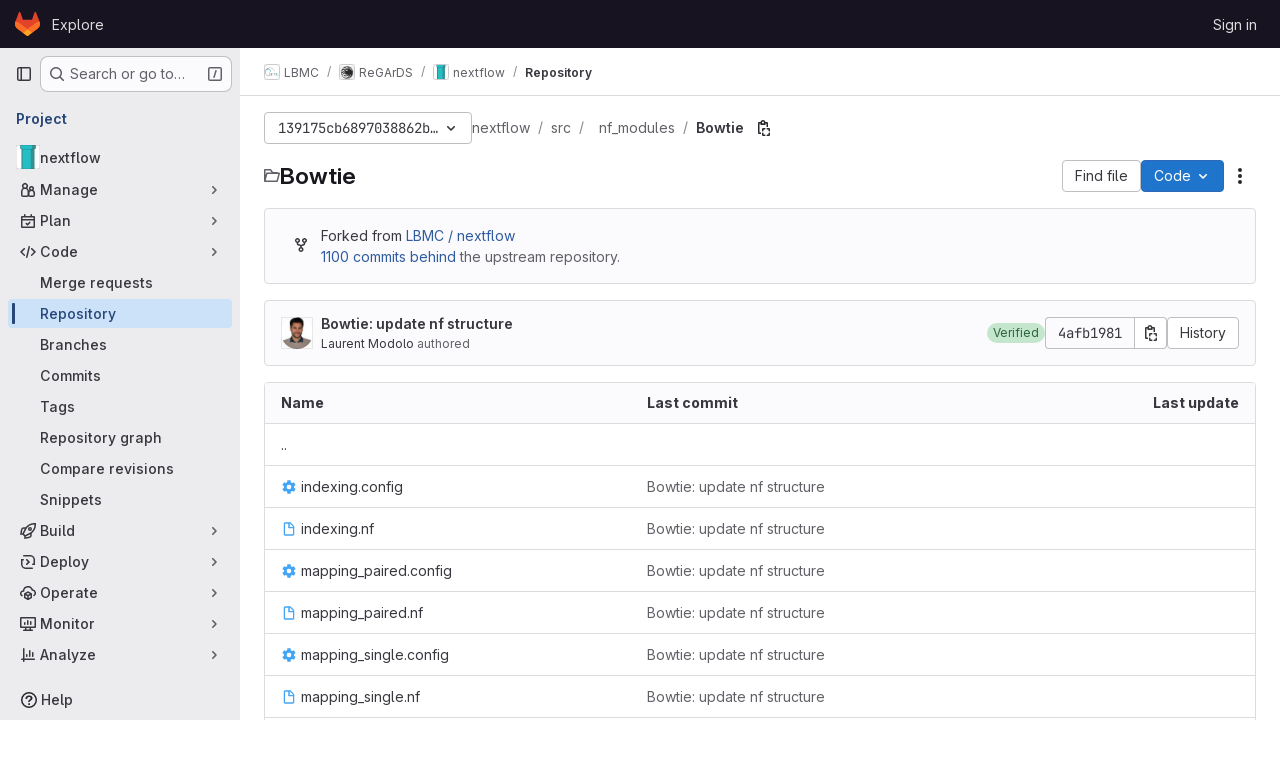

--- FILE ---
content_type: text/html; charset=utf-8
request_url: https://gitbio.ens-lyon.fr/LBMC/regards/nextflow/-/tree/139175cb6897038862b2f19583a25c7332a2ba23/src/nf_modules/Bowtie
body_size: 40798
content:




<!DOCTYPE html>
<html class="gl-system ui-neutral with-top-bar with-header " lang="en">
<head prefix="og: http://ogp.me/ns#">
<meta charset="utf-8">
<meta content="IE=edge" http-equiv="X-UA-Compatible">
<meta content="width=device-width, initial-scale=1" name="viewport">
<title>src/nf_modules/Bowtie · 139175cb6897038862b2f19583a25c7332a2ba23 · LBMC / ReGArDS / nextflow · GitLab</title>
<script>
//<![CDATA[
window.gon={};gon.api_version="v4";gon.default_avatar_url="http://gitbio.ens-lyon.fr/assets/no_avatar-849f9c04a3a0d0cea2424ae97b27447dc64a7dbfae83c036c45b403392f0e8ba.png";gon.max_file_size=1000;gon.asset_host=null;gon.webpack_public_path="/assets/webpack/";gon.relative_url_root="";gon.user_color_mode="gl-system";gon.user_color_scheme="white";gon.markdown_surround_selection=null;gon.markdown_automatic_lists=null;gon.markdown_maintain_indentation=null;gon.math_rendering_limits_enabled=true;gon.recaptcha_api_server_url="https://www.recaptcha.net/recaptcha/api.js";gon.recaptcha_sitekey="6Ldbjv8UAAAAAOW39RM_Zo0UZn63Xguv8UW5fIH-";gon.gitlab_url="http://gitbio.ens-lyon.fr";gon.promo_url="https://about.gitlab.com";gon.forum_url="https://forum.gitlab.com";gon.docs_url="https://docs.gitlab.com";gon.revision="bccd1993b5d";gon.feature_category="source_code_management";gon.gitlab_logo="/assets/gitlab_logo-2957169c8ef64c58616a1ac3f4fc626e8a35ce4eb3ed31bb0d873712f2a041a0.png";gon.secure=false;gon.sprite_icons="/assets/icons-8965d58b6b3baa502c90d0aa2528ec1693b49c44dab4c98a9fa3a1f927647d8b.svg";gon.sprite_file_icons="/assets/file_icons/file_icons-88a95467170997d6a4052c781684c8250847147987090747773c1ee27c513c5f.svg";gon.emoji_sprites_css_path="/assets/emoji_sprites-bd26211944b9d072037ec97cb138f1a52cd03ef185cd38b8d1fcc963245199a1.css";gon.emoji_backend_version=4;gon.gridstack_css_path="/assets/lazy_bundles/gridstack-f42069e5c7b1542688660592b48f2cbd86e26b77030efd195d124dbd8fe64434.css";gon.test_env=false;gon.disable_animations=false;gon.suggested_label_colors={"#cc338b":"Magenta-pink","#dc143c":"Crimson","#c21e56":"Rose red","#cd5b45":"Dark coral","#ed9121":"Carrot orange","#eee600":"Titanium yellow","#009966":"Green-cyan","#8fbc8f":"Dark sea green","#6699cc":"Blue-gray","#e6e6fa":"Lavender","#9400d3":"Dark violet","#330066":"Deep violet","#36454f":"Charcoal grey","#808080":"Gray"};gon.first_day_of_week=1;gon.time_display_relative=true;gon.time_display_format=0;gon.ee=false;gon.jh=false;gon.dot_com=false;gon.uf_error_prefix="UF";gon.pat_prefix="";gon.keyboard_shortcuts_enabled=true;gon.diagramsnet_url="https://embed.diagrams.net";gon.features={"uiForOrganizations":false,"organizationSwitching":false,"findAndReplace":false,"removeMonitorMetrics":true,"workItemViewForIssues":true,"mergeRequestDashboard":true,"newProjectCreationForm":false,"workItemsClientSideBoards":false,"glqlWorkItems":false,"glqlAggregation":false,"whatsNewFeaturedCarousel":true,"extensibleReferenceFilters":false,"globalTopbar":false,"paneledView":false,"inlineBlame":false,"directoryCodeDropdownUpdates":true,"repositoryFileTreeBrowser":false};
//]]>
</script>

<script>
//<![CDATA[
const root = document.documentElement;
if (window.matchMedia('(prefers-color-scheme: dark)').matches) {
  root.classList.add('gl-dark');
}

window.matchMedia('(prefers-color-scheme: dark)').addEventListener('change', (e) => {
  if (e.matches) {
    root.classList.add('gl-dark');
  } else {
    root.classList.remove('gl-dark');
  }
});

//]]>
</script>
<script>
//<![CDATA[
var gl = window.gl || {};
gl.startup_calls = {"/LBMC/regards/nextflow/-/refs/139175cb6897038862b2f19583a25c7332a2ba23/logs_tree/src/nf_modules/Bowtie?format=json\u0026offset=0":{},"/LBMC/regards/nextflow/-/blob/139175cb6897038862b2f19583a25c7332a2ba23/README.md?format=json\u0026viewer=rich":{}};
gl.startup_graphql_calls = [{"query":"query pathLastCommit($projectPath: ID!, $path: String, $ref: String!, $refType: RefType) {\n  project(fullPath: $projectPath) {\n    __typename\n    id\n    repository {\n      __typename\n      lastCommit(path: $path, ref: $ref, refType: $refType) {\n        __typename\n        id\n        sha\n        title\n        titleHtml\n        descriptionHtml\n        message\n        webPath\n        committerName\n        committerEmail\n        committedDate\n        authoredDate\n        authorName\n        authorEmail\n        authorGravatar\n        author {\n          __typename\n          id\n          name\n          avatarUrl\n          webPath\n        }\n        signature {\n          __typename\n          ... on GpgSignature {\n            gpgKeyPrimaryKeyid\n            verificationStatus\n          }\n          ... on X509Signature {\n            verificationStatus\n            x509Certificate {\n              id\n              subject\n              subjectKeyIdentifier\n              x509Issuer {\n                id\n                subject\n                subjectKeyIdentifier\n              }\n            }\n          }\n          ... on SshSignature {\n            verificationStatus\n            keyFingerprintSha256\n          }\n        }\n        pipelines(ref: $ref, first: 1) {\n          __typename\n          edges {\n            __typename\n            node {\n              __typename\n              id\n              detailedStatus {\n                __typename\n                id\n                detailsPath\n                icon\n                text\n              }\n            }\n          }\n        }\n      }\n    }\n  }\n}\n","variables":{"projectPath":"LBMC/regards/nextflow","ref":"139175cb6897038862b2f19583a25c7332a2ba23","path":"src/nf_modules/Bowtie","refType":null}},{"query":"query getPermissions($projectPath: ID!) {\n  project(fullPath: $projectPath) {\n    id\n    __typename\n    userPermissions {\n      __typename\n      pushCode\n      forkProject\n      createMergeRequestIn\n    }\n  }\n}\n","variables":{"projectPath":"LBMC/regards/nextflow"}},{"query":"fragment PageInfo on PageInfo {\n  __typename\n  hasNextPage\n  hasPreviousPage\n  startCursor\n  endCursor\n}\n\nfragment TreeEntry on Entry {\n  __typename\n  id\n  sha\n  name\n  flatPath\n  type\n}\n\nquery getFiles(\n  $projectPath: ID!\n  $path: String\n  $ref: String!\n  $refType: RefType\n  $pageSize: Int!\n  $nextPageCursor: String\n) {\n  project(fullPath: $projectPath) {\n    id\n    __typename\n    repository {\n      __typename\n      tree(path: $path, ref: $ref, refType: $refType) {\n        __typename\n        trees(first: $pageSize, after: $nextPageCursor) {\n          __typename\n          edges {\n            __typename\n            node {\n              ...TreeEntry\n              webPath\n            }\n          }\n          pageInfo {\n            ...PageInfo\n          }\n        }\n        submodules(first: $pageSize, after: $nextPageCursor) {\n          __typename\n          edges {\n            __typename\n            node {\n              ...TreeEntry\n              webUrl\n              treeUrl\n            }\n          }\n          pageInfo {\n            ...PageInfo\n          }\n        }\n        blobs(first: $pageSize, after: $nextPageCursor) {\n          __typename\n          edges {\n            __typename\n            node {\n              ...TreeEntry\n              mode\n              webPath\n              lfsOid\n            }\n          }\n          pageInfo {\n            ...PageInfo\n          }\n        }\n      }\n    }\n  }\n}\n","variables":{"nextPageCursor":"","pageSize":100,"projectPath":"LBMC/regards/nextflow","ref":"139175cb6897038862b2f19583a25c7332a2ba23","path":"src/nf_modules/Bowtie","refType":null}}];

if (gl.startup_calls && window.fetch) {
  Object.keys(gl.startup_calls).forEach(apiCall => {
   gl.startup_calls[apiCall] = {
      fetchCall: fetch(apiCall, {
        // Emulate XHR for Rails AJAX request checks
        headers: {
          'X-Requested-With': 'XMLHttpRequest'
        },
        // fetch won’t send cookies in older browsers, unless you set the credentials init option.
        // We set to `same-origin` which is default value in modern browsers.
        // See https://github.com/whatwg/fetch/pull/585 for more information.
        credentials: 'same-origin'
      })
    };
  });
}
if (gl.startup_graphql_calls && window.fetch) {
  const headers = {"X-CSRF-Token":"a68HKwiPollyg2CRnpYti2ZMqsyeFuL_7nR7ifH_8Io7uuzlctIrcc9GnWen2o8aAXwhCr4FQGpgI3gxqmbhgw","x-gitlab-feature-category":"source_code_management"};
  const url = `https://gitbio.ens-lyon.fr/api/graphql`

  const opts = {
    method: "POST",
    headers: {
      "Content-Type": "application/json",
      ...headers,
    }
  };

  gl.startup_graphql_calls = gl.startup_graphql_calls.map(call => ({
    ...call,
    fetchCall: fetch(url, {
      ...opts,
      credentials: 'same-origin',
      body: JSON.stringify(call)
    })
  }))
}


//]]>
</script>



<meta content="light dark" name="color-scheme">
<link rel="stylesheet" href="/assets/application-3bef5440e16f35e60e5e34f859808b978819390770003d7cc606ec9b5bc19ec4.css" media="(prefers-color-scheme: light)" />
<link rel="stylesheet" href="/assets/application_dark-fe5b1b7087a0875ec3809c7e701e092a8b860dfeb08079cae90463bf91d4aec5.css" media="(prefers-color-scheme: dark)" />
<link rel="stylesheet" href="/assets/page_bundles/tree-2531e1afd5c7b65f2bcddd065af7305d53208056949e5d42c8fd1081eb1333aa.css" /><link rel="stylesheet" href="/assets/page_bundles/commit_description-1e2cba4dda3c7b30dd84924809020c569f1308dea51520fe1dd5d4ce31403195.css" /><link rel="stylesheet" href="/assets/page_bundles/projects-16edafda8e98e20efce434e9cfbdade2d3a8fe5985cde756e285ae83598314d7.css" /><link rel="stylesheet" href="/assets/page_bundles/work_items-730d51301059546b46c92dcc0eb3808821a2903828dbbbd48f1bf0cd9b93caec.css" /><link rel="stylesheet" href="/assets/page_bundles/notes_shared-411ac0a755d0cba92f17ea578c4d97cc8fa73a872c9f9b77328fbaba48ce3ba6.css" />
<link rel="stylesheet" href="/assets/application_utilities-f77f86f78d4146d4c2c821bc481cee77b897df284886ad189d8dcb1234cb9651.css" media="(prefers-color-scheme: light)" />
<link rel="stylesheet" href="/assets/application_utilities_dark-f77f86f78d4146d4c2c821bc481cee77b897df284886ad189d8dcb1234cb9651.css" media="(prefers-color-scheme: dark)" />
<link rel="stylesheet" href="/assets/tailwind-93a6e3b32a3276c6a63a93ac9d60c878adc33b8161fe7c9ad56663c83db92ae3.css" />


<link rel="stylesheet" href="/assets/fonts-fae5d3f79948bd85f18b6513a025f863b19636e85b09a1492907eb4b1bb0557b.css" />
<link rel="stylesheet" href="/assets/highlight/themes/white-8fe3933b046776818759e684f787d451d645d7517b7f6e4addc17aed98595997.css" media="(prefers-color-scheme: light)" />
<link rel="stylesheet" href="/assets/highlight/themes/dark-de44bcd749657b6c80de61f53cc5a9d8249bfa3c413c5268507c0616da310479.css" media="(prefers-color-scheme: dark)" />

<script src="/assets/webpack/runtime.497ed3ef.bundle.js" defer="defer"></script>
<script src="/assets/webpack/main.554ba4ee.chunk.js" defer="defer"></script>
<script src="/assets/webpack/tracker.4ac2efa2.chunk.js" defer="defer"></script>
<script>
//<![CDATA[
window.snowplowOptions = {"namespace":"gl","hostname":"gitbio.ens-lyon.fr:80","postPath":"/-/collect_events","forceSecureTracker":false,"appId":"gitlab_sm"}

gl = window.gl || {};
gl.snowplowStandardContext = {"schema":"iglu:com.gitlab/gitlab_standard/jsonschema/1-1-7","data":{"environment":"self-managed","source":"gitlab-rails","correlation_id":"01KB3EEPPB6MR6NN7EKXZ27R56","plan":"free","extra":{},"user_id":null,"global_user_id":null,"user_type":null,"is_gitlab_team_member":null,"namespace_id":11,"ultimate_parent_namespace_id":10,"project_id":664,"feature_enabled_by_namespace_ids":null,"realm":"self-managed","instance_id":"526d3ae8-3e65-43e3-ac1c-32b7c7067d6a","unique_instance_id":"8a983d50-4bc7-559b-8f4a-8074813760c0","host_name":"gitbio.ens-lyon.fr","instance_version":"18.3.1","context_generated_at":"2025-11-27T21:00:42.439+01:00"}}
gl.snowplowPseudonymizedPageUrl = "http://gitbio.ens-lyon.fr/namespace11/project664/-/tree/139175cb6897038862b2f19583a25c7332a2ba23/src/nf_modules/Bowtie";
gl.maskedDefaultReferrerUrl = null;
gl.ga4MeasurementId = 'G-ENFH3X7M5Y';
gl.duoEvents = [];
gl.onlySendDuoEvents = true;


//]]>
</script>
<link rel="preload" href="/assets/application_utilities-f77f86f78d4146d4c2c821bc481cee77b897df284886ad189d8dcb1234cb9651.css" as="style" type="text/css">
<link rel="preload" href="/assets/application-3bef5440e16f35e60e5e34f859808b978819390770003d7cc606ec9b5bc19ec4.css" as="style" type="text/css">
<link rel="preload" href="/assets/highlight/themes/white-8fe3933b046776818759e684f787d451d645d7517b7f6e4addc17aed98595997.css" as="style" type="text/css">




<script src="/assets/webpack/commons-pages.admin.abuse_reports.show-pages.admin.topics.edit-pages.admin.topics.new-pages.groups.i-d1e76443.ab1ba0e4.chunk.js" defer="defer"></script>
<script src="/assets/webpack/commons-pages.groups.new-pages.import.gitlab_projects.new-pages.import.manifest.new-pages.projects.n-44c6c18e.6260fc30.chunk.js" defer="defer"></script>
<script src="/assets/webpack/commons-pages.search.show-super_sidebar.aceaa795.chunk.js" defer="defer"></script>
<script src="/assets/webpack/super_sidebar.f0ecf5f9.chunk.js" defer="defer"></script>
<script src="/assets/webpack/commons-pages.projects-pages.projects.activity-pages.projects.alert_management.details-pages.project-2e472f70.9d339164.chunk.js" defer="defer"></script>
<script src="/assets/webpack/24af373d.e04a9537.chunk.js" defer="defer"></script>
<script src="/assets/webpack/commons-pages.groups.packages-pages.groups.registry.repositories-pages.projects.blob.show-pages.proj-5dce5667.6238ba8a.chunk.js" defer="defer"></script>
<script src="/assets/webpack/commons-pages.projects.blob.show-pages.projects.branches.new-pages.projects.commits.show-pages.proje-81161c0b.84b13289.chunk.js" defer="defer"></script>
<script src="/assets/webpack/dbe6a049.3b9aa739.chunk.js" defer="defer"></script>
<script src="/assets/webpack/commons-pages.import.bitbucket_server.new-pages.import.gitea.new-pages.import.gitlab_projects.new-pa-55ede53c.936957ea.chunk.js" defer="defer"></script>
<script src="/assets/webpack/commons-pages.projects.blob.show-pages.projects.show-pages.projects.snippets.edit-pages.projects.sni-42df7d4c.dec8b79a.chunk.js" defer="defer"></script>
<script src="/assets/webpack/commons-pages.projects.blob.show-pages.projects.show-pages.projects.snippets.show-pages.projects.tre-c684fcf6.eba91a0d.chunk.js" defer="defer"></script>
<script src="/assets/webpack/commons-pages.projects.blob.edit-pages.projects.blob.new-pages.projects.blob.show-pages.projects.sho-ec79e51c.2845eef8.chunk.js" defer="defer"></script>
<script src="/assets/webpack/commons-pages.groups.show-pages.projects.blob.show-pages.projects.show-pages.projects.tree.show.028e0056.chunk.js" defer="defer"></script>
<script src="/assets/webpack/commons-pages.projects.blob.show-pages.projects.show-pages.projects.tree.show-pages.search.show.20561255.chunk.js" defer="defer"></script>
<script src="/assets/webpack/commons-pages.projects.blob.show-pages.projects.show-pages.projects.tree.show.1f04261c.chunk.js" defer="defer"></script>
<script src="/assets/webpack/commons-pages.projects.blob.show-pages.projects.tree.show.d3aa56b0.chunk.js" defer="defer"></script>
<script src="/assets/webpack/pages.projects.tree.show.388d8640.chunk.js" defer="defer"></script>

<meta content="object" property="og:type">
<meta content="GitLab" property="og:site_name">
<meta content="src/nf_modules/Bowtie · 139175cb6897038862b2f19583a25c7332a2ba23 · LBMC / ReGArDS / nextflow · GitLab" property="og:title">
<meta content="This repository is a template containing scripts to help you build your own nextflow pipeline." property="og:description">
<meta content="http://gitbio.ens-lyon.fr/uploads/-/system/project/avatar/664/straight_pipe.png" property="og:image">
<meta content="64" property="og:image:width">
<meta content="64" property="og:image:height">
<meta content="https://gitbio.ens-lyon.fr/LBMC/regards/nextflow/-/tree/139175cb6897038862b2f19583a25c7332a2ba23/src/nf_modules/Bowtie" property="og:url">
<meta content="summary" property="twitter:card">
<meta content="src/nf_modules/Bowtie · 139175cb6897038862b2f19583a25c7332a2ba23 · LBMC / ReGArDS / nextflow · GitLab" property="twitter:title">
<meta content="This repository is a template containing scripts to help you build your own nextflow pipeline." property="twitter:description">
<meta content="http://gitbio.ens-lyon.fr/uploads/-/system/project/avatar/664/straight_pipe.png" property="twitter:image">

<meta name="csrf-param" content="authenticity_token" />
<meta name="csrf-token" content="M080fIrUDhxSHyn-nJwCArBJKchcl235KUIJLq4mAANjWt-y8ImHNO_a1Ail0KCT13miDnyEz2ynFQqW9b8RCg" />
<meta name="csp-nonce" />
<meta name="action-cable-url" content="/-/cable" />
<link href="/-/manifest.json" rel="manifest">
<link rel="icon" type="image/png" href="/assets/favicon-72a2cad5025aa931d6ea56c3201d1f18e68a8cd39788c7c80d5b2b82aa5143ef.png" id="favicon" data-original-href="/assets/favicon-72a2cad5025aa931d6ea56c3201d1f18e68a8cd39788c7c80d5b2b82aa5143ef.png" />
<link rel="apple-touch-icon" type="image/x-icon" href="/assets/apple-touch-icon-b049d4bc0dd9626f31db825d61880737befc7835982586d015bded10b4435460.png" />
<link href="/search/opensearch.xml" rel="search" title="Search GitLab" type="application/opensearchdescription+xml">
<link rel="alternate" type="application/atom+xml" title="nextflow:139175cb6897038862b2f19583a25c7332a2ba23 commits" href="https://gitbio.ens-lyon.fr/LBMC/regards/nextflow/-/commits/139175cb6897038862b2f19583a25c7332a2ba23?format=atom" />




<meta content="This repository is a template containing scripts to help you build your own nextflow pipeline." name="description">
<meta content="#ececef" name="theme-color">
</head>

<body class="tab-width-8 gl-browser-chrome gl-platform-mac body-fixed-scrollbar" data-group="regards" data-group-full-path="LBMC/regards" data-namespace-id="11" data-page="projects:tree:show" data-page-type-id="139175cb6897038862b2f19583a25c7332a2ba23/src/nf_modules/Bowtie" data-project="nextflow" data-project-full-path="LBMC/regards/nextflow" data-project-id="664">
<div id="js-tooltips-container"></div>
<div id="js-drawer-container"></div>

<script>
//<![CDATA[
gl = window.gl || {};
gl.client = {"isChrome":true,"isMac":true};


//]]>
</script>


<header class="header-logged-out" data-testid="navbar">
<a class="gl-sr-only gl-accessibility" href="#content-body">Skip to content</a>
<div class="container-fluid">
<nav aria-label="Explore GitLab" class="header-logged-out-nav gl-flex gl-gap-3 gl-justify-between">
<div class="gl-flex gl-items-center gl-gap-1">
<span class="gl-sr-only">GitLab</span>
<a title="Homepage" id="logo" class="header-logged-out-logo has-tooltip" aria-label="Homepage" data-track-label="main_navigation" data-track-action="click_gitlab_logo_link" data-track-property="navigation_top" href="/"><svg aria-hidden="true" role="img" class="tanuki-logo" width="25" height="24" viewBox="0 0 25 24" fill="none" xmlns="http://www.w3.org/2000/svg">
  <path class="tanuki-shape tanuki" d="m24.507 9.5-.034-.09L21.082.562a.896.896 0 0 0-1.694.091l-2.29 7.01H7.825L5.535.653a.898.898 0 0 0-1.694-.09L.451 9.411.416 9.5a6.297 6.297 0 0 0 2.09 7.278l.012.01.03.022 5.16 3.867 2.56 1.935 1.554 1.176a1.051 1.051 0 0 0 1.268 0l1.555-1.176 2.56-1.935 5.197-3.89.014-.01A6.297 6.297 0 0 0 24.507 9.5Z"
        fill="#E24329"/>
  <path class="tanuki-shape right-cheek" d="m24.507 9.5-.034-.09a11.44 11.44 0 0 0-4.56 2.051l-7.447 5.632 4.742 3.584 5.197-3.89.014-.01A6.297 6.297 0 0 0 24.507 9.5Z"
        fill="#FC6D26"/>
  <path class="tanuki-shape chin" d="m7.707 20.677 2.56 1.935 1.555 1.176a1.051 1.051 0 0 0 1.268 0l1.555-1.176 2.56-1.935-4.743-3.584-4.755 3.584Z"
        fill="#FCA326"/>
  <path class="tanuki-shape left-cheek" d="M5.01 11.461a11.43 11.43 0 0 0-4.56-2.05L.416 9.5a6.297 6.297 0 0 0 2.09 7.278l.012.01.03.022 5.16 3.867 4.745-3.584-7.444-5.632Z"
        fill="#FC6D26"/>
</svg>

</a></div>
<ul class="gl-list-none gl-p-0 gl-m-0 gl-flex gl-gap-3 gl-items-center gl-grow">
<li class="header-logged-out-nav-item">
<a class="" href="/explore">Explore</a>
</li>
</ul>
<ul class="gl-list-none gl-p-0 gl-m-0 gl-flex gl-gap-3 gl-items-center gl-justify-end">
<li class="header-logged-out-nav-item">
<a href="/users/sign_in?redirect_to_referer=yes">Sign in</a>
</li>
</ul>
</nav>
</div>
</header>

<div class="layout-page page-with-super-sidebar">
<aside class="js-super-sidebar super-sidebar super-sidebar-loading" data-command-palette="{&quot;project_files_url&quot;:&quot;/LBMC/regards/nextflow/-/files/139175cb6897038862b2f19583a25c7332a2ba23?format=json&quot;,&quot;project_blob_url&quot;:&quot;/LBMC/regards/nextflow/-/blob/139175cb6897038862b2f19583a25c7332a2ba23&quot;}" data-force-desktop-expanded-sidebar="" data-is-saas="false" data-root-path="/" data-sidebar="{&quot;is_logged_in&quot;:false,&quot;compare_plans_url&quot;:&quot;https://about.gitlab.com/pricing&quot;,&quot;context_switcher_links&quot;:[{&quot;title&quot;:&quot;Explore&quot;,&quot;link&quot;:&quot;/explore&quot;,&quot;icon&quot;:&quot;compass&quot;}],&quot;current_menu_items&quot;:[{&quot;id&quot;:&quot;project_overview&quot;,&quot;title&quot;:&quot;nextflow&quot;,&quot;avatar&quot;:&quot;/uploads/-/system/project/avatar/664/straight_pipe.png&quot;,&quot;entity_id&quot;:664,&quot;link&quot;:&quot;/LBMC/regards/nextflow&quot;,&quot;link_classes&quot;:&quot;shortcuts-project&quot;,&quot;is_active&quot;:false},{&quot;id&quot;:&quot;manage_menu&quot;,&quot;title&quot;:&quot;Manage&quot;,&quot;icon&quot;:&quot;users&quot;,&quot;avatar_shape&quot;:&quot;rect&quot;,&quot;link&quot;:&quot;/LBMC/regards/nextflow/activity&quot;,&quot;is_active&quot;:false,&quot;items&quot;:[{&quot;id&quot;:&quot;activity&quot;,&quot;title&quot;:&quot;Activity&quot;,&quot;link&quot;:&quot;/LBMC/regards/nextflow/activity&quot;,&quot;link_classes&quot;:&quot;shortcuts-project-activity&quot;,&quot;is_active&quot;:false},{&quot;id&quot;:&quot;members&quot;,&quot;title&quot;:&quot;Members&quot;,&quot;link&quot;:&quot;/LBMC/regards/nextflow/-/project_members&quot;,&quot;is_active&quot;:false},{&quot;id&quot;:&quot;labels&quot;,&quot;title&quot;:&quot;Labels&quot;,&quot;link&quot;:&quot;/LBMC/regards/nextflow/-/labels&quot;,&quot;is_active&quot;:false}],&quot;separated&quot;:false},{&quot;id&quot;:&quot;plan_menu&quot;,&quot;title&quot;:&quot;Plan&quot;,&quot;icon&quot;:&quot;planning&quot;,&quot;avatar_shape&quot;:&quot;rect&quot;,&quot;link&quot;:&quot;/LBMC/regards/nextflow/-/issues&quot;,&quot;is_active&quot;:false,&quot;items&quot;:[{&quot;id&quot;:&quot;project_issue_list&quot;,&quot;title&quot;:&quot;Issues&quot;,&quot;link&quot;:&quot;/LBMC/regards/nextflow/-/issues&quot;,&quot;link_classes&quot;:&quot;shortcuts-issues has-sub-items&quot;,&quot;pill_count_field&quot;:&quot;openIssuesCount&quot;,&quot;pill_count_dynamic&quot;:false,&quot;is_active&quot;:false},{&quot;id&quot;:&quot;boards&quot;,&quot;title&quot;:&quot;Issue boards&quot;,&quot;link&quot;:&quot;/LBMC/regards/nextflow/-/boards&quot;,&quot;link_classes&quot;:&quot;shortcuts-issue-boards&quot;,&quot;is_active&quot;:false},{&quot;id&quot;:&quot;milestones&quot;,&quot;title&quot;:&quot;Milestones&quot;,&quot;link&quot;:&quot;/LBMC/regards/nextflow/-/milestones&quot;,&quot;is_active&quot;:false},{&quot;id&quot;:&quot;project_wiki&quot;,&quot;title&quot;:&quot;Wiki&quot;,&quot;link&quot;:&quot;/LBMC/regards/nextflow/-/wikis/home&quot;,&quot;link_classes&quot;:&quot;shortcuts-wiki&quot;,&quot;is_active&quot;:false}],&quot;separated&quot;:false},{&quot;id&quot;:&quot;code_menu&quot;,&quot;title&quot;:&quot;Code&quot;,&quot;icon&quot;:&quot;code&quot;,&quot;avatar_shape&quot;:&quot;rect&quot;,&quot;link&quot;:&quot;/LBMC/regards/nextflow/-/merge_requests&quot;,&quot;is_active&quot;:true,&quot;items&quot;:[{&quot;id&quot;:&quot;project_merge_request_list&quot;,&quot;title&quot;:&quot;Merge requests&quot;,&quot;link&quot;:&quot;/LBMC/regards/nextflow/-/merge_requests&quot;,&quot;link_classes&quot;:&quot;shortcuts-merge_requests&quot;,&quot;pill_count_field&quot;:&quot;openMergeRequestsCount&quot;,&quot;pill_count_dynamic&quot;:false,&quot;is_active&quot;:false},{&quot;id&quot;:&quot;files&quot;,&quot;title&quot;:&quot;Repository&quot;,&quot;link&quot;:&quot;/LBMC/regards/nextflow/-/tree/139175cb6897038862b2f19583a25c7332a2ba23&quot;,&quot;link_classes&quot;:&quot;shortcuts-tree&quot;,&quot;is_active&quot;:true},{&quot;id&quot;:&quot;branches&quot;,&quot;title&quot;:&quot;Branches&quot;,&quot;link&quot;:&quot;/LBMC/regards/nextflow/-/branches&quot;,&quot;is_active&quot;:false},{&quot;id&quot;:&quot;commits&quot;,&quot;title&quot;:&quot;Commits&quot;,&quot;link&quot;:&quot;/LBMC/regards/nextflow/-/commits/139175cb6897038862b2f19583a25c7332a2ba23&quot;,&quot;link_classes&quot;:&quot;shortcuts-commits&quot;,&quot;is_active&quot;:false},{&quot;id&quot;:&quot;tags&quot;,&quot;title&quot;:&quot;Tags&quot;,&quot;link&quot;:&quot;/LBMC/regards/nextflow/-/tags&quot;,&quot;is_active&quot;:false},{&quot;id&quot;:&quot;graphs&quot;,&quot;title&quot;:&quot;Repository graph&quot;,&quot;link&quot;:&quot;/LBMC/regards/nextflow/-/network/139175cb6897038862b2f19583a25c7332a2ba23&quot;,&quot;link_classes&quot;:&quot;shortcuts-network&quot;,&quot;is_active&quot;:false},{&quot;id&quot;:&quot;compare&quot;,&quot;title&quot;:&quot;Compare revisions&quot;,&quot;link&quot;:&quot;/LBMC/regards/nextflow/-/compare?from=master\u0026to=139175cb6897038862b2f19583a25c7332a2ba23&quot;,&quot;is_active&quot;:false},{&quot;id&quot;:&quot;project_snippets&quot;,&quot;title&quot;:&quot;Snippets&quot;,&quot;link&quot;:&quot;/LBMC/regards/nextflow/-/snippets&quot;,&quot;link_classes&quot;:&quot;shortcuts-snippets&quot;,&quot;is_active&quot;:false}],&quot;separated&quot;:false},{&quot;id&quot;:&quot;build_menu&quot;,&quot;title&quot;:&quot;Build&quot;,&quot;icon&quot;:&quot;rocket&quot;,&quot;avatar_shape&quot;:&quot;rect&quot;,&quot;link&quot;:&quot;/LBMC/regards/nextflow/-/pipelines&quot;,&quot;is_active&quot;:false,&quot;items&quot;:[{&quot;id&quot;:&quot;pipelines&quot;,&quot;title&quot;:&quot;Pipelines&quot;,&quot;link&quot;:&quot;/LBMC/regards/nextflow/-/pipelines&quot;,&quot;link_classes&quot;:&quot;shortcuts-pipelines&quot;,&quot;is_active&quot;:false},{&quot;id&quot;:&quot;jobs&quot;,&quot;title&quot;:&quot;Jobs&quot;,&quot;link&quot;:&quot;/LBMC/regards/nextflow/-/jobs&quot;,&quot;link_classes&quot;:&quot;shortcuts-builds&quot;,&quot;is_active&quot;:false},{&quot;id&quot;:&quot;pipeline_schedules&quot;,&quot;title&quot;:&quot;Pipeline schedules&quot;,&quot;link&quot;:&quot;/LBMC/regards/nextflow/-/pipeline_schedules&quot;,&quot;link_classes&quot;:&quot;shortcuts-builds&quot;,&quot;is_active&quot;:false},{&quot;id&quot;:&quot;artifacts&quot;,&quot;title&quot;:&quot;Artifacts&quot;,&quot;link&quot;:&quot;/LBMC/regards/nextflow/-/artifacts&quot;,&quot;link_classes&quot;:&quot;shortcuts-builds&quot;,&quot;is_active&quot;:false}],&quot;separated&quot;:false},{&quot;id&quot;:&quot;deploy_menu&quot;,&quot;title&quot;:&quot;Deploy&quot;,&quot;icon&quot;:&quot;deployments&quot;,&quot;avatar_shape&quot;:&quot;rect&quot;,&quot;link&quot;:&quot;/LBMC/regards/nextflow/-/releases&quot;,&quot;is_active&quot;:false,&quot;items&quot;:[{&quot;id&quot;:&quot;releases&quot;,&quot;title&quot;:&quot;Releases&quot;,&quot;link&quot;:&quot;/LBMC/regards/nextflow/-/releases&quot;,&quot;link_classes&quot;:&quot;shortcuts-deployments-releases&quot;,&quot;is_active&quot;:false},{&quot;id&quot;:&quot;packages_registry&quot;,&quot;title&quot;:&quot;Package registry&quot;,&quot;link&quot;:&quot;/LBMC/regards/nextflow/-/packages&quot;,&quot;link_classes&quot;:&quot;shortcuts-container-registry&quot;,&quot;is_active&quot;:false},{&quot;id&quot;:&quot;model_registry&quot;,&quot;title&quot;:&quot;Model registry&quot;,&quot;link&quot;:&quot;/LBMC/regards/nextflow/-/ml/models&quot;,&quot;is_active&quot;:false}],&quot;separated&quot;:false},{&quot;id&quot;:&quot;operations_menu&quot;,&quot;title&quot;:&quot;Operate&quot;,&quot;icon&quot;:&quot;cloud-pod&quot;,&quot;avatar_shape&quot;:&quot;rect&quot;,&quot;link&quot;:&quot;/LBMC/regards/nextflow/-/environments&quot;,&quot;is_active&quot;:false,&quot;items&quot;:[{&quot;id&quot;:&quot;environments&quot;,&quot;title&quot;:&quot;Environments&quot;,&quot;link&quot;:&quot;/LBMC/regards/nextflow/-/environments&quot;,&quot;link_classes&quot;:&quot;shortcuts-environments&quot;,&quot;is_active&quot;:false},{&quot;id&quot;:&quot;infrastructure_registry&quot;,&quot;title&quot;:&quot;Terraform modules&quot;,&quot;link&quot;:&quot;/LBMC/regards/nextflow/-/terraform_module_registry&quot;,&quot;is_active&quot;:false}],&quot;separated&quot;:false},{&quot;id&quot;:&quot;monitor_menu&quot;,&quot;title&quot;:&quot;Monitor&quot;,&quot;icon&quot;:&quot;monitor&quot;,&quot;avatar_shape&quot;:&quot;rect&quot;,&quot;link&quot;:&quot;/LBMC/regards/nextflow/-/incidents&quot;,&quot;is_active&quot;:false,&quot;items&quot;:[{&quot;id&quot;:&quot;incidents&quot;,&quot;title&quot;:&quot;Incidents&quot;,&quot;link&quot;:&quot;/LBMC/regards/nextflow/-/incidents&quot;,&quot;is_active&quot;:false}],&quot;separated&quot;:false},{&quot;id&quot;:&quot;analyze_menu&quot;,&quot;title&quot;:&quot;Analyze&quot;,&quot;icon&quot;:&quot;chart&quot;,&quot;avatar_shape&quot;:&quot;rect&quot;,&quot;link&quot;:&quot;/LBMC/regards/nextflow/-/value_stream_analytics&quot;,&quot;is_active&quot;:false,&quot;items&quot;:[{&quot;id&quot;:&quot;cycle_analytics&quot;,&quot;title&quot;:&quot;Value stream analytics&quot;,&quot;link&quot;:&quot;/LBMC/regards/nextflow/-/value_stream_analytics&quot;,&quot;link_classes&quot;:&quot;shortcuts-project-cycle-analytics&quot;,&quot;is_active&quot;:false},{&quot;id&quot;:&quot;contributors&quot;,&quot;title&quot;:&quot;Contributor analytics&quot;,&quot;link&quot;:&quot;/LBMC/regards/nextflow/-/graphs/139175cb6897038862b2f19583a25c7332a2ba23&quot;,&quot;is_active&quot;:false},{&quot;id&quot;:&quot;ci_cd_analytics&quot;,&quot;title&quot;:&quot;CI/CD analytics&quot;,&quot;link&quot;:&quot;/LBMC/regards/nextflow/-/pipelines/charts&quot;,&quot;is_active&quot;:false},{&quot;id&quot;:&quot;repository_analytics&quot;,&quot;title&quot;:&quot;Repository analytics&quot;,&quot;link&quot;:&quot;/LBMC/regards/nextflow/-/graphs/139175cb6897038862b2f19583a25c7332a2ba23/charts&quot;,&quot;link_classes&quot;:&quot;shortcuts-repository-charts&quot;,&quot;is_active&quot;:false},{&quot;id&quot;:&quot;model_experiments&quot;,&quot;title&quot;:&quot;Model experiments&quot;,&quot;link&quot;:&quot;/LBMC/regards/nextflow/-/ml/experiments&quot;,&quot;is_active&quot;:false}],&quot;separated&quot;:false}],&quot;current_context_header&quot;:&quot;Project&quot;,&quot;support_path&quot;:&quot;https://about.gitlab.com/get-help/&quot;,&quot;docs_path&quot;:&quot;/help/docs&quot;,&quot;display_whats_new&quot;:false,&quot;show_version_check&quot;:null,&quot;search&quot;:{&quot;search_path&quot;:&quot;/search&quot;,&quot;issues_path&quot;:&quot;/dashboard/issues&quot;,&quot;mr_path&quot;:&quot;/dashboard/merge_requests&quot;,&quot;autocomplete_path&quot;:&quot;/search/autocomplete&quot;,&quot;settings_path&quot;:&quot;/search/settings&quot;,&quot;search_context&quot;:{&quot;group&quot;:{&quot;id&quot;:11,&quot;name&quot;:&quot;ReGArDS&quot;,&quot;full_name&quot;:&quot;LBMC / ReGArDS&quot;},&quot;group_metadata&quot;:{&quot;issues_path&quot;:&quot;/groups/LBMC/regards/-/issues&quot;,&quot;mr_path&quot;:&quot;/groups/LBMC/regards/-/merge_requests&quot;},&quot;project&quot;:{&quot;id&quot;:664,&quot;name&quot;:&quot;nextflow&quot;},&quot;project_metadata&quot;:{&quot;mr_path&quot;:&quot;/LBMC/regards/nextflow/-/merge_requests&quot;,&quot;issues_path&quot;:&quot;/LBMC/regards/nextflow/-/issues&quot;},&quot;code_search&quot;:true,&quot;ref&quot;:&quot;139175cb6897038862b2f19583a25c7332a2ba23&quot;,&quot;scope&quot;:null,&quot;for_snippets&quot;:null}},&quot;panel_type&quot;:&quot;project&quot;,&quot;shortcut_links&quot;:[{&quot;title&quot;:&quot;Snippets&quot;,&quot;href&quot;:&quot;/explore/snippets&quot;,&quot;css_class&quot;:&quot;dashboard-shortcuts-snippets&quot;},{&quot;title&quot;:&quot;Groups&quot;,&quot;href&quot;:&quot;/explore/groups&quot;,&quot;css_class&quot;:&quot;dashboard-shortcuts-groups&quot;},{&quot;title&quot;:&quot;Projects&quot;,&quot;href&quot;:&quot;/explore/projects/starred&quot;,&quot;css_class&quot;:&quot;dashboard-shortcuts-projects&quot;}],&quot;terms&quot;:null}"></aside>


<div class="content-wrapper">
<div class="broadcast-wrapper">



</div>
<div class="alert-wrapper alert-wrapper-top-space gl-flex gl-flex-col gl-gap-3 container-fluid container-limited">


























</div>

<div class="top-bar-fixed container-fluid" data-testid="top-bar">
<div class="top-bar-container gl-flex gl-items-center gl-gap-2">
<div class="gl-grow gl-basis-0 gl-flex gl-items-center gl-justify-start gl-gap-3">
<button class="gl-button btn btn-icon btn-md btn-default btn-default-tertiary js-super-sidebar-toggle-expand super-sidebar-toggle -gl-ml-3" aria-controls="super-sidebar" aria-expanded="false" aria-label="Primary navigation sidebar" type="button"><svg class="s16 gl-icon gl-button-icon " data-testid="sidebar-icon"><use href="/assets/icons-8965d58b6b3baa502c90d0aa2528ec1693b49c44dab4c98a9fa3a1f927647d8b.svg#sidebar"></use></svg>

</button>
<script type="application/ld+json">
{"@context":"https://schema.org","@type":"BreadcrumbList","itemListElement":[{"@type":"ListItem","position":1,"name":"LBMC","item":"https://gitbio.ens-lyon.fr/LBMC"},{"@type":"ListItem","position":2,"name":"ReGArDS","item":"https://gitbio.ens-lyon.fr/LBMC/regards"},{"@type":"ListItem","position":3,"name":"nextflow","item":"https://gitbio.ens-lyon.fr/LBMC/regards/nextflow"},{"@type":"ListItem","position":4,"name":"Repository","item":"https://gitbio.ens-lyon.fr/LBMC/regards/nextflow/-/tree/139175cb6897038862b2f19583a25c7332a2ba23/src/nf_modules/Bowtie"}]}


</script>
<div data-testid="breadcrumb-links" id="js-vue-page-breadcrumbs-wrapper">
<div data-breadcrumbs-json="[{&quot;text&quot;:&quot;LBMC&quot;,&quot;href&quot;:&quot;/LBMC&quot;,&quot;avatarPath&quot;:&quot;/uploads/-/system/group/avatar/10/logo_site.jpg&quot;},{&quot;text&quot;:&quot;ReGArDS&quot;,&quot;href&quot;:&quot;/LBMC/regards&quot;,&quot;avatarPath&quot;:&quot;/uploads/-/system/group/avatar/11/LBMC_REGARDS.png&quot;},{&quot;text&quot;:&quot;nextflow&quot;,&quot;href&quot;:&quot;/LBMC/regards/nextflow&quot;,&quot;avatarPath&quot;:&quot;/uploads/-/system/project/avatar/664/straight_pipe.png&quot;},{&quot;text&quot;:&quot;Repository&quot;,&quot;href&quot;:&quot;/LBMC/regards/nextflow/-/tree/139175cb6897038862b2f19583a25c7332a2ba23/src/nf_modules/Bowtie&quot;,&quot;avatarPath&quot;:null}]" id="js-vue-page-breadcrumbs"></div>
<div id="js-injected-page-breadcrumbs"></div>
<div id="js-page-breadcrumbs-extra"></div>
</div>


</div>
</div>
</div>

<div class="container-fluid container-limited project-highlight-puc">
<main class="content" id="content-body" itemscope itemtype="http://schema.org/SoftwareSourceCode">
<div class="flash-container flash-container-page sticky" data-testid="flash-container">
<div id="js-global-alerts"></div>
</div>







<div class="tree-holder clearfix js-per-page gl-mt-5" data-blame-per-page="1000" id="tree-holder">
<div data-breadcrumbs-can-collaborate="false" data-breadcrumbs-can-edit-tree="false" data-breadcrumbs-can-push-code="false" data-breadcrumbs-can-push-to-branch="false" data-breadcrumbs-new-blob-path="/LBMC/regards/nextflow/-/new/139175cb6897038862b2f19583a25c7332a2ba23" data-breadcrumbs-new-branch-path="/LBMC/regards/nextflow/-/branches/new" data-breadcrumbs-new-dir-path="/LBMC/regards/nextflow/-/create_dir/139175cb6897038862b2f19583a25c7332a2ba23" data-breadcrumbs-new-tag-path="/LBMC/regards/nextflow/-/tags/new" data-breadcrumbs-upload-path="/LBMC/regards/nextflow/-/create/139175cb6897038862b2f19583a25c7332a2ba23" data-compare-path="/LBMC/regards/nextflow/-/compare?from=master&amp;to=139175cb6897038862b2f19583a25c7332a2ba23" data-download-links="[{&quot;text&quot;:&quot;zip&quot;,&quot;path&quot;:&quot;/LBMC/regards/nextflow/-/archive/139175cb6897038862b2f19583a25c7332a2ba23/nextflow-139175cb6897038862b2f19583a25c7332a2ba23.zip&quot;},{&quot;text&quot;:&quot;tar.gz&quot;,&quot;path&quot;:&quot;/LBMC/regards/nextflow/-/archive/139175cb6897038862b2f19583a25c7332a2ba23/nextflow-139175cb6897038862b2f19583a25c7332a2ba23.tar.gz&quot;},{&quot;text&quot;:&quot;tar.bz2&quot;,&quot;path&quot;:&quot;/LBMC/regards/nextflow/-/archive/139175cb6897038862b2f19583a25c7332a2ba23/nextflow-139175cb6897038862b2f19583a25c7332a2ba23.tar.bz2&quot;},{&quot;text&quot;:&quot;tar&quot;,&quot;path&quot;:&quot;/LBMC/regards/nextflow/-/archive/139175cb6897038862b2f19583a25c7332a2ba23/nextflow-139175cb6897038862b2f19583a25c7332a2ba23.tar&quot;}]" data-escaped-ref="139175cb6897038862b2f19583a25c7332a2ba23" data-http-url="http://gitbio.ens-lyon.fr/LBMC/regards/nextflow.git" data-project-id="664" data-project-path="LBMC/regards/nextflow" data-project-root-path="/LBMC/regards/nextflow" data-ref="139175cb6897038862b2f19583a25c7332a2ba23" data-ref-type="" data-root-ref="master" data-ssh-url="git@gitbio.ens-lyon.fr:LBMC/regards/nextflow.git" data-web-ide-button-default-branch="master" data-web-ide-button-options="{&quot;project_path&quot;:&quot;LBMC/regards/nextflow&quot;,&quot;ref&quot;:&quot;139175cb6897038862b2f19583a25c7332a2ba23&quot;,&quot;is_fork&quot;:false,&quot;needs_to_fork&quot;:true,&quot;gitpod_enabled&quot;:false,&quot;is_blob&quot;:false,&quot;show_edit_button&quot;:false,&quot;show_web_ide_button&quot;:false,&quot;show_gitpod_button&quot;:false,&quot;show_pipeline_editor_button&quot;:false,&quot;web_ide_url&quot;:&quot;/-/ide/project/LBMC/regards/nextflow/edit/139175cb6897038862b2f19583a25c7332a2ba23/-/src/nf_modules/Bowtie&quot;,&quot;edit_url&quot;:&quot;&quot;,&quot;pipeline_editor_url&quot;:&quot;/LBMC/regards/nextflow/-/ci/editor?branch_name=139175cb6897038862b2f19583a25c7332a2ba23&quot;,&quot;gitpod_url&quot;:&quot;&quot;,&quot;user_preferences_gitpod_path&quot;:&quot;/-/profile/preferences#user_gitpod_enabled&quot;,&quot;user_profile_enable_gitpod_path&quot;:&quot;/-/user_settings/profile?user%5Bgitpod_enabled%5D=true&quot;,&quot;fork_path&quot;:&quot;/LBMC/regards/nextflow/-/forks/new&quot;,&quot;fork_modal_id&quot;:null}" data-xcode-url="" id="js-repository-blob-header-app"></div>
<div data-ahead-compare-path="/LBMC/regards/nextflow/-/compare/master...139175cb6897038862b2f19583a25c7332a2ba23?from_project_id=131" data-behind-compare-path="/LBMC/nextflow/-/compare/139175cb6897038862b2f19583a25c7332a2ba23...master?from_project_id=664" data-can-sync-branch="false" data-project-path="LBMC/regards/nextflow" data-selected-branch="139175cb6897038862b2f19583a25c7332a2ba23" data-source-default-branch="master" data-source-name="LBMC / nextflow" data-source-path="/LBMC/nextflow" id="js-fork-info"></div>
<div class="info-well project-last-commit gl-mt-5">
<div class="gl-flex gl-items-center gl-justify-center gl-m-auto gl-min-h-9 lg:gl-min-h-[4.5rem]" data-history-link="/LBMC/regards/nextflow/-/commits/139175cb6897038862b2f19583a25c7332a2ba23" data-ref-type="" id="js-last-commit">
<div class="gl-spinner-container" role="status"><span aria-hidden class="gl-spinner gl-spinner-md gl-spinner-dark !gl-align-text-bottom"></span><span class="gl-sr-only !gl-absolute">Loading</span>
</div>
</div>
</div>
<div data-escaped-ref="139175cb6897038862b2f19583a25c7332a2ba23" data-full-name="LBMC / ReGArDS / nextflow" data-project-path="LBMC/regards/nextflow" data-project-short-path="nextflow" data-ref="139175cb6897038862b2f19583a25c7332a2ba23" id="js-tree-list"></div>

</div>

<script>
//<![CDATA[
  window.gl = window.gl || {};
  window.gl.webIDEPath = '/-/ide/project/LBMC/regards/nextflow/edit/139175cb6897038862b2f19583a25c7332a2ba23/-/src/nf_modules/Bowtie'


//]]>
</script>
<div data-ambiguous="false" data-ref="139175cb6897038862b2f19583a25c7332a2ba23" id="js-ambiguous-ref-modal"></div>

</main>
</div>


</div>
</div>


<script>
//<![CDATA[
if ('loading' in HTMLImageElement.prototype) {
  document.querySelectorAll('img.lazy').forEach(img => {
    img.loading = 'lazy';
    let imgUrl = img.dataset.src;
    // Only adding width + height for avatars for now
    if (imgUrl.indexOf('/avatar/') > -1 && imgUrl.indexOf('?') === -1) {
      const targetWidth = img.getAttribute('width') || img.width;
      imgUrl += `?width=${targetWidth}`;
    }
    img.src = imgUrl;
    img.removeAttribute('data-src');
    img.classList.remove('lazy');
    img.classList.add('js-lazy-loaded');
    img.dataset.testid = 'js-lazy-loaded-content';
  });
}

//]]>
</script>
<script>
//<![CDATA[
gl = window.gl || {};
gl.experiments = {};


//]]>
</script>

</body>
</html>



--- FILE ---
content_type: text/javascript; charset=utf-8
request_url: https://gitbio.ens-lyon.fr/assets/webpack/pages.projects.tree.show.388d8640.chunk.js
body_size: 41721
content:
(this.webpackJsonp=this.webpackJsonp||[]).push([["pages.projects.tree.show","588a1c7b","vendors-initGFMInput-statusModalBundle-treeList","ac450171","vendors-treeList","88d06543"],{"+C/r":function(e,t,r){"use strict";t.isInteger=e=>"number"==typeof e?Number.isInteger(e):"string"==typeof e&&""!==e.trim()&&Number.isInteger(Number(e)),t.find=(e,t)=>e.nodes.find(e=>e.type===t),t.exceedsLimit=(e,r,n=1,o)=>!1!==o&&(!(!t.isInteger(e)||!t.isInteger(r))&&(Number(r)-Number(e))/Number(n)>=o),t.escapeNode=(e,t=0,r)=>{const n=e.nodes[t];n&&(r&&n.type===r||"open"===n.type||"close"===n.type)&&!0!==n.escaped&&(n.value="\\"+n.value,n.escaped=!0)},t.encloseBrace=e=>"brace"===e.type&&(e.commas>>0+e.ranges>>0==0&&(e.invalid=!0,!0)),t.isInvalidBrace=e=>"brace"===e.type&&(!(!0!==e.invalid&&!e.dollar)||(e.commas>>0+e.ranges>>0==0||!0!==e.open||!0!==e.close)&&(e.invalid=!0,!0)),t.isOpenOrClose=e=>"open"===e.type||"close"===e.type||(!0===e.open||!0===e.close),t.reduce=e=>e.reduce((e,t)=>("text"===t.type&&e.push(t.value),"range"===t.type&&(t.type="text"),e),[]),t.flatten=(...e)=>{const t=[],r=e=>{for(let n=0;n<e.length;n++){const o=e[n];Array.isArray(o)?r(o):void 0!==o&&t.push(o)}return t};return r(e),t}},"/eF7":function(e,t,r){var n=r("omPs"),o=r("LlRA"),i=r("1/+g"),s=r("LK1c"),a=r("qifX"),c=r("iNcF"),l=r("qmgT"),u=r("gO+Z"),p=r("mqi7"),d=r("1sa0"),f=r("5TiC"),h=r("ZB1U"),g=r("aYTY"),y=r("90A/"),b=r("z9/d"),m=r("P/Kr"),v=r("FBB6"),_=r("dOWE"),w=r("XCkn"),A=r("2rze"),S=r("/NDV"),R=r("UwPs"),E={};E["[object Arguments]"]=E["[object Array]"]=E["[object ArrayBuffer]"]=E["[object DataView]"]=E["[object Boolean]"]=E["[object Date]"]=E["[object Float32Array]"]=E["[object Float64Array]"]=E["[object Int8Array]"]=E["[object Int16Array]"]=E["[object Int32Array]"]=E["[object Map]"]=E["[object Number]"]=E["[object Object]"]=E["[object RegExp]"]=E["[object Set]"]=E["[object String]"]=E["[object Symbol]"]=E["[object Uint8Array]"]=E["[object Uint8ClampedArray]"]=E["[object Uint16Array]"]=E["[object Uint32Array]"]=!0,E["[object Error]"]=E["[object Function]"]=E["[object WeakMap]"]=!1,e.exports=function e(t,r,O,x,C,$){var T,j=1&r,k=2&r,I=4&r;if(O&&(T=C?O(t,x,C,$):O(t)),void 0!==T)return T;if(!w(t))return t;var H=m(t);if(H){if(T=g(t),!j)return l(t,T)}else{var D=h(t),L="[object Function]"==D||"[object GeneratorFunction]"==D;if(v(t))return c(t,j);if("[object Object]"==D||"[object Arguments]"==D||L&&!C){if(T=k||L?{}:b(t),!j)return k?p(t,a(T,t)):u(t,s(T,t))}else{if(!E[D])return C?t:{};T=y(t,D,j)}}$||($=new n);var P=$.get(t);if(P)return P;$.set(t,T),A(t)?t.forEach((function(n){T.add(e(n,r,O,n,t,$))})):_(t)&&t.forEach((function(n,o){T.set(o,e(n,r,O,o,t,$))}));var z=H?void 0:(I?k?f:d:k?R:S)(t);return o(z||t,(function(n,o){z&&(n=t[o=n]),i(T,o,e(n,r,O,o,t,$))})),T}},"0SQm":function(e,t,r){"use strict";const n=r("WWcN"),o=r("rwLT"),i=r("Z5sJ"),s=r("AH4o"),a=r("BT9Z"),c=(e,t,r=!1)=>{if(Array.isArray(e)){const n=e.map(e=>c(e,t,r));return e=>{for(const t of n){const r=t(e);if(r)return r}return!1}}const n=(o=e)&&"object"==typeof o&&!Array.isArray(o)&&e.tokens&&e.input;var o;if(""===e||"string"!=typeof e&&!n)throw new TypeError("Expected pattern to be a non-empty string");const i=t||{},a=s.isWindows(t),l=n?c.compileRe(e,t):c.makeRe(e,t,!1,!0),u=l.state;delete l.state;let p=()=>!1;if(i.ignore){const e={...t,ignore:null,onMatch:null,onResult:null};p=c(i.ignore,e,r)}const d=(r,n=!1)=>{const{isMatch:o,match:s,output:d}=c.test(r,l,t,{glob:e,posix:a}),f={glob:e,state:u,regex:l,posix:a,input:r,output:d,match:s,isMatch:o};return"function"==typeof i.onResult&&i.onResult(f),!1===o?(f.isMatch=!1,!!n&&f):p(r)?("function"==typeof i.onIgnore&&i.onIgnore(f),f.isMatch=!1,!!n&&f):("function"==typeof i.onMatch&&i.onMatch(f),!n||f)};return r&&(d.state=u),d};c.test=(e,t,r,{glob:n,posix:o}={})=>{if("string"!=typeof e)throw new TypeError("Expected input to be a string");if(""===e)return{isMatch:!1,output:""};const i=r||{},a=i.format||(o?s.toPosixSlashes:null);let l=e===n,u=l&&a?a(e):e;return!1===l&&(u=a?a(e):e,l=u===n),!1!==l&&!0!==i.capture||(l=!0===i.matchBase||!0===i.basename?c.matchBase(e,t,r,o):t.exec(u)),{isMatch:Boolean(l),match:l,output:u}},c.matchBase=(e,t,r,o=s.isWindows(r))=>(t instanceof RegExp?t:c.makeRe(t,r)).test(n.basename(e)),c.isMatch=(e,t,r)=>c(t,r)(e),c.parse=(e,t)=>Array.isArray(e)?e.map(e=>c.parse(e,t)):i(e,{...t,fastpaths:!1}),c.scan=(e,t)=>o(e,t),c.compileRe=(e,t,r=!1,n=!1)=>{if(!0===r)return e.output;const o=t||{},i=o.contains?"":"^",s=o.contains?"":"$";let a=`${i}(?:${e.output})${s}`;e&&!0===e.negated&&(a=`^(?!${a}).*$`);const l=c.toRegex(a,t);return!0===n&&(l.state=e),l},c.makeRe=(e,t={},r=!1,n=!1)=>{if(!e||"string"!=typeof e)throw new TypeError("Expected a non-empty string");let o={negated:!1,fastpaths:!0};return!1===t.fastpaths||"."!==e[0]&&"*"!==e[0]||(o.output=i.fastpaths(e,t)),o.output||(o=i(e,t)),c.compileRe(o,t,r,n)},c.toRegex=(e,t)=>{try{const r=t||{};return new RegExp(e,r.flags||(r.nocase?"i":""))}catch(e){if(t&&!0===t.debug)throw e;return/$^/}},c.constants=a,e.exports=c},"0lKz":function(e,t,r){"use strict";r.r(t);var n=r("WyuF"),o=r("Erny"),i=r("CX32"),s=r("QRtj"),a=r("b4aW"),c=r("ZFQw");Object(n.default)(),Object(c.a)(),Object(a.a)(),Object(o.a)(i.a),Object(s.a)()},"2rze":function(e,t,r){var n=r("9s1C"),o=r("wJPF"),i=r("Uc6l"),s=i&&i.isSet,a=s?o(s):n;e.exports=a},332:function(e,t,r){r("HVBj"),r("gjpc"),e.exports=r("0lKz")},"3ZyF":function(e,t,r){"use strict";
/*!
 * is-number <https://github.com/jonschlinkert/is-number>
 *
 * Copyright (c) 2014-present, Jon Schlinkert.
 * Released under the MIT License.
 */e.exports=function(e){return"number"==typeof e?e-e==0:"string"==typeof e&&""!==e.trim()&&(Number.isFinite?Number.isFinite(+e):isFinite(+e))}},"4Ka6":function(e,t,r){(function(e){var n=Object.getOwnPropertyDescriptors||function(e){for(var t=Object.keys(e),r={},n=0;n<t.length;n++)r[t[n]]=Object.getOwnPropertyDescriptor(e,t[n]);return r},o=/%[sdj%]/g;t.format=function(e){if(!b(e)){for(var t=[],r=0;r<arguments.length;r++)t.push(a(arguments[r]));return t.join(" ")}r=1;for(var n=arguments,i=n.length,s=String(e).replace(o,(function(e){if("%%"===e)return"%";if(r>=i)return e;switch(e){case"%s":return String(n[r++]);case"%d":return Number(n[r++]);case"%j":try{return JSON.stringify(n[r++])}catch(e){return"[Circular]"}default:return e}})),c=n[r];r<i;c=n[++r])g(c)||!_(c)?s+=" "+c:s+=" "+a(c);return s},t.deprecate=function(r,n){if(void 0!==e&&!0===e.noDeprecation)return r;if(void 0===e)return function(){return t.deprecate(r,n).apply(this,arguments)};var o=!1;return function(){if(!o){if(e.throwDeprecation)throw new Error(n);e.traceDeprecation?console.trace(n):console.error(n),o=!0}return r.apply(this,arguments)}};var i,s={};function a(e,r){var n={seen:[],stylize:l};return arguments.length>=3&&(n.depth=arguments[2]),arguments.length>=4&&(n.colors=arguments[3]),h(r)?n.showHidden=r:r&&t._extend(n,r),m(n.showHidden)&&(n.showHidden=!1),m(n.depth)&&(n.depth=2),m(n.colors)&&(n.colors=!1),m(n.customInspect)&&(n.customInspect=!0),n.colors&&(n.stylize=c),u(n,e,n.depth)}function c(e,t){var r=a.styles[t];return r?"["+a.colors[r][0]+"m"+e+"["+a.colors[r][1]+"m":e}function l(e,t){return e}function u(e,r,n){if(e.customInspect&&r&&S(r.inspect)&&r.inspect!==t.inspect&&(!r.constructor||r.constructor.prototype!==r)){var o=r.inspect(n,e);return b(o)||(o=u(e,o,n)),o}var i=function(e,t){if(m(t))return e.stylize("undefined","undefined");if(b(t)){var r="'"+JSON.stringify(t).replace(/^"|"$/g,"").replace(/'/g,"\\'").replace(/\\"/g,'"')+"'";return e.stylize(r,"string")}if(y(t))return e.stylize(""+t,"number");if(h(t))return e.stylize(""+t,"boolean");if(g(t))return e.stylize("null","null")}(e,r);if(i)return i;var s=Object.keys(r),a=function(e){var t={};return e.forEach((function(e,r){t[e]=!0})),t}(s);if(e.showHidden&&(s=Object.getOwnPropertyNames(r)),A(r)&&(s.indexOf("message")>=0||s.indexOf("description")>=0))return p(r);if(0===s.length){if(S(r)){var c=r.name?": "+r.name:"";return e.stylize("[Function"+c+"]","special")}if(v(r))return e.stylize(RegExp.prototype.toString.call(r),"regexp");if(w(r))return e.stylize(Date.prototype.toString.call(r),"date");if(A(r))return p(r)}var l,_="",R=!1,E=["{","}"];(f(r)&&(R=!0,E=["[","]"]),S(r))&&(_=" [Function"+(r.name?": "+r.name:"")+"]");return v(r)&&(_=" "+RegExp.prototype.toString.call(r)),w(r)&&(_=" "+Date.prototype.toUTCString.call(r)),A(r)&&(_=" "+p(r)),0!==s.length||R&&0!=r.length?n<0?v(r)?e.stylize(RegExp.prototype.toString.call(r),"regexp"):e.stylize("[Object]","special"):(e.seen.push(r),l=R?function(e,t,r,n,o){for(var i=[],s=0,a=t.length;s<a;++s)C(t,String(s))?i.push(d(e,t,r,n,String(s),!0)):i.push("");return o.forEach((function(o){o.match(/^\d+$/)||i.push(d(e,t,r,n,o,!0))})),i}(e,r,n,a,s):s.map((function(t){return d(e,r,n,a,t,R)})),e.seen.pop(),function(e,t,r){if(e.reduce((function(e,t){return t.indexOf("\n")>=0&&0,e+t.replace(/\u001b\[\d\d?m/g,"").length+1}),0)>60)return r[0]+(""===t?"":t+"\n ")+" "+e.join(",\n  ")+" "+r[1];return r[0]+t+" "+e.join(", ")+" "+r[1]}(l,_,E)):E[0]+_+E[1]}function p(e){return"["+Error.prototype.toString.call(e)+"]"}function d(e,t,r,n,o,i){var s,a,c;if((c=Object.getOwnPropertyDescriptor(t,o)||{value:t[o]}).get?a=c.set?e.stylize("[Getter/Setter]","special"):e.stylize("[Getter]","special"):c.set&&(a=e.stylize("[Setter]","special")),C(n,o)||(s="["+o+"]"),a||(e.seen.indexOf(c.value)<0?(a=g(r)?u(e,c.value,null):u(e,c.value,r-1)).indexOf("\n")>-1&&(a=i?a.split("\n").map((function(e){return"  "+e})).join("\n").substr(2):"\n"+a.split("\n").map((function(e){return"   "+e})).join("\n")):a=e.stylize("[Circular]","special")),m(s)){if(i&&o.match(/^\d+$/))return a;(s=JSON.stringify(""+o)).match(/^"([a-zA-Z_][a-zA-Z_0-9]*)"$/)?(s=s.substr(1,s.length-2),s=e.stylize(s,"name")):(s=s.replace(/'/g,"\\'").replace(/\\"/g,'"').replace(/(^"|"$)/g,"'"),s=e.stylize(s,"string"))}return s+": "+a}function f(e){return Array.isArray(e)}function h(e){return"boolean"==typeof e}function g(e){return null===e}function y(e){return"number"==typeof e}function b(e){return"string"==typeof e}function m(e){return void 0===e}function v(e){return _(e)&&"[object RegExp]"===R(e)}function _(e){return"object"==typeof e&&null!==e}function w(e){return _(e)&&"[object Date]"===R(e)}function A(e){return _(e)&&("[object Error]"===R(e)||e instanceof Error)}function S(e){return"function"==typeof e}function R(e){return Object.prototype.toString.call(e)}function E(e){return e<10?"0"+e.toString(10):e.toString(10)}t.debuglog=function(r){if(m(i)&&(i=e.env.NODE_DEBUG||""),r=r.toUpperCase(),!s[r])if(new RegExp("\\b"+r+"\\b","i").test(i)){var n=e.pid;s[r]=function(){var e=t.format.apply(t,arguments);console.error("%s %d: %s",r,n,e)}}else s[r]=function(){};return s[r]},t.inspect=a,a.colors={bold:[1,22],italic:[3,23],underline:[4,24],inverse:[7,27],white:[37,39],grey:[90,39],black:[30,39],blue:[34,39],cyan:[36,39],green:[32,39],magenta:[35,39],red:[31,39],yellow:[33,39]},a.styles={special:"cyan",number:"yellow",boolean:"yellow",undefined:"grey",null:"bold",string:"green",date:"magenta",regexp:"red"},t.isArray=f,t.isBoolean=h,t.isNull=g,t.isNullOrUndefined=function(e){return null==e},t.isNumber=y,t.isString=b,t.isSymbol=function(e){return"symbol"==typeof e},t.isUndefined=m,t.isRegExp=v,t.isObject=_,t.isDate=w,t.isError=A,t.isFunction=S,t.isPrimitive=function(e){return null===e||"boolean"==typeof e||"number"==typeof e||"string"==typeof e||"symbol"==typeof e||void 0===e},t.isBuffer=r("as5i");var O=["Jan","Feb","Mar","Apr","May","Jun","Jul","Aug","Sep","Oct","Nov","Dec"];function x(){var e=new Date,t=[E(e.getHours()),E(e.getMinutes()),E(e.getSeconds())].join(":");return[e.getDate(),O[e.getMonth()],t].join(" ")}function C(e,t){return Object.prototype.hasOwnProperty.call(e,t)}t.log=function(){console.log("%s - %s",x(),t.format.apply(t,arguments))},t.inherits=r("Y7R+"),t._extend=function(e,t){if(!t||!_(t))return e;for(var r=Object.keys(t),n=r.length;n--;)e[r[n]]=t[r[n]];return e};var $="undefined"!=typeof Symbol?Symbol("util.promisify.custom"):void 0;function T(e,t){if(!e){var r=new Error("Promise was rejected with a falsy value");r.reason=e,e=r}return t(e)}t.promisify=function(e){if("function"!=typeof e)throw new TypeError('The "original" argument must be of type Function');if($&&e[$]){var t;if("function"!=typeof(t=e[$]))throw new TypeError('The "util.promisify.custom" argument must be of type Function');return Object.defineProperty(t,$,{value:t,enumerable:!1,writable:!1,configurable:!0}),t}function t(){for(var t,r,n=new Promise((function(e,n){t=e,r=n})),o=[],i=0;i<arguments.length;i++)o.push(arguments[i]);o.push((function(e,n){e?r(e):t(n)}));try{e.apply(this,o)}catch(e){r(e)}return n}return Object.setPrototypeOf(t,Object.getPrototypeOf(e)),$&&Object.defineProperty(t,$,{value:t,enumerable:!1,writable:!1,configurable:!0}),Object.defineProperties(t,n(e))},t.promisify.custom=$,t.callbackify=function(t){if("function"!=typeof t)throw new TypeError('The "original" argument must be of type Function');function r(){for(var r=[],n=0;n<arguments.length;n++)r.push(arguments[n]);var o=r.pop();if("function"!=typeof o)throw new TypeError("The last argument must be of type Function");var i=this,s=function(){return o.apply(i,arguments)};t.apply(this,r).then((function(t){e.nextTick(s,null,t)}),(function(t){e.nextTick(T,t,s)}))}return Object.setPrototypeOf(r,Object.getPrototypeOf(t)),Object.defineProperties(r,n(t)),r}}).call(this,r("TzVV"))},"6u7c":function(e,t,r){"use strict";var n=r("oy6v"),o=r("BWND"),i=r("4TQg"),s=r("aSVa"),a=RegExp.prototype;e.exports=function(e){var t=e.flags;return void 0!==t||"flags"in a||o(e,"flags")||!i(a,e)?t:n(s,e)}},"82zY":function(e,t,r){"use strict";const n=r("xkpj"),{MAX_LENGTH:o,CHAR_BACKSLASH:i,CHAR_BACKTICK:s,CHAR_COMMA:a,CHAR_DOT:c,CHAR_LEFT_PARENTHESES:l,CHAR_RIGHT_PARENTHESES:u,CHAR_LEFT_CURLY_BRACE:p,CHAR_RIGHT_CURLY_BRACE:d,CHAR_LEFT_SQUARE_BRACKET:f,CHAR_RIGHT_SQUARE_BRACKET:h,CHAR_DOUBLE_QUOTE:g,CHAR_SINGLE_QUOTE:y,CHAR_NO_BREAK_SPACE:b,CHAR_ZERO_WIDTH_NOBREAK_SPACE:m}=r("VEpw");e.exports=(e,t={})=>{if("string"!=typeof e)throw new TypeError("Expected a string");const r=t||{},v="number"==typeof r.maxLength?Math.min(o,r.maxLength):o;if(e.length>v)throw new SyntaxError(`Input length (${e.length}), exceeds max characters (${v})`);const _={type:"root",input:e,nodes:[]},w=[_];let A=_,S=_,R=0;const E=e.length;let O,x=0,C=0;const $=()=>e[x++],T=e=>{if("text"===e.type&&"dot"===S.type&&(S.type="text"),!S||"text"!==S.type||"text"!==e.type)return A.nodes.push(e),e.parent=A,e.prev=S,S=e,e;S.value+=e.value};for(T({type:"bos"});x<E;)if(A=w[w.length-1],O=$(),O!==m&&O!==b)if(O!==i)if(O!==h)if(O!==f)if(O!==l)if(O!==u)if(O!==g&&O!==y&&O!==s)if(O!==p)if(O!==d)if(O===a&&C>0){if(A.ranges>0){A.ranges=0;const e=A.nodes.shift();A.nodes=[e,{type:"text",value:n(A)}]}T({type:"comma",value:O}),A.commas++}else if(O===c&&C>0&&0===A.commas){const e=A.nodes;if(0===C||0===e.length){T({type:"text",value:O});continue}if("dot"===S.type){if(A.range=[],S.value+=O,S.type="range",3!==A.nodes.length&&5!==A.nodes.length){A.invalid=!0,A.ranges=0,S.type="text";continue}A.ranges++,A.args=[];continue}if("range"===S.type){e.pop();const t=e[e.length-1];t.value+=S.value+O,S=t,A.ranges--;continue}T({type:"dot",value:O})}else T({type:"text",value:O});else{if("brace"!==A.type){T({type:"text",value:O});continue}const e="close";A=w.pop(),A.close=!0,T({type:e,value:O}),C--,A=w[w.length-1]}else{C++;const e=S.value&&"$"===S.value.slice(-1)||!0===A.dollar;A=T({type:"brace",open:!0,close:!1,dollar:e,depth:C,commas:0,ranges:0,nodes:[]}),w.push(A),T({type:"open",value:O})}else{const e=O;let r;for(!0!==t.keepQuotes&&(O="");x<E&&(r=$());)if(r!==i){if(r===e){!0===t.keepQuotes&&(O+=r);break}O+=r}else O+=r+$();T({type:"text",value:O})}else{if("paren"!==A.type){T({type:"text",value:O});continue}A=w.pop(),T({type:"text",value:O}),A=w[w.length-1]}else A=T({type:"paren",nodes:[]}),w.push(A),T({type:"text",value:O});else{let e;for(R++;x<E&&(e=$());)if(O+=e,e!==f)if(e!==i){if(e===h&&(R--,0===R))break}else O+=$();else R++;T({type:"text",value:O})}else T({type:"text",value:"\\"+O});else T({type:"text",value:(t.keepEscaping?O:"")+$()});do{if(A=w.pop(),"root"!==A.type){A.nodes.forEach(e=>{e.nodes||("open"===e.type&&(e.isOpen=!0),"close"===e.type&&(e.isClose=!0),e.nodes||(e.type="text"),e.invalid=!0)});const e=w[w.length-1],t=e.nodes.indexOf(A);e.nodes.splice(t,1,...A.nodes)}}while(w.length>0);return T({type:"eos"}),_}},"8T/f":function(e,t,r){"use strict";(function(e){r.d(t,"a",(function(){return ee})),r.d(t,"b",(function(){return U})),r.d(t,"c",(function(){return X})),r.d(t,"d",(function(){return a})),r.d(t,"e",(function(){return Y})),r.d(t,"f",(function(){return J})),r.d(t,"g",(function(){return s}));var n=r("CqvA"),o=r("kiQP");
/*!
 * pinia v2.2.2
 * (c) 2024 Eduardo San Martin Morote
 * @license MIT
 */
let i;const s=e=>i=e,a=()=>Object(n.hasInjectionContext)()&&Object(n.inject)(c)||i,c=Symbol();function l(e){return e&&"object"==typeof e&&"[object Object]"===Object.prototype.toString.call(e)&&"function"!=typeof e.toJSON}var u;!function(e){e.direct="direct",e.patchObject="patch object",e.patchFunction="patch function"}(u||(u={}));const p="undefined"!=typeof window,d=(()=>"object"==typeof window&&window.window===window?window:"object"==typeof self&&self.self===self?self:"object"==typeof e&&e.global===e?e:"object"==typeof globalThis?globalThis:{HTMLElement:null})();function f(e,t,r){const n=new XMLHttpRequest;n.open("GET",e),n.responseType="blob",n.onload=function(){m(n.response,t,r)},n.onerror=function(){console.error("could not download file")},n.send()}function h(e){const t=new XMLHttpRequest;t.open("HEAD",e,!1);try{t.send()}catch(e){}return t.status>=200&&t.status<=299}function g(e){try{e.dispatchEvent(new MouseEvent("click"))}catch(t){const r=document.createEvent("MouseEvents");r.initMouseEvent("click",!0,!0,window,0,0,0,80,20,!1,!1,!1,!1,0,null),e.dispatchEvent(r)}}const y="object"==typeof navigator?navigator:{userAgent:""},b=(()=>/Macintosh/.test(y.userAgent)&&/AppleWebKit/.test(y.userAgent)&&!/Safari/.test(y.userAgent))(),m=p?"undefined"!=typeof HTMLAnchorElement&&"download"in HTMLAnchorElement.prototype&&!b?function(e,t="download",r){const n=document.createElement("a");n.download=t,n.rel="noopener","string"==typeof e?(n.href=e,n.origin!==location.origin?h(n.href)?f(e,t,r):(n.target="_blank",g(n)):g(n)):(n.href=URL.createObjectURL(e),setTimeout((function(){URL.revokeObjectURL(n.href)}),4e4),setTimeout((function(){g(n)}),0))}:"msSaveOrOpenBlob"in y?function(e,t="download",r){if("string"==typeof e)if(h(e))f(e,t,r);else{const t=document.createElement("a");t.href=e,t.target="_blank",setTimeout((function(){g(t)}))}else navigator.msSaveOrOpenBlob(function(e,{autoBom:t=!1}={}){return t&&/^\s*(?:text\/\S*|application\/xml|\S*\/\S*\+xml)\s*;.*charset\s*=\s*utf-8/i.test(e.type)?new Blob([String.fromCharCode(65279),e],{type:e.type}):e}(e,r),t)}:function(e,t,r,n){(n=n||open("","_blank"))&&(n.document.title=n.document.body.innerText="downloading...");if("string"==typeof e)return f(e,t,r);const o="application/octet-stream"===e.type,i=/constructor/i.test(String(d.HTMLElement))||"safari"in d,s=/CriOS\/[\d]+/.test(navigator.userAgent);if((s||o&&i||b)&&"undefined"!=typeof FileReader){const t=new FileReader;t.onloadend=function(){let e=t.result;if("string"!=typeof e)throw n=null,new Error("Wrong reader.result type");e=s?e:e.replace(/^data:[^;]*;/,"data:attachment/file;"),n?n.location.href=e:location.assign(e),n=null},t.readAsDataURL(e)}else{const t=URL.createObjectURL(e);n?n.location.assign(t):location.href=t,n=null,setTimeout((function(){URL.revokeObjectURL(t)}),4e4)}}:()=>{};function v(e,t){const r="🍍 "+e;"function"==typeof __VUE_DEVTOOLS_TOAST__?__VUE_DEVTOOLS_TOAST__(r,t):"error"===t?console.error(r):"warn"===t?console.warn(r):console.log(r)}function _(e){return"_a"in e&&"install"in e}function w(){if(!("clipboard"in navigator))return v("Your browser doesn't support the Clipboard API","error"),!0}function A(e){return!!(e instanceof Error&&e.message.toLowerCase().includes("document is not focused"))&&(v('You need to activate the "Emulate a focused page" setting in the "Rendering" panel of devtools.',"warn"),!0)}let S;async function R(e){try{const t=(S||(S=document.createElement("input"),S.type="file",S.accept=".json"),function(){return new Promise((e,t)=>{S.onchange=async()=>{const t=S.files;if(!t)return e(null);const r=t.item(0);return e(r?{text:await r.text(),file:r}:null)},S.oncancel=()=>e(null),S.onerror=t,S.click()})}),r=await t();if(!r)return;const{text:n,file:o}=r;E(e,JSON.parse(n)),v(`Global state imported from "${o.name}".`)}catch(e){v("Failed to import the state from JSON. Check the console for more details.","error"),console.error(e)}}function E(e,t){for(const r in t){const n=e.state.value[r];n?Object.assign(n,t[r]):e.state.value[r]=t[r]}}function O(e){return{_custom:{display:e}}}function x(e){return _(e)?{id:"_root",label:"🍍 Pinia (root)"}:{id:e.$id,label:e.$id}}function C(e){return e?Array.isArray(e)?e.reduce((e,t)=>(e.keys.push(t.key),e.operations.push(t.type),e.oldValue[t.key]=t.oldValue,e.newValue[t.key]=t.newValue,e),{oldValue:{},keys:[],operations:[],newValue:{}}):{operation:O(e.type),key:O(e.key),oldValue:e.oldValue,newValue:e.newValue}:{}}function $(e){switch(e){case u.direct:return"mutation";case u.patchFunction:case u.patchObject:return"$patch";default:return"unknown"}}let T=!0;const j=[],{assign:k}=Object,I=e=>"🍍 "+e;function H(e,t){Object(o.a)({id:"dev.esm.pinia",label:"Pinia 🍍",logo:"https://pinia.vuejs.org/logo.svg",packageName:"pinia",homepage:"https://pinia.vuejs.org",componentStateTypes:j,app:e},r=>{"function"!=typeof r.now&&v("You seem to be using an outdated version of Vue Devtools. Are you still using the Beta release instead of the stable one? You can find the links at https://devtools.vuejs.org/guide/installation.html."),r.addTimelineLayer({id:"pinia:mutations",label:"Pinia 🍍",color:15064968}),r.addInspector({id:"pinia",label:"Pinia 🍍",icon:"storage",treeFilterPlaceholder:"Search stores",actions:[{icon:"content_copy",action:()=>{!async function(e){if(!w())try{await navigator.clipboard.writeText(JSON.stringify(e.state.value)),v("Global state copied to clipboard.")}catch(e){if(A(e))return;v("Failed to serialize the state. Check the console for more details.","error"),console.error(e)}}(t)},tooltip:"Serialize and copy the state"},{icon:"content_paste",action:async()=>{await async function(e){if(!w())try{E(e,JSON.parse(await navigator.clipboard.readText())),v("Global state pasted from clipboard.")}catch(e){if(A(e))return;v("Failed to deserialize the state from clipboard. Check the console for more details.","error"),console.error(e)}}(t),r.sendInspectorTree("pinia"),r.sendInspectorState("pinia")},tooltip:"Replace the state with the content of your clipboard"},{icon:"save",action:()=>{!async function(e){try{m(new Blob([JSON.stringify(e.state.value)],{type:"text/plain;charset=utf-8"}),"pinia-state.json")}catch(e){v("Failed to export the state as JSON. Check the console for more details.","error"),console.error(e)}}(t)},tooltip:"Save the state as a JSON file"},{icon:"folder_open",action:async()=>{await R(t),r.sendInspectorTree("pinia"),r.sendInspectorState("pinia")},tooltip:"Import the state from a JSON file"}],nodeActions:[{icon:"restore",tooltip:'Reset the state (with "$reset")',action:e=>{const r=t._s.get(e);r?"function"!=typeof r.$reset?v(`Cannot reset "${e}" store because it doesn't have a "$reset" method implemented.`,"warn"):(r.$reset(),v(`Store "${e}" reset.`)):v(`Cannot reset "${e}" store because it wasn't found.`,"warn")}}]}),r.on.inspectComponent((e,t)=>{const r=e.componentInstance&&e.componentInstance.proxy;if(r&&r._pStores){const t=e.componentInstance.proxy._pStores;Object.values(t).forEach(t=>{e.instanceData.state.push({type:I(t.$id),key:"state",editable:!0,value:t._isOptionsAPI?{_custom:{value:Object(n.toRaw)(t.$state),actions:[{icon:"restore",tooltip:"Reset the state of this store",action:()=>t.$reset()}]}}:Object.keys(t.$state).reduce((e,r)=>(e[r]=t.$state[r],e),{})}),t._getters&&t._getters.length&&e.instanceData.state.push({type:I(t.$id),key:"getters",editable:!1,value:t._getters.reduce((e,r)=>{try{e[r]=t[r]}catch(t){e[r]=t}return e},{})})})}}),r.on.getInspectorTree(r=>{if(r.app===e&&"pinia"===r.inspectorId){let e=[t];e=e.concat(Array.from(t._s.values())),r.rootNodes=(r.filter?e.filter(e=>"$id"in e?e.$id.toLowerCase().includes(r.filter.toLowerCase()):"🍍 Pinia (root)".toLowerCase().includes(r.filter.toLowerCase())):e).map(x)}}),globalThis.$pinia=t,r.on.getInspectorState(r=>{if(r.app===e&&"pinia"===r.inspectorId){const e="_root"===r.nodeId?t:t._s.get(r.nodeId);if(!e)return;e&&("_root"!==r.nodeId&&(globalThis.$store=Object(n.toRaw)(e)),r.state=function(e){if(_(e)){const t=Array.from(e._s.keys()),r=e._s;return{state:t.map(t=>({editable:!0,key:t,value:e.state.value[t]})),getters:t.filter(e=>r.get(e)._getters).map(e=>{const t=r.get(e);return{editable:!1,key:e,value:t._getters.reduce((e,r)=>(e[r]=t[r],e),{})}})}}const t={state:Object.keys(e.$state).map(t=>({editable:!0,key:t,value:e.$state[t]}))};return e._getters&&e._getters.length&&(t.getters=e._getters.map(t=>({editable:!1,key:t,value:e[t]}))),e._customProperties.size&&(t.customProperties=Array.from(e._customProperties).map(t=>({editable:!0,key:t,value:e[t]}))),t}(e))}}),r.on.editInspectorState((r,n)=>{if(r.app===e&&"pinia"===r.inspectorId){const e="_root"===r.nodeId?t:t._s.get(r.nodeId);if(!e)return v(`store "${r.nodeId}" not found`,"error");const{path:n}=r;_(e)?n.unshift("state"):1===n.length&&e._customProperties.has(n[0])&&!(n[0]in e.$state)||n.unshift("$state"),T=!1,r.set(e,n,r.state.value),T=!0}}),r.on.editComponentState(e=>{if(e.type.startsWith("🍍")){const r=e.type.replace(/^🍍\s*/,""),n=t._s.get(r);if(!n)return v(`store "${r}" not found`,"error");const{path:o}=e;if("state"!==o[0])return v(`Invalid path for store "${r}":\n${o}\nOnly state can be modified.`);o[0]="$state",T=!1,e.set(n,o,e.state.value),T=!0}})})}let D,L=0;function P(e,t,r){const o=t.reduce((t,r)=>(t[r]=Object(n.toRaw)(e)[r],t),{});for(const t in o)e[t]=function(){const n=L,i=r?new Proxy(e,{get:(...e)=>(D=n,Reflect.get(...e)),set:(...e)=>(D=n,Reflect.set(...e))}):e;D=n;const s=o[t].apply(i,arguments);return D=void 0,s}}function z({app:e,store:t,options:r}){if(!t.$id.startsWith("__hot:")){if(t._isOptionsAPI=!!r.state,!t._p._testing){P(t,Object.keys(r.actions),t._isOptionsAPI);const e=t._hotUpdate;Object(n.toRaw)(t)._hotUpdate=function(r){e.apply(this,arguments),P(t,Object.keys(r._hmrPayload.actions),!!t._isOptionsAPI)}}!function(e,t){j.includes(I(t.$id))||j.push(I(t.$id)),Object(o.a)({id:"dev.esm.pinia",label:"Pinia 🍍",logo:"https://pinia.vuejs.org/logo.svg",packageName:"pinia",homepage:"https://pinia.vuejs.org",componentStateTypes:j,app:e,settings:{logStoreChanges:{label:"Notify about new/deleted stores",type:"boolean",defaultValue:!0}}},e=>{const r="function"==typeof e.now?e.now.bind(e):Date.now;t.$onAction(({after:n,onError:o,name:i,args:s})=>{const a=L++;e.addTimelineEvent({layerId:"pinia:mutations",event:{time:r(),title:"🛫 "+i,subtitle:"start",data:{store:O(t.$id),action:O(i),args:s},groupId:a}}),n(n=>{D=void 0,e.addTimelineEvent({layerId:"pinia:mutations",event:{time:r(),title:"🛬 "+i,subtitle:"end",data:{store:O(t.$id),action:O(i),args:s,result:n},groupId:a}})}),o(n=>{D=void 0,e.addTimelineEvent({layerId:"pinia:mutations",event:{time:r(),logType:"error",title:"💥 "+i,subtitle:"end",data:{store:O(t.$id),action:O(i),args:s,error:n},groupId:a}})})},!0),t._customProperties.forEach(o=>{Object(n.watch)(()=>Object(n.unref)(t[o]),(t,n)=>{e.notifyComponentUpdate(),e.sendInspectorState("pinia"),T&&e.addTimelineEvent({layerId:"pinia:mutations",event:{time:r(),title:"Change",subtitle:o,data:{newValue:t,oldValue:n},groupId:D}})},{deep:!0})}),t.$subscribe(({events:n,type:o},i)=>{if(e.notifyComponentUpdate(),e.sendInspectorState("pinia"),!T)return;const s={time:r(),title:$(o),data:k({store:O(t.$id)},C(n)),groupId:D};o===u.patchFunction?s.subtitle="⤵️":o===u.patchObject?s.subtitle="🧩":n&&!Array.isArray(n)&&(s.subtitle=n.type),n&&(s.data["rawEvent(s)"]={_custom:{display:"DebuggerEvent",type:"object",tooltip:"raw DebuggerEvent[]",value:n}}),e.addTimelineEvent({layerId:"pinia:mutations",event:s})},{detached:!0,flush:"sync"});const o=t._hotUpdate;t._hotUpdate=Object(n.markRaw)(n=>{o(n),e.addTimelineEvent({layerId:"pinia:mutations",event:{time:r(),title:"🔥 "+t.$id,subtitle:"HMR update",data:{store:O(t.$id),info:O("HMR update")}}}),e.notifyComponentUpdate(),e.sendInspectorTree("pinia"),e.sendInspectorState("pinia")});const{$dispose:i}=t;t.$dispose=()=>{i(),e.notifyComponentUpdate(),e.sendInspectorTree("pinia"),e.sendInspectorState("pinia"),e.getSettings().logStoreChanges&&v(`Disposed "${t.$id}" store 🗑`)},e.notifyComponentUpdate(),e.sendInspectorTree("pinia"),e.sendInspectorState("pinia"),e.getSettings().logStoreChanges&&v(`"${t.$id}" store installed 🆕`)})}(e,t)}}function U(){const e=Object(n.effectScope)(!0),t=e.run(()=>Object(n.ref)({}));let r=[],o=[];const i=Object(n.markRaw)({install(e){s(i),n.isVue2||(i._a=e,e.provide(c,i),e.config.globalProperties.$pinia=i,"undefined"!=typeof __VUE_PROD_DEVTOOLS__&&__VUE_PROD_DEVTOOLS__&&p&&H(e,i),o.forEach(e=>r.push(e)),o=[])},use(e){return this._a||n.isVue2?r.push(e):o.push(e),this},_p:r,_a:null,_e:e,_s:new Map,state:t});return"undefined"!=typeof __VUE_PROD_DEVTOOLS__&&__VUE_PROD_DEVTOOLS__&&"undefined"!=typeof Proxy&&i.use(z),i}const N=()=>{};function B(e,t,r,o=N){e.push(t);const i=()=>{const r=e.indexOf(t);r>-1&&(e.splice(r,1),o())};return!r&&Object(n.getCurrentScope)()&&Object(n.onScopeDispose)(i),i}function M(e,...t){e.slice().forEach(e=>{e(...t)})}const V=e=>e(),F=Symbol(),G=Symbol();function W(e,t){e instanceof Map&&t instanceof Map?t.forEach((t,r)=>e.set(r,t)):e instanceof Set&&t instanceof Set&&t.forEach(e.add,e);for(const r in t){if(!t.hasOwnProperty(r))continue;const o=t[r],i=e[r];l(i)&&l(o)&&e.hasOwnProperty(r)&&!Object(n.isRef)(o)&&!Object(n.isReactive)(o)?e[r]=W(i,o):e[r]=o}return e}const K=Symbol(),Q=new WeakMap;const{assign:q}=Object;function Z(e,t,r={},o,i,a){let c;const d=q({actions:{}},r);const f={deep:!0};let h,g;let y=[],b=[];const m=o.state.value[e];a||m||(n.isVue2?Object(n.set)(o.state.value,e,{}):o.state.value[e]={});const v=Object(n.ref)({});let _;function w(t){let r;h=g=!1,"function"==typeof t?(t(o.state.value[e]),r={type:u.patchFunction,storeId:e,events:void 0}):(W(o.state.value[e],t),r={type:u.patchObject,payload:t,storeId:e,events:void 0});const i=_=Symbol();Object(n.nextTick)().then(()=>{_===i&&(h=!0)}),g=!0,M(y,r,o.state.value[e])}const A=a?function(){const{state:e}=r,t=e?e():{};this.$patch(e=>{q(e,t)})}:N;const S=(t,r="")=>{if(F in t)return t[G]=r,t;const n=function(){s(o);const r=Array.from(arguments),i=[],a=[];function c(e){i.push(e)}function l(e){a.push(e)}let u;M(b,{args:r,name:n[G],store:O,after:c,onError:l});try{u=t.apply(this&&this.$id===e?this:O,r)}catch(e){throw M(a,e),e}return u instanceof Promise?u.then(e=>(M(i,e),e)).catch(e=>(M(a,e),Promise.reject(e))):(M(i,u),u)};return n[F]=!0,n[G]=r,n},R=Object(n.markRaw)({actions:{},getters:{},state:[],hotState:v}),E={_p:o,$id:e,$onAction:B.bind(null,b),$patch:w,$reset:A,$subscribe(t,r={}){const i=B(y,t,r.detached,()=>s()),s=c.run(()=>Object(n.watch)(()=>o.state.value[e],n=>{("sync"===r.flush?g:h)&&t({storeId:e,type:u.direct,events:void 0},n)},q({},f,r)));return i},$dispose:function(){c.stop(),y=[],b=[],o._s.delete(e)}};n.isVue2&&(E._r=!1);const O=Object(n.reactive)("undefined"!=typeof __VUE_PROD_DEVTOOLS__&&__VUE_PROD_DEVTOOLS__&&p?q({_hmrPayload:R,_customProperties:Object(n.markRaw)(new Set)},E):E);o._s.set(e,O);const x=(o._a&&o._a.runWithContext||V)(()=>o._e.run(()=>(c=Object(n.effectScope)()).run(()=>t({action:S}))));for(const t in x){const r=x[t];if(Object(n.isRef)(r)&&($=r,!Object(n.isRef)($)||!$.effect)||Object(n.isReactive)(r))a||(!m||(C=r,n.isVue2?Q.has(C):l(C)&&C.hasOwnProperty(K))||(Object(n.isRef)(r)?r.value=m[t]:W(r,m[t])),n.isVue2?Object(n.set)(o.state.value[e],t,r):o.state.value[e][t]=r);else if("function"==typeof r){const e=S(r,t);n.isVue2?Object(n.set)(x,t,e):x[t]=e,d.actions[t]=r}else 0}var C,$;if(n.isVue2?Object.keys(x).forEach(e=>{Object(n.set)(O,e,x[e])}):(q(O,x),q(Object(n.toRaw)(O),x)),Object.defineProperty(O,"$state",{get:()=>o.state.value[e],set:e=>{w(t=>{q(t,e)})}}),"undefined"!=typeof __VUE_PROD_DEVTOOLS__&&__VUE_PROD_DEVTOOLS__&&p){const e={writable:!0,configurable:!0,enumerable:!1};["_p","_hmrPayload","_getters","_customProperties"].forEach(t=>{Object.defineProperty(O,t,q({value:O[t]},e))})}return n.isVue2&&(O._r=!0),o._p.forEach(e=>{if("undefined"!=typeof __VUE_PROD_DEVTOOLS__&&__VUE_PROD_DEVTOOLS__&&p){const t=c.run(()=>e({store:O,app:o._a,pinia:o,options:d}));Object.keys(t||{}).forEach(e=>O._customProperties.add(e)),q(O,t)}else q(O,c.run(()=>e({store:O,app:o._a,pinia:o,options:d})))}),m&&a&&r.hydrate&&r.hydrate(O.$state,m),h=!0,g=!0,O}function X(e,t,r){let o,a;const l="function"==typeof t;function u(e,r){const u=Object(n.hasInjectionContext)();(e=e||(u?Object(n.inject)(c,null):null))&&s(e),(e=i)._s.has(o)||(l?Z(o,t,a,e):function(e,t,r,o){const{state:i,actions:a,getters:c}=t,l=r.state.value[e];let u;u=Z(e,(function(){l||(n.isVue2?Object(n.set)(r.state.value,e,i?i():{}):r.state.value[e]=i?i():{});const t=Object(n.toRefs)(r.state.value[e]);return q(t,a,Object.keys(c||{}).reduce((t,o)=>(t[o]=Object(n.markRaw)(Object(n.computed)(()=>{s(r);const t=r._s.get(e);if(!n.isVue2||t._r)return c[o].call(t,t)})),t),{}))}),t,r,o,!0)}(o,a,e));return e._s.get(o)}return"string"==typeof e?(o=e,a=l?r:t):(a=e,o=e.id),u.$id=o,u}function J(e,t){return Array.isArray(t)?t.reduce((t,r)=>(t[r]=function(){return e(this.$pinia)[r]},t),{}):Object.keys(t).reduce((r,n)=>(r[n]=function(){const r=e(this.$pinia),o=t[n];return"function"==typeof o?o.call(this,r):r[o]},r),{})}function Y(e,t){return Array.isArray(t)?t.reduce((t,r)=>(t[r]=function(...t){return e(this.$pinia)[r](...t)},t),{}):Object.keys(t).reduce((r,n)=>(r[n]=function(...r){return e(this.$pinia)[t[n]](...r)},r),{})}const ee=function(e){e.mixin({beforeCreate(){const e=this.$options;if(e.pinia){const t=e.pinia;if(!this._provided){const e={};Object.defineProperty(this,"_provided",{get:()=>e,set:t=>Object.assign(e,t)})}this._provided[c]=t,this.$pinia||(this.$pinia=t),t._a=this,p&&s(t),"undefined"!=typeof __VUE_PROD_DEVTOOLS__&&__VUE_PROD_DEVTOOLS__&&p&&H(t._a,t)}else!this.$pinia&&e.parent&&e.parent.$pinia&&(this.$pinia=e.parent.$pinia)},destroyed(){delete this._pStores}})}}).call(this,r("uKge"))},"90A/":function(e,t,r){var n=r("TXW/"),o=r("p1dg"),i=r("zPTW"),s=r("VYh0"),a=r("b/GH");e.exports=function(e,t,r){var c=e.constructor;switch(t){case"[object ArrayBuffer]":return n(e);case"[object Boolean]":case"[object Date]":return new c(+e);case"[object DataView]":return o(e,r);case"[object Float32Array]":case"[object Float64Array]":case"[object Int8Array]":case"[object Int16Array]":case"[object Int32Array]":case"[object Uint8Array]":case"[object Uint8ClampedArray]":case"[object Uint16Array]":case"[object Uint32Array]":return a(e,r);case"[object Map]":return new c;case"[object Number]":case"[object String]":return new c(e);case"[object RegExp]":return i(e);case"[object Set]":return new c;case"[object Symbol]":return s(e)}}},"9fwh":function(e,t,r){var n,o,i;o=[],void 0===(i="function"==typeof(n=function(){var e=/(auto|scroll)/,t=function(e,r){return null===e.parentNode?r:t(e.parentNode,r.concat([e]))},r=function(e,t){return getComputedStyle(e,null).getPropertyValue(t)},n=function(t){return e.test(function(e){return r(e,"overflow")+r(e,"overflow-y")+r(e,"overflow-x")}(t))};return function(e){if(e instanceof HTMLElement||e instanceof SVGElement){for(var r=t(e.parentNode,[]),o=0;o<r.length;o+=1)if(n(r[o]))return r[o];return document.scrollingElement||document.documentElement}}})?n.apply(t,o):n)||(e.exports=i)},"9s1C":function(e,t,r){var n=r("ZB1U"),o=r("QA6A");e.exports=function(e){return o(e)&&"[object Set]"==n(e)}},AH4o:function(e,t,r){"use strict";(function(e){const n=r("WWcN"),o="win32"===e.platform,{REGEX_BACKSLASH:i,REGEX_REMOVE_BACKSLASH:s,REGEX_SPECIAL_CHARS:a,REGEX_SPECIAL_CHARS_GLOBAL:c}=r("BT9Z");t.isObject=e=>null!==e&&"object"==typeof e&&!Array.isArray(e),t.hasRegexChars=e=>a.test(e),t.isRegexChar=e=>1===e.length&&t.hasRegexChars(e),t.escapeRegex=e=>e.replace(c,"\\$1"),t.toPosixSlashes=e=>e.replace(i,"/"),t.removeBackslashes=e=>e.replace(s,e=>"\\"===e?"":e),t.supportsLookbehinds=()=>{const t=e.version.slice(1).split(".").map(Number);return 3===t.length&&t[0]>=9||8===t[0]&&t[1]>=10},t.isWindows=e=>e&&"boolean"==typeof e.windows?e.windows:!0===o||"\\"===n.sep,t.escapeLast=(e,r,n)=>{const o=e.lastIndexOf(r,n);return-1===o?e:"\\"===e[o-1]?t.escapeLast(e,r,o-1):`${e.slice(0,o)}\\${e.slice(o)}`},t.removePrefix=(e,t={})=>{let r=e;return r.startsWith("./")&&(r=r.slice(2),t.prefix="./"),r},t.wrapOutput=(e,t={},r={})=>{let n=`${r.contains?"":"^"}(?:${e})${r.contains?"":"$"}`;return!0===t.negated&&(n=`(?:^(?!${n}).*$)`),n}}).call(this,r("TzVV"))},Am3t:function(e,t,r){var n=r("zx4+"),o=r("etTJ"),i=r("NDsS"),s=Math.ceil,a=Math.max;e.exports=function(e,t,r){t=(r?o(e,t,r):void 0===t)?1:a(i(t),0);var c=null==e?0:e.length;if(!c||t<1)return[];for(var l=0,u=0,p=Array(s(c/t));l<c;)p[u++]=n(e,l,l+=t);return p}},BT9Z:function(e,t,r){"use strict";const n=r("WWcN"),o={DOT_LITERAL:"\\.",PLUS_LITERAL:"\\+",QMARK_LITERAL:"\\?",SLASH_LITERAL:"\\/",ONE_CHAR:"(?=.)",QMARK:"[^/]",END_ANCHOR:"(?:\\/|$)",DOTS_SLASH:"\\.{1,2}(?:\\/|$)",NO_DOT:"(?!\\.)",NO_DOTS:"(?!(?:^|\\/)\\.{1,2}(?:\\/|$))",NO_DOT_SLASH:"(?!\\.{0,1}(?:\\/|$))",NO_DOTS_SLASH:"(?!\\.{1,2}(?:\\/|$))",QMARK_NO_DOT:"[^.\\/]",STAR:"[^/]*?",START_ANCHOR:"(?:^|\\/)"},i={...o,SLASH_LITERAL:"[\\\\/]",QMARK:"[^\\\\/]",STAR:"[^\\\\/]*?",DOTS_SLASH:"\\.{1,2}(?:[\\\\/]|$)",NO_DOT:"(?!\\.)",NO_DOTS:"(?!(?:^|[\\\\/])\\.{1,2}(?:[\\\\/]|$))",NO_DOT_SLASH:"(?!\\.{0,1}(?:[\\\\/]|$))",NO_DOTS_SLASH:"(?!\\.{1,2}(?:[\\\\/]|$))",QMARK_NO_DOT:"[^.\\\\/]",START_ANCHOR:"(?:^|[\\\\/])",END_ANCHOR:"(?:[\\\\/]|$)"};e.exports={MAX_LENGTH:65536,POSIX_REGEX_SOURCE:{alnum:"a-zA-Z0-9",alpha:"a-zA-Z",ascii:"\\x00-\\x7F",blank:" \\t",cntrl:"\\x00-\\x1F\\x7F",digit:"0-9",graph:"\\x21-\\x7E",lower:"a-z",print:"\\x20-\\x7E ",punct:"\\-!\"#$%&'()\\*+,./:;<=>?@[\\]^_`{|}~",space:" \\t\\r\\n\\v\\f",upper:"A-Z",word:"A-Za-z0-9_",xdigit:"A-Fa-f0-9"},REGEX_BACKSLASH:/\\(?![*+?^${}(|)[\]])/g,REGEX_NON_SPECIAL_CHARS:/^[^@![\].,$*+?^{}()|\\/]+/,REGEX_SPECIAL_CHARS:/[-*+?.^${}(|)[\]]/,REGEX_SPECIAL_CHARS_BACKREF:/(\\?)((\W)(\3*))/g,REGEX_SPECIAL_CHARS_GLOBAL:/([-*+?.^${}(|)[\]])/g,REGEX_REMOVE_BACKSLASH:/(?:\[.*?[^\\]\]|\\(?=.))/g,REPLACEMENTS:{"***":"*","**/**":"**","**/**/**":"**"},CHAR_0:48,CHAR_9:57,CHAR_UPPERCASE_A:65,CHAR_LOWERCASE_A:97,CHAR_UPPERCASE_Z:90,CHAR_LOWERCASE_Z:122,CHAR_LEFT_PARENTHESES:40,CHAR_RIGHT_PARENTHESES:41,CHAR_ASTERISK:42,CHAR_AMPERSAND:38,CHAR_AT:64,CHAR_BACKWARD_SLASH:92,CHAR_CARRIAGE_RETURN:13,CHAR_CIRCUMFLEX_ACCENT:94,CHAR_COLON:58,CHAR_COMMA:44,CHAR_DOT:46,CHAR_DOUBLE_QUOTE:34,CHAR_EQUAL:61,CHAR_EXCLAMATION_MARK:33,CHAR_FORM_FEED:12,CHAR_FORWARD_SLASH:47,CHAR_GRAVE_ACCENT:96,CHAR_HASH:35,CHAR_HYPHEN_MINUS:45,CHAR_LEFT_ANGLE_BRACKET:60,CHAR_LEFT_CURLY_BRACE:123,CHAR_LEFT_SQUARE_BRACKET:91,CHAR_LINE_FEED:10,CHAR_NO_BREAK_SPACE:160,CHAR_PERCENT:37,CHAR_PLUS:43,CHAR_QUESTION_MARK:63,CHAR_RIGHT_ANGLE_BRACKET:62,CHAR_RIGHT_CURLY_BRACE:125,CHAR_RIGHT_SQUARE_BRACKET:93,CHAR_SEMICOLON:59,CHAR_SINGLE_QUOTE:39,CHAR_SPACE:32,CHAR_TAB:9,CHAR_UNDERSCORE:95,CHAR_VERTICAL_LINE:124,CHAR_ZERO_WIDTH_NOBREAK_SPACE:65279,SEP:n.sep,extglobChars:e=>({"!":{type:"negate",open:"(?:(?!(?:",close:`))${e.STAR})`},"?":{type:"qmark",open:"(?:",close:")?"},"+":{type:"plus",open:"(?:",close:")+"},"*":{type:"star",open:"(?:",close:")*"},"@":{type:"at",open:"(?:",close:")"}}),globChars:e=>!0===e?i:o}},Bf6e:function(e,t,r){(e.exports=r("VNgF")(!1)).push([e.i,".resize-observer[data-v-8859cc6c]{position:absolute;top:0;left:0;z-index:-1;width:100%;height:100%;border:none;background-color:transparent;pointer-events:none;display:block;overflow:hidden;opacity:0}.resize-observer[data-v-8859cc6c] object{display:block;position:absolute;top:0;left:0;height:100%;width:100%;overflow:hidden;pointer-events:none;z-index:-1}",""])},CqvA:function(e,t,r){var n=r("ewH8"),o=n.default||n;t.Vue=o,t.Vue2=o,t.isVue2=!0,t.isVue3=!1,t.install=function(){},t.warn=o.util.warn,t.createApp=function(e,t){var r,n={},i={config:o.config,use:o.use.bind(o),mixin:o.mixin.bind(o),component:o.component.bind(o),provide:function(e,t){return n[e]=t,this},directive:function(e,t){return t?(o.directive(e,t),i):o.directive(e)},mount:function(i,s){return r||((r=new o(Object.assign({propsData:t},e,{provide:Object.assign(n,e.provide)}))).$mount(i,s),r)},unmount:function(){r&&(r.$destroy(),r=void 0)}};return i},Object.keys(n).forEach((function(e){t[e]=n[e]})),t.hasInjectionContext=function(){return!!n.getCurrentInstance()}},FtYv:function(e,t,r){"use strict";const n=r("xkpj"),o=r("wlho"),i=r("Uk5S"),s=r("82zY"),a=(e,t={})=>{let r=[];if(Array.isArray(e))for(const n of e){const e=a.create(n,t);Array.isArray(e)?r.push(...e):r.push(e)}else r=[].concat(a.create(e,t));return t&&!0===t.expand&&!0===t.nodupes&&(r=[...new Set(r)]),r};a.parse=(e,t={})=>s(e,t),a.stringify=(e,t={})=>n("string"==typeof e?a.parse(e,t):e,t),a.compile=(e,t={})=>("string"==typeof e&&(e=a.parse(e,t)),o(e,t)),a.expand=(e,t={})=>{"string"==typeof e&&(e=a.parse(e,t));let r=i(e,t);return!0===t.noempty&&(r=r.filter(Boolean)),!0===t.nodupes&&(r=[...new Set(r)]),r},a.create=(e,t={})=>""===e||e.length<3?[e]:!0!==t.expand?a.compile(e,t):a.expand(e,t),e.exports=a},Gk2Q:function(e,t,r){"use strict";t.a={itemsLimit:1e3}},IwOe:function(e,t,r){"use strict";(function(e){var n=r("Gk2Q"),o=r("sGwS");r.d(t,"d",(function(){return o.a}));var i=r("gwU4");r.d(t,"a",(function(){return i.a}));var s=r("spV8");r.d(t,"b",(function(){return s.a}));var a=r("zFql");r.d(t,"c",(function(){return a.a}));const c={install(e,t){const r=Object.assign({},{installComponents:!0,componentsPrefix:""},t);for(const e in r)void 0!==r[e]&&(n.a[e]=r[e]);r.installComponents&&function(e,t){e.component(t+"recycle-scroller",o.a),e.component(t+"RecycleScroller",o.a),e.component(t+"dynamic-scroller",i.a),e.component(t+"DynamicScroller",i.a),e.component(t+"dynamic-scroller-item",s.a),e.component(t+"DynamicScrollerItem",s.a)}(e,r.componentsPrefix)}};let l=null;"undefined"!=typeof window?l=window.Vue:void 0!==e&&(l=e.Vue),l&&l.use(c)}).call(this,r("uKge"))},JCwV:function(e,t,r){"use strict";(function(e){var n;function o(){o.init||(o.init=!0,n=-1!==function(){var e=window.navigator.userAgent,t=e.indexOf("MSIE ");if(t>0)return parseInt(e.substring(t+5,e.indexOf(".",t)),10);if(e.indexOf("Trident/")>0){var r=e.indexOf("rv:");return parseInt(e.substring(r+3,e.indexOf(".",r)),10)}var n=e.indexOf("Edge/");return n>0?parseInt(e.substring(n+5,e.indexOf(".",n)),10):-1}())}function i(e,t,r,n,o,i,s,a,c,l){"boolean"!=typeof s&&(c=a,a=s,s=!1);var u,p="function"==typeof r?r.options:r;if(e&&e.render&&(p.render=e.render,p.staticRenderFns=e.staticRenderFns,p._compiled=!0,o&&(p.functional=!0)),n&&(p._scopeId=n),i?(u=function(e){(e=e||this.$vnode&&this.$vnode.ssrContext||this.parent&&this.parent.$vnode&&this.parent.$vnode.ssrContext)||"undefined"==typeof __VUE_SSR_CONTEXT__||(e=__VUE_SSR_CONTEXT__),t&&t.call(this,c(e)),e&&e._registeredComponents&&e._registeredComponents.add(i)},p._ssrRegister=u):t&&(u=s?function(e){t.call(this,l(e,this.$root.$options.shadowRoot))}:function(e){t.call(this,a(e))}),u)if(p.functional){var d=p.render;p.render=function(e,t){return u.call(t),d(e,t)}}else{var f=p.beforeCreate;p.beforeCreate=f?[].concat(f,u):[u]}return r}r.d(t,"a",(function(){return c}));var s={name:"ResizeObserver",props:{emitOnMount:{type:Boolean,default:!1},ignoreWidth:{type:Boolean,default:!1},ignoreHeight:{type:Boolean,default:!1}},mounted:function(){var e=this;o(),this.$nextTick((function(){e._w=e.$el.offsetWidth,e._h=e.$el.offsetHeight,e.emitOnMount&&e.emitSize()}));var t=document.createElement("object");this._resizeObject=t,t.setAttribute("aria-hidden","true"),t.setAttribute("tabindex",-1),t.onload=this.addResizeHandlers,t.type="text/html",n&&this.$el.appendChild(t),t.data="about:blank",n||this.$el.appendChild(t)},beforeDestroy:function(){this.removeResizeHandlers()},methods:{compareAndNotify:function(){(!this.ignoreWidth&&this._w!==this.$el.offsetWidth||!this.ignoreHeight&&this._h!==this.$el.offsetHeight)&&(this._w=this.$el.offsetWidth,this._h=this.$el.offsetHeight,this.emitSize())},emitSize:function(){this.$emit("notify",{width:this._w,height:this._h})},addResizeHandlers:function(){this._resizeObject.contentDocument.defaultView.addEventListener("resize",this.compareAndNotify),this.compareAndNotify()},removeResizeHandlers:function(){this._resizeObject&&this._resizeObject.onload&&(!n&&this._resizeObject.contentDocument&&this._resizeObject.contentDocument.defaultView.removeEventListener("resize",this.compareAndNotify),this.$el.removeChild(this._resizeObject),this._resizeObject.onload=null,this._resizeObject=null)}}},a=function(){var e=this.$createElement;return(this._self._c||e)("div",{staticClass:"resize-observer",attrs:{tabindex:"-1"}})};a._withStripped=!0;var c=i({render:a,staticRenderFns:[]},void 0,s,"data-v-8859cc6c",!1,void 0,!1,void 0,void 0,void 0);var l={version:"1.0.1",install:function(e){e.component("resize-observer",c),e.component("ResizeObserver",c)}},u=null;"undefined"!=typeof window?u=window.Vue:void 0!==e&&(u=e.Vue),u&&u.use(l)}).call(this,r("uKge"))},Jm82:function(e,t,r){"use strict";(function(e){function n(e){return(n="function"==typeof Symbol&&"symbol"==typeof Symbol.iterator?function(e){return typeof e}:function(e){return e&&"function"==typeof Symbol&&e.constructor===Symbol&&e!==Symbol.prototype?"symbol":typeof e})(e)}function o(e,t){for(var r=0;r<t.length;r++){var n=t[r];n.enumerable=n.enumerable||!1,n.configurable=!0,"value"in n&&(n.writable=!0),Object.defineProperty(e,n.key,n)}}function i(e){return function(e){if(Array.isArray(e)){for(var t=0,r=new Array(e.length);t<e.length;t++)r[t]=e[t];return r}}(e)||function(e){if(Symbol.iterator in Object(e)||"[object Arguments]"===Object.prototype.toString.call(e))return Array.from(e)}(e)||function(){throw new TypeError("Invalid attempt to spread non-iterable instance")}()}r.d(t,"a",(function(){return l}));var s=function(){function e(t,r,n){!function(e,t){if(!(e instanceof t))throw new TypeError("Cannot call a class as a function")}(this,e),this.el=t,this.observer=null,this.frozen=!1,this.createObserver(r,n)}var t,r,n;return t=e,(r=[{key:"createObserver",value:function(e,t){var r=this;if(this.observer&&this.destroyObserver(),!this.frozen){var n;if(this.options="function"==typeof(n=e)?{callback:n}:n,this.callback=function(e,t){r.options.callback(e,t),e&&r.options.once&&(r.frozen=!0,r.destroyObserver())},this.callback&&this.options.throttle){var o=(this.options.throttleOptions||{}).leading;this.callback=function(e,t){var r,n,o,s=arguments.length>2&&void 0!==arguments[2]?arguments[2]:{},a=function(a){for(var c=arguments.length,l=new Array(c>1?c-1:0),u=1;u<c;u++)l[u-1]=arguments[u];if(o=l,!r||a!==n){var p=s.leading;"function"==typeof p&&(p=p(a,n)),r&&a===n||!p||e.apply(void 0,[a].concat(i(o))),n=a,clearTimeout(r),r=setTimeout((function(){e.apply(void 0,[a].concat(i(o))),r=0}),t)}};return a._clear=function(){clearTimeout(r),r=null},a}(this.callback,this.options.throttle,{leading:function(e){return"both"===o||"visible"===o&&e||"hidden"===o&&!e}})}this.oldResult=void 0,this.observer=new IntersectionObserver((function(e){var t=e[0];if(e.length>1){var n=e.find((function(e){return e.isIntersecting}));n&&(t=n)}if(r.callback){var o=t.isIntersecting&&t.intersectionRatio>=r.threshold;if(o===r.oldResult)return;r.oldResult=o,r.callback(o,t)}}),this.options.intersection),t.context.$nextTick((function(){r.observer&&r.observer.observe(r.el)}))}}},{key:"destroyObserver",value:function(){this.observer&&(this.observer.disconnect(),this.observer=null),this.callback&&this.callback._clear&&(this.callback._clear(),this.callback=null)}},{key:"threshold",get:function(){return this.options.intersection&&"number"==typeof this.options.intersection.threshold?this.options.intersection.threshold:0}}])&&o(t.prototype,r),n&&o(t,n),e}();function a(e,t,r){var n=t.value;if(n)if("undefined"==typeof IntersectionObserver)console.warn("[vue-observe-visibility] IntersectionObserver API is not available in your browser. Please install this polyfill: https://github.com/w3c/IntersectionObserver/tree/master/polyfill");else{var o=new s(e,n,r);e._vue_visibilityState=o}}function c(e){var t=e._vue_visibilityState;t&&(t.destroyObserver(),delete e._vue_visibilityState)}var l={bind:a,update:function(e,t,r){var o=t.value;if(!function e(t,r){if(t===r)return!0;if("object"===n(t)){for(var o in t)if(!e(t[o],r[o]))return!1;return!0}return!1}(o,t.oldValue)){var i=e._vue_visibilityState;o?i?i.createObserver(o,r):a(e,{value:o},r):c(e)}},unbind:c};var u={version:"1.0.0",install:function(e){e.directive("observe-visibility",l)}},p=null;"undefined"!=typeof window?p=window.Vue:void 0!==e&&(p=e.Vue),p&&p.use(u)}).call(this,r("uKge"))},LK1c:function(e,t,r){var n=r("xJuT"),o=r("/NDV");e.exports=function(e,t){return e&&n(t,o(t),e)}},NneR:function(e,t,r){"use strict";var n,o=r("PpKG"),i=r("ZfjD"),s=r("zYHN"),a=r("OuD2"),c=r("yg9e"),l=r("QmHw"),u=r("MVcu"),p=r("SIP5"),d=r("pa2W"),f=r("6RY3"),h=r("wZF9"),g=r("adEA"),y=r("H81m"),b=r("70tN"),m=r("Iwu2"),v=r("BWND"),_=r("b05b"),w=r("xEpy"),A=r("ejl/"),S=r("n1Jg"),R=r("6u7c"),E=r("VGRJ"),O=r("0ehE"),x=r("cdtr"),C=r("MOkP"),$=r("iULc"),T=r("M/bE"),j=s.Object,k=s.Array,I=s.Date,H=s.Error,D=s.TypeError,L=s.PerformanceMark,P=a("DOMException"),z=E.Map,U=E.has,N=E.get,B=E.set,M=O.Set,V=O.add,F=O.has,G=a("Object","keys"),W=c([].push),K=c((!0).valueOf),Q=c(1..valueOf),q=c("".valueOf),Z=c(I.prototype.getTime),X=u("structuredClone"),J=function(e){return!l((function(){var t=new s.Set([7]),r=e(t),n=e(j(7));return r===t||!r.has(7)||!h(n)||7!=+n}))&&e},Y=function(e,t){return!l((function(){var r=new t,n=e({a:r,b:r});return!(n&&n.a===n.b&&n.a instanceof t&&n.a.stack===r.stack)}))},ee=s.structuredClone,te=o||!Y(ee,H)||!Y(ee,P)||(n=ee,!!l((function(){var e=n(new s.AggregateError([1],X,{cause:3}));return"AggregateError"!==e.name||1!==e.errors[0]||e.message!==X||3!==e.cause}))),re=!ee&&J((function(e){return new L(X,{detail:e}).detail})),ne=J(ee)||re,oe=function(e){throw new P("Uncloneable type: "+e,"DataCloneError")},ie=function(e,t){throw new P((t||"Cloning")+" of "+e+" cannot be properly polyfilled in this engine","DataCloneError")},se=function(e,t){return ne||ie(t),ne(e)},ae=function(e,t,r){if(U(t,e))return N(t,e);var n,o,i,a,c,l;if("SharedArrayBuffer"===(r||m(e)))n=ne?ne(e):e;else{var u=s.DataView;u||p(e.slice)||ie("ArrayBuffer");try{if(p(e.slice)&&!e.resizable)n=e.slice(0);else{o=e.byteLength,i="maxByteLength"in e?{maxByteLength:e.maxByteLength}:void 0,n=new ArrayBuffer(o,i),a=new u(e),c=new u(n);for(l=0;l<o;l++)c.setUint8(l,a.getUint8(l))}}catch(e){throw new P("ArrayBuffer is detached","DataCloneError")}}return B(t,e,n),n},ce=function(e,t){if(g(e)&&oe("Symbol"),!h(e))return e;if(t){if(U(t,e))return N(t,e)}else t=new z;var r,n,o,i,c,l,u,d,f=m(e);switch(f){case"Array":o=k(A(e));break;case"Object":o={};break;case"Map":o=new z;break;case"Set":o=new M;break;case"RegExp":o=new RegExp(e.source,R(e));break;case"Error":switch(n=e.name){case"AggregateError":o=new(a(n))([]);break;case"EvalError":case"RangeError":case"ReferenceError":case"SuppressedError":case"SyntaxError":case"TypeError":case"URIError":o=new(a(n));break;case"CompileError":case"LinkError":case"RuntimeError":o=new(a("WebAssembly",n));break;default:o=new H}break;case"DOMException":o=new P(e.message,e.name);break;case"ArrayBuffer":case"SharedArrayBuffer":o=ae(e,t,f);break;case"DataView":case"Int8Array":case"Uint8Array":case"Uint8ClampedArray":case"Int16Array":case"Uint16Array":case"Int32Array":case"Uint32Array":case"Float16Array":case"Float32Array":case"Float64Array":case"BigInt64Array":case"BigUint64Array":l="DataView"===f?e.byteLength:e.length,o=function(e,t,r,n,o){var i=s[t];return h(i)||ie(t),new i(ae(e.buffer,o),r,n)}(e,f,e.byteOffset,l,t);break;case"DOMQuad":try{o=new DOMQuad(ce(e.p1,t),ce(e.p2,t),ce(e.p3,t),ce(e.p4,t))}catch(t){o=se(e,f)}break;case"File":if(ne)try{o=ne(e),m(o)!==f&&(o=void 0)}catch(e){}if(!o)try{o=new File([e],e.name,e)}catch(e){}o||ie(f);break;case"FileList":if(i=function(){var e;try{e=new s.DataTransfer}catch(t){try{e=new s.ClipboardEvent("").clipboardData}catch(e){}}return e&&e.items&&e.files?e:null}()){for(c=0,l=A(e);c<l;c++)i.items.add(ce(e[c],t));o=i.files}else o=se(e,f);break;case"ImageData":try{o=new ImageData(ce(e.data,t),e.width,e.height,{colorSpace:e.colorSpace})}catch(t){o=se(e,f)}break;default:if(ne)o=ne(e);else switch(f){case"BigInt":o=j(e.valueOf());break;case"Boolean":o=j(K(e));break;case"Number":o=j(Q(e));break;case"String":o=j(q(e));break;case"Date":o=new I(Z(e));break;case"Blob":try{o=e.slice(0,e.size,e.type)}catch(e){ie(f)}break;case"DOMPoint":case"DOMPointReadOnly":r=s[f];try{o=r.fromPoint?r.fromPoint(e):new r(e.x,e.y,e.z,e.w)}catch(e){ie(f)}break;case"DOMRect":case"DOMRectReadOnly":r=s[f];try{o=r.fromRect?r.fromRect(e):new r(e.x,e.y,e.width,e.height)}catch(e){ie(f)}break;case"DOMMatrix":case"DOMMatrixReadOnly":r=s[f];try{o=r.fromMatrix?r.fromMatrix(e):new r(e)}catch(e){ie(f)}break;case"AudioData":case"VideoFrame":p(e.clone)||ie(f);try{o=e.clone()}catch(e){oe(f)}break;case"CropTarget":case"CryptoKey":case"FileSystemDirectoryHandle":case"FileSystemFileHandle":case"FileSystemHandle":case"GPUCompilationInfo":case"GPUCompilationMessage":case"ImageBitmap":case"RTCCertificate":case"WebAssembly.Module":ie(f);default:oe(f)}}switch(B(t,e,o),f){case"Array":case"Object":for(u=G(e),c=0,l=A(u);c<l;c++)d=u[c],_(o,d,ce(e[d],t));break;case"Map":e.forEach((function(e,r){B(o,ce(r,t),ce(e,t))}));break;case"Set":e.forEach((function(e){V(o,ce(e,t))}));break;case"Error":w(o,"message",ce(e.message,t)),v(e,"cause")&&w(o,"cause",ce(e.cause,t)),"AggregateError"===n?o.errors=ce(e.errors,t):"SuppressedError"===n&&(o.error=ce(e.error,t),o.suppressed=ce(e.suppressed,t));case"DOMException":$&&w(o,"stack",ce(e.stack,t))}return o},le=function(e,t){if(!h(e))throw new D("Transfer option cannot be converted to a sequence");var r=[];y(e,(function(e){W(r,b(e))}));for(var n,o,i,a,c,l=0,u=A(r),f=new M;l<u;){if(n=r[l++],"ArrayBuffer"===(o=m(n))?F(f,n):U(t,n))throw new P("Duplicate transferable","DataCloneError");if("ArrayBuffer"!==o){if(T)a=ee(n,{transfer:[n]});else switch(o){case"ImageBitmap":i=s.OffscreenCanvas,d(i)||ie(o,"Transferring");try{(c=new i(n.width,n.height)).getContext("bitmaprenderer").transferFromImageBitmap(n),a=c.transferToImageBitmap()}catch(e){}break;case"AudioData":case"VideoFrame":p(n.clone)&&p(n.close)||ie(o,"Transferring");try{a=n.clone(),n.close()}catch(e){}break;case"MediaSourceHandle":case"MessagePort":case"MIDIAccess":case"OffscreenCanvas":case"ReadableStream":case"RTCDataChannel":case"TransformStream":case"WebTransportReceiveStream":case"WebTransportSendStream":case"WritableStream":ie(o,"Transferring")}if(void 0===a)throw new P("This object cannot be transferred: "+o,"DataCloneError");B(t,n,a)}else V(f,n)}return f},ue=function(e){x(e,(function(e){T?ne(e,{transfer:[e]}):p(e.transfer)?e.transfer():C?C(e):ie("ArrayBuffer","Transferring")}))};i({global:!0,enumerable:!0,sham:!T,forced:te},{structuredClone:function(e){var t,r,n=S(arguments.length,1)>1&&!f(arguments[1])?b(arguments[1]):void 0,o=n?n.transfer:void 0;void 0!==o&&(t=new z,r=le(o,t));var i=ce(e,t);return r&&ue(r),i}})},Oc4c:function(e,t,r){"use strict";
/*!
 * fill-range <https://github.com/jonschlinkert/fill-range>
 *
 * Copyright (c) 2014-present, Jon Schlinkert.
 * Licensed under the MIT License.
 */const n=r("4Ka6"),o=r("sO/2"),i=e=>null!==e&&"object"==typeof e&&!Array.isArray(e),s=e=>"number"==typeof e||"string"==typeof e&&""!==e,a=e=>Number.isInteger(+e),c=e=>{let t=""+e,r=-1;if("-"===t[0]&&(t=t.slice(1)),"0"===t)return!1;for(;"0"===t[++r];);return r>0},l=(e,t,r)=>{if(t>0){let r="-"===e[0]?"-":"";r&&(e=e.slice(1)),e=r+e.padStart(r?t-1:t,"0")}return!1===r?String(e):e},u=(e,t)=>{let r="-"===e[0]?"-":"";for(r&&(e=e.slice(1),t--);e.length<t;)e="0"+e;return r?"-"+e:e},p=(e,t,r,n)=>{if(r)return o(e,t,{wrap:!1,...n});let i=String.fromCharCode(e);return e===t?i:`[${i}-${String.fromCharCode(t)}]`},d=(e,t,r)=>{if(Array.isArray(e)){let t=!0===r.wrap,n=r.capture?"":"?:";return t?`(${n}${e.join("|")})`:e.join("|")}return o(e,t,r)},f=(...e)=>new RangeError("Invalid range arguments: "+n.inspect(...e)),h=(e,t,r)=>{if(!0===r.strictRanges)throw f([e,t]);return[]},g=(e,t,r=1,n={})=>{let o=Number(e),i=Number(t);if(!Number.isInteger(o)||!Number.isInteger(i)){if(!0===n.strictRanges)throw f([e,t]);return[]}0===o&&(o=0),0===i&&(i=0);let s=o>i,a=String(e),h=String(t),g=String(r);r=Math.max(Math.abs(r),1);let y=c(a)||c(h)||c(g),b=y?Math.max(a.length,h.length,g.length):0,m=!1===y&&!1===((e,t,r)=>"string"==typeof e||"string"==typeof t||!0===r.stringify)(e,t,n),v=n.transform||(e=>t=>!0===e?Number(t):String(t))(m);if(n.toRegex&&1===r)return p(u(e,b),u(t,b),!0,n);let _={negatives:[],positives:[]},w=[],A=0;for(;s?o>=i:o<=i;)!0===n.toRegex&&r>1?_[(S=o)<0?"negatives":"positives"].push(Math.abs(S)):w.push(l(v(o,A),b,m)),o=s?o-r:o+r,A++;var S;return!0===n.toRegex?r>1?((e,t,r)=>{e.negatives.sort((e,t)=>e<t?-1:e>t?1:0),e.positives.sort((e,t)=>e<t?-1:e>t?1:0);let n,o=t.capture?"":"?:",i="",s="";return e.positives.length&&(i=e.positives.map(e=>u(String(e),r)).join("|")),e.negatives.length&&(s=`-(${o}${e.negatives.map(e=>u(String(e),r)).join("|")})`),n=i&&s?`${i}|${s}`:i||s,t.wrap?`(${o}${n})`:n})(_,n,b):d(w,null,{wrap:!1,...n}):w},y=(e,t,r,n={})=>{if(null==t&&s(e))return[e];if(!s(e)||!s(t))return h(e,t,n);if("function"==typeof r)return y(e,t,1,{transform:r});if(i(r))return y(e,t,0,r);let o={...n};return!0===o.capture&&(o.wrap=!0),r=r||o.step||1,a(r)?a(e)&&a(t)?g(e,t,r,o):((e,t,r=1,n={})=>{if(!a(e)&&e.length>1||!a(t)&&t.length>1)return h(e,t,n);let o=n.transform||(e=>String.fromCharCode(e)),i=(""+e).charCodeAt(0),s=(""+t).charCodeAt(0),c=i>s,l=Math.min(i,s),u=Math.max(i,s);if(n.toRegex&&1===r)return p(l,u,!1,n);let f=[],g=0;for(;c?i>=s:i<=s;)f.push(o(i,g)),i=c?i-r:i+r,g++;return!0===n.toRegex?d(f,null,{wrap:!1,options:n}):f})(e,t,Math.max(Math.abs(r),1),o):null==r||i(r)?y(e,t,1,r):((e,t)=>{if(!0===t.strictRanges)throw new TypeError(`Expected step "${e}" to be a number`);return[]})(r,o)};e.exports=y},SsIm:function(e,t,r){"use strict";r.d(t,"a",(function(){return n})),r.d(t,"b",(function(){return o}));const n={items:{type:Array,required:!0},keyField:{type:String,default:"id"},direction:{type:String,default:"vertical",validator:e=>["vertical","horizontal"].includes(e)}};function o(){return this.items.length&&"object"!=typeof this.items[0]}},Uk5S:function(e,t,r){"use strict";const n=r("Oc4c"),o=r("xkpj"),i=r("+C/r"),s=(e="",t="",r=!1)=>{const n=[];if(e=[].concat(e),!(t=[].concat(t)).length)return e;if(!e.length)return r?i.flatten(t).map(e=>`{${e}}`):t;for(const o of e)if(Array.isArray(o))for(const e of o)n.push(s(e,t,r));else for(let e of t)!0===r&&"string"==typeof e&&(e=`{${e}}`),n.push(Array.isArray(e)?s(o,e,r):o+e);return i.flatten(n)};e.exports=(e,t={})=>{const r=void 0===t.rangeLimit?1e3:t.rangeLimit,a=(e,c={})=>{e.queue=[];let l=c,u=c.queue;for(;"brace"!==l.type&&"root"!==l.type&&l.parent;)l=l.parent,u=l.queue;if(e.invalid||e.dollar)return void u.push(s(u.pop(),o(e,t)));if("brace"===e.type&&!0!==e.invalid&&2===e.nodes.length)return void u.push(s(u.pop(),["{}"]));if(e.nodes&&e.ranges>0){const a=i.reduce(e.nodes);if(i.exceedsLimit(...a,t.step,r))throw new RangeError("expanded array length exceeds range limit. Use options.rangeLimit to increase or disable the limit.");let c=n(...a,t);return 0===c.length&&(c=o(e,t)),u.push(s(u.pop(),c)),void(e.nodes=[])}const p=i.encloseBrace(e);let d=e.queue,f=e;for(;"brace"!==f.type&&"root"!==f.type&&f.parent;)f=f.parent,d=f.queue;for(let t=0;t<e.nodes.length;t++){const r=e.nodes[t];"comma"!==r.type||"brace"!==e.type?"close"!==r.type?r.value&&"open"!==r.type?d.push(s(d.pop(),r.value)):r.nodes&&a(r,e):u.push(s(u.pop(),d,p)):(1===t&&d.push(""),d.push(""))}return d};return i.flatten(a(e))}},VEpw:function(e,t,r){"use strict";e.exports={MAX_LENGTH:1e4,CHAR_0:"0",CHAR_9:"9",CHAR_UPPERCASE_A:"A",CHAR_LOWERCASE_A:"a",CHAR_UPPERCASE_Z:"Z",CHAR_LOWERCASE_Z:"z",CHAR_LEFT_PARENTHESES:"(",CHAR_RIGHT_PARENTHESES:")",CHAR_ASTERISK:"*",CHAR_AMPERSAND:"&",CHAR_AT:"@",CHAR_BACKSLASH:"\\",CHAR_BACKTICK:"`",CHAR_CARRIAGE_RETURN:"\r",CHAR_CIRCUMFLEX_ACCENT:"^",CHAR_COLON:":",CHAR_COMMA:",",CHAR_DOLLAR:"$",CHAR_DOT:".",CHAR_DOUBLE_QUOTE:'"',CHAR_EQUAL:"=",CHAR_EXCLAMATION_MARK:"!",CHAR_FORM_FEED:"\f",CHAR_FORWARD_SLASH:"/",CHAR_HASH:"#",CHAR_HYPHEN_MINUS:"-",CHAR_LEFT_ANGLE_BRACKET:"<",CHAR_LEFT_CURLY_BRACE:"{",CHAR_LEFT_SQUARE_BRACKET:"[",CHAR_LINE_FEED:"\n",CHAR_NO_BREAK_SPACE:" ",CHAR_PERCENT:"%",CHAR_PLUS:"+",CHAR_QUESTION_MARK:"?",CHAR_RIGHT_ANGLE_BRACKET:">",CHAR_RIGHT_CURLY_BRACE:"}",CHAR_RIGHT_SQUARE_BRACKET:"]",CHAR_SEMICOLON:";",CHAR_SINGLE_QUOTE:"'",CHAR_SPACE:" ",CHAR_TAB:"\t",CHAR_UNDERSCORE:"_",CHAR_VERTICAL_LINE:"|",CHAR_ZERO_WIDTH_NOBREAK_SPACE:"\ufeff"}},VYh0:function(e,t,r){var n=r("aCzx"),o=n?n.prototype:void 0,i=o?o.valueOf:void 0;e.exports=function(e){return i?Object(i.call(e)):{}}},WLsB:function(e,t,r){"use strict";r.r(t);r("v2fZ"),r("3UXl"),r("iyoE"),r("RFHG"),r("z6RN"),r("xuo1");var n=r("2TqH"),o=r("nuJP"),i=r("3twG"),s=r("/lV4"),a=r("d08M"),c=r("4oYX"),l=r("CbCZ"),u=r("4Fqu"),p=r("AxB5"),d={components:{GlButton:l.a,GlButtonGroup:u.a,GlDisclosureDropdownItem:p.a},props:{items:{type:Array,required:!0}}},f=r("tBpV"),h=Object(f.a)(d,(function(){var e=this,t=e._self._c;return e.items.length?t("gl-disclosure-dropdown-item",{staticClass:"gl-px-3 gl-py-2"},[t("gl-button-group",{staticClass:"gl-w-full"},e._l(e.items,(function(r,n){return t("gl-button",e._b({key:n,attrs:{href:r.href},on:{click:function(t){return e.$emit("close-dropdown")}}},"gl-button",r.extraAttrs,!1),[e._v("\n      "+e._s(r.text)+"\n    ")])})),1)],1):e._e()}),[],!1,null,null,null).exports,g=r("wQDE"),y=r("ygVz"),b={components:{GlButton:l.a,GlButtonGroup:u.a,GlDisclosureDropdownItem:p.a},mixins:[y.a.mixin()],props:{ideItem:{type:Object,required:!0}},computed:{shortcutsDisabled:()=>Object(g.b)()},methods:{closeDropdown(){this.$emit("close-dropdown")},trackAndClose({action:e,label:t}){this.trackEvent(e,{label:t}),this.closeDropdown()}}},m=Object(f.a)(b,(function(){var e=this,t=e._self._c;return e.ideItem.items?t("gl-disclosure-dropdown-item",{staticClass:"gl-mb-3 gl-flex gl-w-full gl-items-center gl-justify-between gl-px-4 gl-py-2",attrs:{"data-testid":e.ideItem.testId}},[t("span",{staticClass:"gl-min-w-0"},[e._v(e._s(e.ideItem.text))]),e._v(" "),t("gl-button-group",e._l(e.ideItem.items,(function(r,n){return t("gl-button",{key:n,attrs:{href:r.href,"is-unsafe-link":"",target:"_blank",size:"small"},on:{click:e.closeDropdown}},[e._v("\n      "+e._s(r.text)+"\n    ")])})),1)],1):e.ideItem.href?t("gl-disclosure-dropdown-item",{attrs:{item:e.ideItem,"data-testid":e.ideItem.testId},on:{action:function(t){return e.trackAndClose(e.ideItem.tracking)}},scopedSlots:e._u([{key:"list-item",fn:function(){return[t("span",{staticClass:"gl-flex gl-items-center gl-justify-between"},[t("span",[e._v(e._s(e.ideItem.text))]),e._v(" "),e.ideItem.shortcut&&!e.shortcutsDisabled?t("kbd",{staticClass:"flat"},[e._v(e._s(e.ideItem.shortcut))]):e._e()])]},proxy:!0}])}):e._e()}),[],!1,null,null,null).exports;var v={name:"CECompactCodeDropdown",components:{GlDisclosureDropdown:n.a,GlDisclosureDropdownGroup:o.a,CodeDropdownCloneItem:c.a,CodeDropdownDownloadItems:h,CodeDropdownIdeItem:m},props:{sshUrl:{type:String,required:!1,default:""},httpUrl:{type:String,required:!1,default:""},kerberosUrl:{type:String,required:!1,default:null},xcodeUrl:{type:String,required:!1,default:""},webIdeUrl:{type:String,required:!1,default:""},gitpodUrl:{type:String,required:!1,default:""},currentPath:{type:String,required:!1,default:null},directoryDownloadLinks:{type:Array,required:!1,default:function(){return[]}},showWebIdeButton:{type:Boolean,required:!1,default:!0},isGitpodEnabledForInstance:{type:Boolean,required:!1,default:!1},isGitpodEnabledForUser:{type:Boolean,required:!1,default:!1}},computed:{httpLabel(){var e;const t=null===(e=Object(i.o)(this.httpUrl))||void 0===e?void 0:e.toUpperCase();return Object(s.j)(Object(s.a)("Clone with %{protocol}"),{protocol:t})},sshUrlEncoded(){return encodeURIComponent(this.sshUrl)},httpUrlEncoded(){return encodeURIComponent(this.httpUrl)},webIdeActionShortcutKey:()=>Object(a.Fb)(a.x)[0],webIdeAction(){return{text:Object(s.a)("Web IDE"),shortcut:this.webIdeActionShortcutKey,tracking:{action:"click_consolidated_edit",label:"web_ide"},testId:"webide-menu-item",href:this.webIdeUrl,extraAttrs:{target:"_blank"}}},showGitpodButton(){return this.isGitpodEnabledForInstance&&this.isGitpodEnabledForUser&&this.gitpodUrl},gitPodAction(){return{text:Object(s.a)("GitPod"),tracking:{action:"click_consolidated_edit",label:"gitpod"},href:this.gitpodUrl,extraAttrs:{target:"_blank"}}},ideGroup(){const e=[];return this.showWebIdeButton&&e.push(this.webIdeAction),this.showGitpodButton&&e.push(this.gitPodAction),(this.httpUrl||this.sshUrl)&&(e.push(this.createIdeGroup(Object(s.a)("Visual Studio Code"),"vscode://vscode.git/clone?url=")),e.push(this.createIdeGroup(Object(s.a)("IntelliJ IDEA"),"jetbrains://idea/checkout/git?idea.required.plugins.id=Git4Idea&checkout.repo="))),this.xcodeUrl&&e.push({text:Object(s.a)("Xcode"),href:this.xcodeUrl}),e},sourceCodeGroup(){return this.directoryDownloadLinks.map((function(e){return{text:e.text,href:e.path,extraAttrs:{rel:"nofollow",download:""}}}))},directoryDownloadGroup(){var e=this;return this.directoryDownloadLinks.map((function(t){return{text:t.text,href:`${t.path}?path=${e.currentPath}`,extraAttrs:{rel:"nofollow",download:""}}}))},groups(){let e=null;return[["sshUrl",this.sshUrl],["httpUrl",this.httpUrl],["kerberosUrl",this.kerberosUrl],["ideGroup",this.ideGroup.length>0],["downloadSourceCode",this.directoryDownloadLinks.length>0],["downloadDirectory",this.currentPath&&this.directoryDownloadLinks.length>0]].reduce((function(t,[r,n]){let o=Boolean(n);return!e&&n&&(e=r,o=!1),t[r]={show:n,bordered:o},t}),{})}},methods:{closeDropdown(){this.$refs.dropdown.close()},createIdeGroup(e,t){return{text:e,items:[...this.sshUrl?[{text:Object(s.a)("SSH"),href:`${t}${this.sshUrlEncoded}`}]:[],...this.httpUrl?[{text:Object(s.a)("HTTPS"),href:`${t}${this.httpUrlEncoded}`}]:[]]}}}},_=r("LPAU"),w=r.n(_),A=r("z3zT"),S=r.n(A),R={insert:"head",singleton:!1},E=(w()(S.a,R),S.a.locals,Object(f.a)(v,(function(){var e=this,t=e._self._c;return t("gl-disclosure-dropdown",{ref:"dropdown",staticClass:"code-dropdown",attrs:{"toggle-text":e.__("Code"),variant:"confirm",placement:"bottom-end","fluid-width":"","auto-close":!1,"data-testid":"code-dropdown"}},[e.groups.sshUrl.show?t("gl-disclosure-dropdown-group",{attrs:{bordered:e.groups.sshUrl.bordered}},[t("code-dropdown-clone-item",{attrs:{label:e.__("Clone with SSH"),link:e.sshUrl,name:"ssh_project_clone","input-id":"copy-ssh-url-input","test-id":"copy-ssh-url-button"}})],1):e._e(),e._v(" "),e.groups.httpUrl.show?t("gl-disclosure-dropdown-group",{attrs:{bordered:e.groups.httpUrl.bordered}},[t("code-dropdown-clone-item",{attrs:{label:e.httpLabel,link:e.httpUrl,name:"http_project_clone","input-id":"copy-http-url-input","test-id":"copy-http-url-button"}})],1):e._e(),e._v(" "),e.groups.kerberosUrl.show?t("gl-disclosure-dropdown-group",{attrs:{bordered:e.groups.kerberosUrl.bordered}},[t("code-dropdown-clone-item",{attrs:{label:e.__("Clone with KRB5"),link:e.kerberosUrl,name:"kerberos_project_clone","input-id":"copy-http-url-input","test-id":"copy-http-url-button"}})],1):e._e(),e._v(" "),e.groups.ideGroup.show?t("gl-disclosure-dropdown-group",{attrs:{bordered:e.groups.ideGroup.bordered},scopedSlots:e._u([{key:"group-label",fn:function(){return[e._v(e._s(e.__("Open with")))]},proxy:!0}],null,!1,397988243)},[e._v(" "),e._l(e.ideGroup,(function(r,n){return t("code-dropdown-ide-item",{key:n,attrs:{"ide-item":r,label:e.__("Open with")},on:{"close-dropdown":e.closeDropdown}})}))],2):e._e(),e._v(" "),e.groups.downloadSourceCode.show?t("gl-disclosure-dropdown-group",{attrs:{bordered:e.groups.downloadSourceCode.bordered},scopedSlots:e._u([{key:"group-label",fn:function(){return[e._v(e._s(e.__("Download source code")))]},proxy:!0}],null,!1,2425687393)},[e._v(" "),t("code-dropdown-download-items",{attrs:{items:e.sourceCodeGroup},on:{"close-dropdown":e.closeDropdown}})],1):e._e(),e._v(" "),e.groups.downloadDirectory.show?t("gl-disclosure-dropdown-group",{attrs:{bordered:e.groups.downloadDirectory.bordered},scopedSlots:e._u([{key:"group-label",fn:function(){return[e._v(e._s(e.__("Download directory")))]},proxy:!0}],null,!1,2889711192)},[e._v(" "),t("code-dropdown-download-items",{attrs:{items:e.directoryDownloadGroup},on:{"close-dropdown":e.closeDropdown}})],1):e._e(),e._v(" "),e._t("gl-ee-compact-code-dropdown")],2)}),[],!1,null,null,null));t.default=E.exports},WWcN:function(e,t,r){(function(e){function r(e,t){for(var r=0,n=e.length-1;n>=0;n--){var o=e[n];"."===o?e.splice(n,1):".."===o?(e.splice(n,1),r++):r&&(e.splice(n,1),r--)}if(t)for(;r--;r)e.unshift("..");return e}function n(e,t){if(e.filter)return e.filter(t);for(var r=[],n=0;n<e.length;n++)t(e[n],n,e)&&r.push(e[n]);return r}t.resolve=function(){for(var t="",o=!1,i=arguments.length-1;i>=-1&&!o;i--){var s=i>=0?arguments[i]:e.cwd();if("string"!=typeof s)throw new TypeError("Arguments to path.resolve must be strings");s&&(t=s+"/"+t,o="/"===s.charAt(0))}return(o?"/":"")+(t=r(n(t.split("/"),(function(e){return!!e})),!o).join("/"))||"."},t.normalize=function(e){var i=t.isAbsolute(e),s="/"===o(e,-1);return(e=r(n(e.split("/"),(function(e){return!!e})),!i).join("/"))||i||(e="."),e&&s&&(e+="/"),(i?"/":"")+e},t.isAbsolute=function(e){return"/"===e.charAt(0)},t.join=function(){var e=Array.prototype.slice.call(arguments,0);return t.normalize(n(e,(function(e,t){if("string"!=typeof e)throw new TypeError("Arguments to path.join must be strings");return e})).join("/"))},t.relative=function(e,r){function n(e){for(var t=0;t<e.length&&""===e[t];t++);for(var r=e.length-1;r>=0&&""===e[r];r--);return t>r?[]:e.slice(t,r-t+1)}e=t.resolve(e).substr(1),r=t.resolve(r).substr(1);for(var o=n(e.split("/")),i=n(r.split("/")),s=Math.min(o.length,i.length),a=s,c=0;c<s;c++)if(o[c]!==i[c]){a=c;break}var l=[];for(c=a;c<o.length;c++)l.push("..");return(l=l.concat(i.slice(a))).join("/")},t.sep="/",t.delimiter=":",t.dirname=function(e){if("string"!=typeof e&&(e+=""),0===e.length)return".";for(var t=e.charCodeAt(0),r=47===t,n=-1,o=!0,i=e.length-1;i>=1;--i)if(47===(t=e.charCodeAt(i))){if(!o){n=i;break}}else o=!1;return-1===n?r?"/":".":r&&1===n?"/":e.slice(0,n)},t.basename=function(e,t){var r=function(e){"string"!=typeof e&&(e+="");var t,r=0,n=-1,o=!0;for(t=e.length-1;t>=0;--t)if(47===e.charCodeAt(t)){if(!o){r=t+1;break}}else-1===n&&(o=!1,n=t+1);return-1===n?"":e.slice(r,n)}(e);return t&&r.substr(-1*t.length)===t&&(r=r.substr(0,r.length-t.length)),r},t.extname=function(e){"string"!=typeof e&&(e+="");for(var t=-1,r=0,n=-1,o=!0,i=0,s=e.length-1;s>=0;--s){var a=e.charCodeAt(s);if(47!==a)-1===n&&(o=!1,n=s+1),46===a?-1===t?t=s:1!==i&&(i=1):-1!==t&&(i=-1);else if(!o){r=s+1;break}}return-1===t||-1===n||0===i||1===i&&t===n-1&&t===r+1?"":e.slice(t,n)};var o="b"==="ab".substr(-1)?function(e,t,r){return e.substr(t,r)}:function(e,t,r){return t<0&&(t=e.length+t),e.substr(t,r)}}).call(this,r("TzVV"))},WyuF:function(e,t,r){"use strict";r.r(t),r.d(t,"default",(function(){return T}));r("byxs");var n=r("ewH8"),o=r("yi8e"),i=r("NmEs"),s=r("m4yQ"),a=r("Knu6"),c=r("Iixh"),l=r("c0EM"),u=r("y2bm"),p=r("WLsB"),d=r("BQlt"),f=r("Sfeb"),h=r("SXCz"),g=r("gpiL"),y=r("+gZZ"),b=r("QJd2"),m=r("k6Do"),v=r.n(m),_=r("h6C7"),w=r.n(_),A=r("FIKT"),S=r.n(A),R=r("f/vg"),E=r.n(R),O=r("htAy"),x=r("t8rf"),C=r("w/32"),$=r("x5Io");function T(){const e=document.getElementById("js-tree-list"),{dataset:t}=e,{projectPath:r,projectShortPath:o,ref:a,escapedRef:m,fullName:_,resourceId:A,userId:R,explainCodeAvailable:T,targetBranch:j,refType:k}=t,I=Object(O.a)(r,m,_);Object(d.a)(I,{projectPath:r,ref:a,refType:k},b.a),b.a.clients.defaultClient.cache.writeQuery({query:v.a,data:{commits:[]}}),b.a.clients.defaultClient.cache.writeQuery({query:w.a,data:{projectPath:r}}),b.a.clients.defaultClient.cache.writeQuery({query:S.a,data:{projectShortPath:o}}),b.a.clients.defaultClient.cache.writeQuery({query:E.a,data:{ref:a,escapedRef:m}});const H=document.getElementById("js-last-commit");Object($.a)({router:I}),function(){const e=document.getElementById("js-code-dropdown");if(!e)return!1;const{sshUrl:t,httpUrl:o,kerberosUrl:i,xcodeUrl:s,directoryDownloadLinks:a,newWorkspacePath:c,projectId:l,organizationId:d}=e.dataset,f=gon.features.directoryCodeDropdownUpdates?p.default:u.a;new n.default({el:e,router:I,apolloProvider:b.a,render(e){return e(f,{props:{sshUrl:t,httpUrl:o,kerberosUrl:i,xcodeUrl:s,currentPath:this.$route.params.path,directoryDownloadLinks:JSON.parse(a),projectId:l,projectPath:r,newWorkspacePath:c,organizationId:d}})}})}(),new n.default({el:H,router:I,apolloProvider:b.a,render(e){const t=Object(C.b)(H.dataset.historyLink,this.$route.params.path,this.$route.meta.refType||this.$route.query.ref_type);return e(y.a,{props:{currentPath:this.$route.params.path,refType:this.$route.meta.refType||this.$route.query.ref_type,historyUrl:t.href}})}}),function(){const e=document.getElementById("js-fork-info");if(!e)return null;const{selectedBranch:t,sourceName:o,sourcePath:s,sourceDefaultBranch:a,createMrPath:c,viewMrPath:l,canSyncBranch:u,aheadComparePath:p,behindComparePath:d}=e.dataset;new n.default({el:e,apolloProvider:b.a,render:e=>e(g.a,{props:{canSyncBranch:Object(i.H)(u),projectPath:r,selectedBranch:t,sourceName:o,sourcePath:s,sourceDefaultBranch:a,aheadComparePath:p,behindComparePath:d,createMrPath:c,viewMrPath:l}})})}();const D=document.getElementById("js-repo-breadcrumb");if(D){const{canCollaborate:e,canEditTree:t,canPushCode:r,canPushToBranch:o,selectedBranch:s,newBranchPath:c,newTagPath:l,newBlobPath:u,forkNewBlobPath:p,forkNewDirectoryPath:d,forkUploadBlobPath:f,uploadPath:g,newDirPath:y}=D.dataset;I.afterEach((function({params:{path:e}}){Object(x.b)(".js-create-dir-form",y,e)})),new n.default({el:D,router:I,apolloProvider:b.a,render(n){return n(h.a,{props:{currentPath:this.$route.params.path,refType:this.$route.query.ref_type,canCollaborate:Object(i.H)(e),canPushToBranch:Object(i.H)(o),canEditTree:Object(i.H)(t),canPushCode:Object(i.H)(r),originalBranch:a,selectedBranch:s,newBranchPath:c,newTagPath:l,newBlobPath:u,forkNewBlobPath:p,forkNewDirectoryPath:d,forkUploadBlobPath:f,uploadPath:g,newDirPath:y}})}})}return Object(s.default)({el:document.getElementById("js-tree-web-ide-link"),router:I}),new n.default({el:e,store:Object(c.a)(),router:I,apolloProvider:b.a,provide:{resourceId:A,userId:R,targetBranch:j,explainCodeAvailable:Object(i.H)(T),highlightWorker:new l.a},render:e=>e(f.a)}),{router:I,data:t,apolloProvider:b.a,projectPath:r}}n.default.use(o.b),n.default.use(a.a,{components:["SimpleViewer","BlobContent"]})},"Y7R+":function(e,t){"function"==typeof Object.create?e.exports=function(e,t){e.super_=t,e.prototype=Object.create(t.prototype,{constructor:{value:e,enumerable:!1,writable:!0,configurable:!0}})}:e.exports=function(e,t){e.super_=t;var r=function(){};r.prototype=t.prototype,e.prototype=new r,e.prototype.constructor=e}},Z5sJ:function(e,t,r){"use strict";const n=r("BT9Z"),o=r("AH4o"),{MAX_LENGTH:i,POSIX_REGEX_SOURCE:s,REGEX_NON_SPECIAL_CHARS:a,REGEX_SPECIAL_CHARS_BACKREF:c,REPLACEMENTS:l}=n,u=(e,t)=>{if("function"==typeof t.expandRange)return t.expandRange(...e,t);e.sort();const r=`[${e.join("-")}]`;try{new RegExp(r)}catch(t){return e.map(e=>o.escapeRegex(e)).join("..")}return r},p=(e,t)=>`Missing ${e}: "${t}" - use "\\\\${t}" to match literal characters`,d=(e,t)=>{if("string"!=typeof e)throw new TypeError("Expected a string");e=l[e]||e;const r={...t},f="number"==typeof r.maxLength?Math.min(i,r.maxLength):i;let h=e.length;if(h>f)throw new SyntaxError(`Input length: ${h}, exceeds maximum allowed length: ${f}`);const g={type:"bos",value:"",output:r.prepend||""},y=[g],b=r.capture?"":"?:",m=o.isWindows(t),v=n.globChars(m),_=n.extglobChars(v),{DOT_LITERAL:w,PLUS_LITERAL:A,SLASH_LITERAL:S,ONE_CHAR:R,DOTS_SLASH:E,NO_DOT:O,NO_DOT_SLASH:x,NO_DOTS_SLASH:C,QMARK:$,QMARK_NO_DOT:T,STAR:j,START_ANCHOR:k}=v,I=e=>`(${b}(?:(?!${k}${e.dot?E:w}).)*?)`,H=r.dot?"":O,D=r.dot?$:T;let L=!0===r.bash?I(r):j;r.capture&&(L=`(${L})`),"boolean"==typeof r.noext&&(r.noextglob=r.noext);const P={input:e,index:-1,start:0,dot:!0===r.dot,consumed:"",output:"",prefix:"",backtrack:!1,negated:!1,brackets:0,braces:0,parens:0,quotes:0,globstar:!1,tokens:y};e=o.removePrefix(e,P),h=e.length;const z=[],U=[],N=[];let B,M=g;const V=()=>P.index===h-1,F=P.peek=(t=1)=>e[P.index+t],G=P.advance=()=>e[++P.index]||"",W=()=>e.slice(P.index+1),K=(e="",t=0)=>{P.consumed+=e,P.index+=t},Q=e=>{P.output+=null!=e.output?e.output:e.value,K(e.value)},q=()=>{let e=1;for(;"!"===F()&&("("!==F(2)||"?"===F(3));)G(),P.start++,e++;return e%2!=0&&(P.negated=!0,P.start++,!0)},Z=e=>{P[e]++,N.push(e)},X=e=>{P[e]--,N.pop()},J=e=>{if("globstar"===M.type){const t=P.braces>0&&("comma"===e.type||"brace"===e.type),r=!0===e.extglob||z.length&&("pipe"===e.type||"paren"===e.type);"slash"===e.type||"paren"===e.type||t||r||(P.output=P.output.slice(0,-M.output.length),M.type="star",M.value="*",M.output=L,P.output+=M.output)}if(z.length&&"paren"!==e.type&&(z[z.length-1].inner+=e.value),(e.value||e.output)&&Q(e),M&&"text"===M.type&&"text"===e.type)return M.value+=e.value,void(M.output=(M.output||"")+e.value);e.prev=M,y.push(e),M=e},Y=(e,t)=>{const n={..._[t],conditions:1,inner:""};n.prev=M,n.parens=P.parens,n.output=P.output;const o=(r.capture?"(":"")+n.open;Z("parens"),J({type:e,value:t,output:P.output?"":R}),J({type:"paren",extglob:!0,value:G(),output:o}),z.push(n)},ee=e=>{let n,o=e.close+(r.capture?")":"");if("negate"===e.type){let i=L;if(e.inner&&e.inner.length>1&&e.inner.includes("/")&&(i=I(r)),(i!==L||V()||/^\)+$/.test(W()))&&(o=e.close=")$))"+i),e.inner.includes("*")&&(n=W())&&/^\.[^\\/.]+$/.test(n)){const r=d(n,{...t,fastpaths:!1}).output;o=e.close=`)${r})${i})`}"bos"===e.prev.type&&(P.negatedExtglob=!0)}J({type:"paren",extglob:!0,value:B,output:o}),X("parens")};if(!1!==r.fastpaths&&!/(^[*!]|[/()[\]{}"])/.test(e)){let n=!1,i=e.replace(c,(e,t,r,o,i,s)=>"\\"===o?(n=!0,e):"?"===o?t?t+o+(i?$.repeat(i.length):""):0===s?D+(i?$.repeat(i.length):""):$.repeat(r.length):"."===o?w.repeat(r.length):"*"===o?t?t+o+(i?L:""):L:t?e:"\\"+e);return!0===n&&(i=!0===r.unescape?i.replace(/\\/g,""):i.replace(/\\+/g,e=>e.length%2==0?"\\\\":e?"\\":"")),i===e&&!0===r.contains?(P.output=e,P):(P.output=o.wrapOutput(i,P,t),P)}for(;!V();){if(B=G(),"\0"===B)continue;if("\\"===B){const e=F();if("/"===e&&!0!==r.bash)continue;if("."===e||";"===e)continue;if(!e){B+="\\",J({type:"text",value:B});continue}const t=/^\\+/.exec(W());let n=0;if(t&&t[0].length>2&&(n=t[0].length,P.index+=n,n%2!=0&&(B+="\\")),!0===r.unescape?B=G():B+=G(),0===P.brackets){J({type:"text",value:B});continue}}if(P.brackets>0&&("]"!==B||"["===M.value||"[^"===M.value)){if(!1!==r.posix&&":"===B){const e=M.value.slice(1);if(e.includes("[")&&(M.posix=!0,e.includes(":"))){const e=M.value.lastIndexOf("["),t=M.value.slice(0,e),r=M.value.slice(e+2),n=s[r];if(n){M.value=t+n,P.backtrack=!0,G(),g.output||1!==y.indexOf(M)||(g.output=R);continue}}}("["===B&&":"!==F()||"-"===B&&"]"===F())&&(B="\\"+B),"]"!==B||"["!==M.value&&"[^"!==M.value||(B="\\"+B),!0===r.posix&&"!"===B&&"["===M.value&&(B="^"),M.value+=B,Q({value:B});continue}if(1===P.quotes&&'"'!==B){B=o.escapeRegex(B),M.value+=B,Q({value:B});continue}if('"'===B){P.quotes=1===P.quotes?0:1,!0===r.keepQuotes&&J({type:"text",value:B});continue}if("("===B){Z("parens"),J({type:"paren",value:B});continue}if(")"===B){if(0===P.parens&&!0===r.strictBrackets)throw new SyntaxError(p("opening","("));const e=z[z.length-1];if(e&&P.parens===e.parens+1){ee(z.pop());continue}J({type:"paren",value:B,output:P.parens?")":"\\)"}),X("parens");continue}if("["===B){if(!0!==r.nobracket&&W().includes("]"))Z("brackets");else{if(!0!==r.nobracket&&!0===r.strictBrackets)throw new SyntaxError(p("closing","]"));B="\\"+B}J({type:"bracket",value:B});continue}if("]"===B){if(!0===r.nobracket||M&&"bracket"===M.type&&1===M.value.length){J({type:"text",value:B,output:"\\"+B});continue}if(0===P.brackets){if(!0===r.strictBrackets)throw new SyntaxError(p("opening","["));J({type:"text",value:B,output:"\\"+B});continue}X("brackets");const e=M.value.slice(1);if(!0===M.posix||"^"!==e[0]||e.includes("/")||(B="/"+B),M.value+=B,Q({value:B}),!1===r.literalBrackets||o.hasRegexChars(e))continue;const t=o.escapeRegex(M.value);if(P.output=P.output.slice(0,-M.value.length),!0===r.literalBrackets){P.output+=t,M.value=t;continue}M.value=`(${b}${t}|${M.value})`,P.output+=M.value;continue}if("{"===B&&!0!==r.nobrace){Z("braces");const e={type:"brace",value:B,output:"(",outputIndex:P.output.length,tokensIndex:P.tokens.length};U.push(e),J(e);continue}if("}"===B){const e=U[U.length-1];if(!0===r.nobrace||!e){J({type:"text",value:B,output:B});continue}let t=")";if(!0===e.dots){const e=y.slice(),n=[];for(let t=e.length-1;t>=0&&(y.pop(),"brace"!==e[t].type);t--)"dots"!==e[t].type&&n.unshift(e[t].value);t=u(n,r),P.backtrack=!0}if(!0!==e.comma&&!0!==e.dots){const r=P.output.slice(0,e.outputIndex),n=P.tokens.slice(e.tokensIndex);e.value=e.output="\\{",B=t="\\}",P.output=r;for(const e of n)P.output+=e.output||e.value}J({type:"brace",value:B,output:t}),X("braces"),U.pop();continue}if("|"===B){z.length>0&&z[z.length-1].conditions++,J({type:"text",value:B});continue}if(","===B){let e=B;const t=U[U.length-1];t&&"braces"===N[N.length-1]&&(t.comma=!0,e="|"),J({type:"comma",value:B,output:e});continue}if("/"===B){if("dot"===M.type&&P.index===P.start+1){P.start=P.index+1,P.consumed="",P.output="",y.pop(),M=g;continue}J({type:"slash",value:B,output:S});continue}if("."===B){if(P.braces>0&&"dot"===M.type){"."===M.value&&(M.output=w);const e=U[U.length-1];M.type="dots",M.output+=B,M.value+=B,e.dots=!0;continue}if(P.braces+P.parens===0&&"bos"!==M.type&&"slash"!==M.type){J({type:"text",value:B,output:w});continue}J({type:"dot",value:B,output:w});continue}if("?"===B){if(!(M&&"("===M.value)&&!0!==r.noextglob&&"("===F()&&"?"!==F(2)){Y("qmark",B);continue}if(M&&"paren"===M.type){const e=F();let t=B;if("<"===e&&!o.supportsLookbehinds())throw new Error("Node.js v10 or higher is required for regex lookbehinds");("("===M.value&&!/[!=<:]/.test(e)||"<"===e&&!/<([!=]|\w+>)/.test(W()))&&(t="\\"+B),J({type:"text",value:B,output:t});continue}if(!0!==r.dot&&("slash"===M.type||"bos"===M.type)){J({type:"qmark",value:B,output:T});continue}J({type:"qmark",value:B,output:$});continue}if("!"===B){if(!0!==r.noextglob&&"("===F()&&("?"!==F(2)||!/[!=<:]/.test(F(3)))){Y("negate",B);continue}if(!0!==r.nonegate&&0===P.index){q();continue}}if("+"===B){if(!0!==r.noextglob&&"("===F()&&"?"!==F(2)){Y("plus",B);continue}if(M&&"("===M.value||!1===r.regex){J({type:"plus",value:B,output:A});continue}if(M&&("bracket"===M.type||"paren"===M.type||"brace"===M.type)||P.parens>0){J({type:"plus",value:B});continue}J({type:"plus",value:A});continue}if("@"===B){if(!0!==r.noextglob&&"("===F()&&"?"!==F(2)){J({type:"at",extglob:!0,value:B,output:""});continue}J({type:"text",value:B});continue}if("*"!==B){"$"!==B&&"^"!==B||(B="\\"+B);const e=a.exec(W());e&&(B+=e[0],P.index+=e[0].length),J({type:"text",value:B});continue}if(M&&("globstar"===M.type||!0===M.star)){M.type="star",M.star=!0,M.value+=B,M.output=L,P.backtrack=!0,P.globstar=!0,K(B);continue}let t=W();if(!0!==r.noextglob&&/^\([^?]/.test(t)){Y("star",B);continue}if("star"===M.type){if(!0===r.noglobstar){K(B);continue}const n=M.prev,o=n.prev,i="slash"===n.type||"bos"===n.type,s=o&&("star"===o.type||"globstar"===o.type);if(!0===r.bash&&(!i||t[0]&&"/"!==t[0])){J({type:"star",value:B,output:""});continue}const a=P.braces>0&&("comma"===n.type||"brace"===n.type),c=z.length&&("pipe"===n.type||"paren"===n.type);if(!i&&"paren"!==n.type&&!a&&!c){J({type:"star",value:B,output:""});continue}for(;"/**"===t.slice(0,3);){const r=e[P.index+4];if(r&&"/"!==r)break;t=t.slice(3),K("/**",3)}if("bos"===n.type&&V()){M.type="globstar",M.value+=B,M.output=I(r),P.output=M.output,P.globstar=!0,K(B);continue}if("slash"===n.type&&"bos"!==n.prev.type&&!s&&V()){P.output=P.output.slice(0,-(n.output+M.output).length),n.output="(?:"+n.output,M.type="globstar",M.output=I(r)+(r.strictSlashes?")":"|$)"),M.value+=B,P.globstar=!0,P.output+=n.output+M.output,K(B);continue}if("slash"===n.type&&"bos"!==n.prev.type&&"/"===t[0]){const e=void 0!==t[1]?"|$":"";P.output=P.output.slice(0,-(n.output+M.output).length),n.output="(?:"+n.output,M.type="globstar",M.output=`${I(r)}${S}|${S}${e})`,M.value+=B,P.output+=n.output+M.output,P.globstar=!0,K(B+G()),J({type:"slash",value:"/",output:""});continue}if("bos"===n.type&&"/"===t[0]){M.type="globstar",M.value+=B,M.output=`(?:^|${S}|${I(r)}${S})`,P.output=M.output,P.globstar=!0,K(B+G()),J({type:"slash",value:"/",output:""});continue}P.output=P.output.slice(0,-M.output.length),M.type="globstar",M.output=I(r),M.value+=B,P.output+=M.output,P.globstar=!0,K(B);continue}const n={type:"star",value:B,output:L};!0!==r.bash?!M||"bracket"!==M.type&&"paren"!==M.type||!0!==r.regex?(P.index!==P.start&&"slash"!==M.type&&"dot"!==M.type||("dot"===M.type?(P.output+=x,M.output+=x):!0===r.dot?(P.output+=C,M.output+=C):(P.output+=H,M.output+=H),"*"!==F()&&(P.output+=R,M.output+=R)),J(n)):(n.output=B,J(n)):(n.output=".*?","bos"!==M.type&&"slash"!==M.type||(n.output=H+n.output),J(n))}for(;P.brackets>0;){if(!0===r.strictBrackets)throw new SyntaxError(p("closing","]"));P.output=o.escapeLast(P.output,"["),X("brackets")}for(;P.parens>0;){if(!0===r.strictBrackets)throw new SyntaxError(p("closing",")"));P.output=o.escapeLast(P.output,"("),X("parens")}for(;P.braces>0;){if(!0===r.strictBrackets)throw new SyntaxError(p("closing","}"));P.output=o.escapeLast(P.output,"{"),X("braces")}if(!0===r.strictSlashes||"star"!==M.type&&"bracket"!==M.type||J({type:"maybe_slash",value:"",output:S+"?"}),!0===P.backtrack){P.output="";for(const e of P.tokens)P.output+=null!=e.output?e.output:e.value,e.suffix&&(P.output+=e.suffix)}return P};d.fastpaths=(e,t)=>{const r={...t},s="number"==typeof r.maxLength?Math.min(i,r.maxLength):i,a=e.length;if(a>s)throw new SyntaxError(`Input length: ${a}, exceeds maximum allowed length: ${s}`);e=l[e]||e;const c=o.isWindows(t),{DOT_LITERAL:u,SLASH_LITERAL:p,ONE_CHAR:d,DOTS_SLASH:f,NO_DOT:h,NO_DOTS:g,NO_DOTS_SLASH:y,STAR:b,START_ANCHOR:m}=n.globChars(c),v=r.dot?g:h,_=r.dot?y:h,w=r.capture?"":"?:";let A=!0===r.bash?".*?":b;r.capture&&(A=`(${A})`);const S=e=>!0===e.noglobstar?A:`(${w}(?:(?!${m}${e.dot?f:u}).)*?)`,R=e=>{switch(e){case"*":return`${v}${d}${A}`;case".*":return`${u}${d}${A}`;case"*.*":return`${v}${A}${u}${d}${A}`;case"*/*":return`${v}${A}${p}${d}${_}${A}`;case"**":return v+S(r);case"**/*":return`(?:${v}${S(r)}${p})?${_}${d}${A}`;case"**/*.*":return`(?:${v}${S(r)}${p})?${_}${A}${u}${d}${A}`;case"**/.*":return`(?:${v}${S(r)}${p})?${u}${d}${A}`;default:{const t=/^(.*?)\.(\w+)$/.exec(e);if(!t)return;const r=R(t[1]);if(!r)return;return r+u+t[2]}}},E=o.removePrefix(e,{negated:!1,prefix:""});let O=R(E);return O&&!0!==r.strictSlashes&&(O+=p+"?"),O},e.exports=d},ZFQw:function(e,t,r){"use strict";r.d(t,"a",(function(){return i}));r("ZzK0"),r("z6RN"),r("BzOf"),r("byxs");var n=r("ewH8"),o=r("4Lh3");function i(){return document.querySelectorAll(".js-source-code-dropdown").forEach((function(e,t){const{downloadLinks:r,downloadArtifacts:i,cssClass:s}=e.dataset;return new n.default({el:e,name:"SourceCodeDropdown"+(t+1),provide:{downloadLinks:r,downloadArtifacts:i,cssClass:s},render:e=>e(o.a,{props:{downloadLinks:JSON.parse(r)||[],downloadArtifacts:JSON.parse(i)||[],cssClass:s}})})}))}},aSVa:function(e,t,r){"use strict";var n=r("70tN");e.exports=function(){var e=n(this),t="";return e.hasIndices&&(t+="d"),e.global&&(t+="g"),e.ignoreCase&&(t+="i"),e.multiline&&(t+="m"),e.dotAll&&(t+="s"),e.unicode&&(t+="u"),e.unicodeSets&&(t+="v"),e.sticky&&(t+="y"),t}},aYTY:function(e,t){var r=Object.prototype.hasOwnProperty;e.exports=function(e){var t=e.length,n=new e.constructor(t);return t&&"string"==typeof e[0]&&r.call(e,"index")&&(n.index=e.index,n.input=e.input),n}},as5i:function(e,t){e.exports=function(e){return e&&"object"==typeof e&&"function"==typeof e.copy&&"function"==typeof e.fill&&"function"==typeof e.readUInt8}},bAQ8:function(e,t,r){(e.exports=r("VNgF")(!1)).push([e.i,"\n.vue-recycle-scroller {\n  position: relative;\n}\n.vue-recycle-scroller.direction-vertical:not(.page-mode) {\n  overflow-y: auto;\n}\n.vue-recycle-scroller.direction-horizontal:not(.page-mode) {\n  overflow-x: auto;\n}\n.vue-recycle-scroller.direction-horizontal {\n  display: flex;\n}\n.vue-recycle-scroller__slot {\n  flex: auto 0 0;\n}\n.vue-recycle-scroller__item-wrapper {\n  flex: 1;\n  box-sizing: border-box;\n  overflow: hidden;\n  position: relative;\n}\n.vue-recycle-scroller.ready .vue-recycle-scroller__item-view {\n  position: absolute;\n  top: 0;\n  left: 0;\n}\n.will-change-transform {\n  will-change: transform;\n}\n.vue-recycle-scroller.direction-vertical .vue-recycle-scroller__item-wrapper {\n  width: 100%;\n}\n.vue-recycle-scroller.direction-horizontal .vue-recycle-scroller__item-wrapper {\n  height: 100%;\n}\n.vue-recycle-scroller.ready.direction-vertical .vue-recycle-scroller__item-view {\n  width: 100%;\n}\n.vue-recycle-scroller.ready.direction-horizontal .vue-recycle-scroller__item-view {\n  height: 100%;\n}\n",""])},dOWE:function(e,t,r){var n=r("w9hk"),o=r("wJPF"),i=r("Uc6l"),s=i&&i.isMap,a=s?o(s):n;e.exports=a},"gO+Z":function(e,t,r){var n=r("xJuT"),o=r("7LQ5");e.exports=function(e,t){return n(e,o(e),t)}},gwU4:function(e,t,r){"use strict";r("v2fZ");var n=r("sGwS"),o=r("SsIm"),i={name:"DynamicScroller",components:{RecycleScroller:n.a},inheritAttrs:!1,provide(){return"undefined"!=typeof ResizeObserver&&(this.$_resizeObserver=new ResizeObserver((function(e){requestAnimationFrame((function(){for(const t of e)if(t.target){const e=new CustomEvent("resize",{detail:{contentRect:t.contentRect}});t.target.dispatchEvent(e)}}))}))),{vscrollData:this.vscrollData,vscrollParent:this,vscrollResizeObserver:this.$_resizeObserver}},props:{...o.a,minItemSize:{type:[Number,String],required:!0}},data(){return{vscrollData:{active:!0,sizes:{},validSizes:{},keyField:this.keyField,simpleArray:!1}}},computed:{simpleArray:o.b,itemsWithSize(){const e=[],{items:t,keyField:r,simpleArray:n}=this,o=this.vscrollData.sizes;for(let i=0;i<t.length;i++){const s=t[i],a=n?i:s[r];let c=o[a];void 0!==c||this.$_undefinedMap[a]||(c=0),e.push({item:s,id:a,size:c})}return e},listeners(){const e={};for(const t in this.$listeners)"resize"!==t&&"visible"!==t&&(e[t]=this.$listeners[t]);return e}},watch:{items(){this.forceUpdate(!1)},simpleArray:{handler(e){this.vscrollData.simpleArray=e},immediate:!0},direction(e){this.forceUpdate(!0)}},created(){this.$_updates=[],this.$_undefinedSizes=0,this.$_undefinedMap={}},activated(){this.vscrollData.active=!0},deactivated(){this.vscrollData.active=!1},methods:{onScrollerResize(){this.$refs.scroller&&this.forceUpdate(),this.$emit("resize")},onScrollerVisible(){this.$emit("vscroll:update",{force:!1}),this.$emit("visible")},forceUpdate(e=!0){(e||this.simpleArray)&&(this.vscrollData.validSizes={}),this.$emit("vscroll:update",{force:!0})},scrollToItem(e){const t=this.$refs.scroller;t&&t.scrollToItem(e)},getItemSize(e,t){const r=this.simpleArray?null!=t?t:this.items.indexOf(e):e[this.keyField];return this.vscrollData.sizes[r]||0},scrollToBottom(){var e=this;if(this.$_scrollingToBottom)return;this.$_scrollingToBottom=!0;const t=this.$el;this.$nextTick((function(){t.scrollTop=t.scrollHeight+5e3;const r=function(){t.scrollTop=t.scrollHeight+5e3,requestAnimationFrame((function(){t.scrollTop=t.scrollHeight+5e3,0===e.$_undefinedSizes?e.$_scrollingToBottom=!1:requestAnimationFrame(r)}))};requestAnimationFrame(r)}))}}},s=r("tBpV"),a=Object(s.a)(i,(function(){var e=this;return(0,e._self._c)("RecycleScroller",e._g(e._b({ref:"scroller",attrs:{items:e.itemsWithSize,"min-item-size":e.minItemSize,direction:e.direction,"key-field":"id"},on:{resize:e.onScrollerResize,visible:e.onScrollerVisible},scopedSlots:e._u([{key:"default",fn:function({item:t,index:r,active:n}){return[e._t("default",null,null,{item:t.item,index:r,active:n,itemWithSize:t})]}},{key:"before",fn:function(){return[e._t("before")]},proxy:!0},{key:"after",fn:function(){return[e._t("after")]},proxy:!0}],null,!0)},"RecycleScroller",e.$attrs,!1),e.listeners))}),[],!1,null,null,null);t.a=a.exports},iULc:function(e,t,r){"use strict";var n=r("QmHw"),o=r("+UhQ");e.exports=!n((function(){var e=new Error("a");return!("stack"in e)||(Object.defineProperty(e,"stack",o(1,7)),7!==e.stack)}))},kiQP:function(e,t,r){"use strict";function n(){return"undefined"!=typeof navigator&&"undefined"!=typeof window?window:"undefined"!=typeof globalThis?globalThis:{}}r.d(t,"a",(function(){return l}));const o="function"==typeof Proxy;let i,s;function a(){return void 0!==i||("undefined"!=typeof window&&window.performance?(i=!0,s=window.performance):"undefined"!=typeof globalThis&&(null===(e=globalThis.perf_hooks)||void 0===e?void 0:e.performance)?(i=!0,s=globalThis.perf_hooks.performance):i=!1),i?s.now():Date.now();var e}class c{constructor(e,t){this.target=null,this.targetQueue=[],this.onQueue=[],this.plugin=e,this.hook=t;const r={};if(e.settings)for(const t in e.settings){const n=e.settings[t];r[t]=n.defaultValue}const n="__vue-devtools-plugin-settings__"+e.id;let o=Object.assign({},r);try{const e=localStorage.getItem(n),t=JSON.parse(e);Object.assign(o,t)}catch(e){}this.fallbacks={getSettings:()=>o,setSettings(e){try{localStorage.setItem(n,JSON.stringify(e))}catch(e){}o=e},now:()=>a()},t&&t.on("plugin:settings:set",(e,t)=>{e===this.plugin.id&&this.fallbacks.setSettings(t)}),this.proxiedOn=new Proxy({},{get:(e,t)=>this.target?this.target.on[t]:(...e)=>{this.onQueue.push({method:t,args:e})}}),this.proxiedTarget=new Proxy({},{get:(e,t)=>this.target?this.target[t]:"on"===t?this.proxiedOn:Object.keys(this.fallbacks).includes(t)?(...e)=>(this.targetQueue.push({method:t,args:e,resolve:()=>{}}),this.fallbacks[t](...e)):(...e)=>new Promise(r=>{this.targetQueue.push({method:t,args:e,resolve:r})})})}async setRealTarget(e){this.target=e;for(const e of this.onQueue)this.target.on[e.method](...e.args);for(const e of this.targetQueue)e.resolve(await this.target[e.method](...e.args))}}function l(e,t){const r=e,i=n(),s=n().__VUE_DEVTOOLS_GLOBAL_HOOK__,a=o&&r.enableEarlyProxy;if(!s||!i.__VUE_DEVTOOLS_PLUGIN_API_AVAILABLE__&&a){const e=a?new c(r,s):null;(i.__VUE_DEVTOOLS_PLUGINS__=i.__VUE_DEVTOOLS_PLUGINS__||[]).push({pluginDescriptor:r,setupFn:t,proxy:e}),e&&t(e.proxiedTarget)}else s.emit("devtools-plugin:setup",e,t)}},l9Jy:function(e,t,r){var n=r("/eF7");e.exports=function(e){return n(e,5)}},m0QX:function(e,t,r){"use strict";const n=r("4Ka6"),o=r("FtYv"),i=r("wV75"),s=r("AH4o"),a=e=>""===e||"./"===e,c=e=>{const t=e.indexOf("{");return t>-1&&e.indexOf("}",t)>-1},l=(e,t,r)=>{t=[].concat(t),e=[].concat(e);let n=new Set,o=new Set,s=new Set,a=0,c=e=>{s.add(e.output),r&&r.onResult&&r.onResult(e)};for(let s=0;s<t.length;s++){let l=i(String(t[s]),{...r,onResult:c},!0),u=l.state.negated||l.state.negatedExtglob;u&&a++;for(let t of e){let e=l(t,!0);(u?!e.isMatch:e.isMatch)&&(u?n.add(e.output):(n.delete(e.output),o.add(e.output)))}}let l=(a===t.length?[...s]:[...o]).filter(e=>!n.has(e));if(r&&0===l.length){if(!0===r.failglob)throw new Error(`No matches found for "${t.join(", ")}"`);if(!0===r.nonull||!0===r.nullglob)return r.unescape?t.map(e=>e.replace(/\\/g,"")):t}return l};l.match=l,l.matcher=(e,t)=>i(e,t),l.any=l.isMatch=(e,t,r)=>i(t,r)(e),l.not=(e,t,r={})=>{t=[].concat(t).map(String);let n=new Set,o=[],i=new Set(l(e,t,{...r,onResult:e=>{r.onResult&&r.onResult(e),o.push(e.output)}}));for(let e of o)i.has(e)||n.add(e);return[...n]},l.contains=(e,t,r)=>{if("string"!=typeof e)throw new TypeError(`Expected a string: "${n.inspect(e)}"`);if(Array.isArray(t))return t.some(t=>l.contains(e,t,r));if("string"==typeof t){if(a(e)||a(t))return!1;if(e.includes(t)||e.startsWith("./")&&e.slice(2).includes(t))return!0}return l.isMatch(e,t,{...r,contains:!0})},l.matchKeys=(e,t,r)=>{if(!s.isObject(e))throw new TypeError("Expected the first argument to be an object");let n=l(Object.keys(e),t,r),o={};for(let t of n)o[t]=e[t];return o},l.some=(e,t,r)=>{let n=[].concat(e);for(let e of[].concat(t)){let t=i(String(e),r);if(n.some(e=>t(e)))return!0}return!1},l.every=(e,t,r)=>{let n=[].concat(e);for(let e of[].concat(t)){let t=i(String(e),r);if(!n.every(e=>t(e)))return!1}return!0},l.all=(e,t,r)=>{if("string"!=typeof e)throw new TypeError(`Expected a string: "${n.inspect(e)}"`);return[].concat(t).every(t=>i(t,r)(e))},l.capture=(e,t,r)=>{let n=s.isWindows(r),o=i.makeRe(String(e),{...r,capture:!0}).exec(n?s.toPosixSlashes(t):t);if(o)return o.slice(1).map(e=>void 0===e?"":e)},l.makeRe=(...e)=>i.makeRe(...e),l.scan=(...e)=>i.scan(...e),l.parse=(e,t)=>{let r=[];for(let n of[].concat(e||[]))for(let e of o(String(n),t))r.push(i.parse(e,t));return r},l.braces=(e,t)=>{if("string"!=typeof e)throw new TypeError("Expected a string");return t&&!0===t.nobrace||!c(e)?[e]:o(e,t)},l.braceExpand=(e,t)=>{if("string"!=typeof e)throw new TypeError("Expected a string");return l.braces(e,{...t,expand:!0})},l.hasBraces=c,e.exports=l},mqi7:function(e,t,r){var n=r("xJuT"),o=r("zOYv");e.exports=function(e,t){return n(e,o(e),t)}},p1dg:function(e,t,r){var n=r("TXW/");e.exports=function(e,t){var r=t?n(e.buffer):e.buffer;return new e.constructor(r,e.byteOffset,e.byteLength)}},qifX:function(e,t,r){var n=r("xJuT"),o=r("UwPs");e.exports=function(e,t){return e&&n(t,o(t),e)}},rwLT:function(e,t,r){"use strict";const n=r("AH4o"),{CHAR_ASTERISK:o,CHAR_AT:i,CHAR_BACKWARD_SLASH:s,CHAR_COMMA:a,CHAR_DOT:c,CHAR_EXCLAMATION_MARK:l,CHAR_FORWARD_SLASH:u,CHAR_LEFT_CURLY_BRACE:p,CHAR_LEFT_PARENTHESES:d,CHAR_LEFT_SQUARE_BRACKET:f,CHAR_PLUS:h,CHAR_QUESTION_MARK:g,CHAR_RIGHT_CURLY_BRACE:y,CHAR_RIGHT_PARENTHESES:b,CHAR_RIGHT_SQUARE_BRACKET:m}=r("BT9Z"),v=e=>e===u||e===s,_=e=>{!0!==e.isPrefix&&(e.depth=e.isGlobstar?1/0:1)};e.exports=(e,t)=>{const r=t||{},w=e.length-1,A=!0===r.parts||!0===r.scanToEnd,S=[],R=[],E=[];let O,x,C=e,$=-1,T=0,j=0,k=!1,I=!1,H=!1,D=!1,L=!1,P=!1,z=!1,U=!1,N=!1,B=!1,M=0,V={value:"",depth:0,isGlob:!1};const F=()=>$>=w,G=()=>(O=x,C.charCodeAt(++$));for(;$<w;){let e;if(x=G(),x!==s){if(!0===P||x===p){for(M++;!0!==F()&&(x=G());)if(x!==s)if(x!==p){if(!0!==P&&x===c&&(x=G())===c){if(k=V.isBrace=!0,H=V.isGlob=!0,B=!0,!0===A)continue;break}if(!0!==P&&x===a){if(k=V.isBrace=!0,H=V.isGlob=!0,B=!0,!0===A)continue;break}if(x===y&&(M--,0===M)){P=!1,k=V.isBrace=!0,B=!0;break}}else M++;else z=V.backslashes=!0,G();if(!0===A)continue;break}if(x!==u){if(!0!==r.noext){if(!0===(x===h||x===i||x===o||x===g||x===l)&&C.charCodeAt($+1)===d){if(H=V.isGlob=!0,D=V.isExtglob=!0,B=!0,x===l&&$===T&&(N=!0),!0===A){for(;!0!==F()&&(x=G());)if(x!==s){if(x===b){H=V.isGlob=!0,B=!0;break}}else z=V.backslashes=!0,x=G();continue}break}}if(x===o){if(O===o&&(L=V.isGlobstar=!0),H=V.isGlob=!0,B=!0,!0===A)continue;break}if(x===g){if(H=V.isGlob=!0,B=!0,!0===A)continue;break}if(x===f){for(;!0!==F()&&(e=G());)if(e!==s){if(e===m){I=V.isBracket=!0,H=V.isGlob=!0,B=!0;break}}else z=V.backslashes=!0,G();if(!0===A)continue;break}if(!0===r.nonegate||x!==l||$!==T){if(!0!==r.noparen&&x===d){if(H=V.isGlob=!0,!0===A){for(;!0!==F()&&(x=G());)if(x!==d){if(x===b){B=!0;break}}else z=V.backslashes=!0,x=G();continue}break}if(!0===H){if(B=!0,!0===A)continue;break}}else U=V.negated=!0,T++}else{if(S.push($),R.push(V),V={value:"",depth:0,isGlob:!1},!0===B)continue;if(O===c&&$===T+1){T+=2;continue}j=$+1}}else z=V.backslashes=!0,x=G(),x===p&&(P=!0)}!0===r.noext&&(D=!1,H=!1);let W=C,K="",Q="";T>0&&(K=C.slice(0,T),C=C.slice(T),j-=T),W&&!0===H&&j>0?(W=C.slice(0,j),Q=C.slice(j)):!0===H?(W="",Q=C):W=C,W&&""!==W&&"/"!==W&&W!==C&&v(W.charCodeAt(W.length-1))&&(W=W.slice(0,-1)),!0===r.unescape&&(Q&&(Q=n.removeBackslashes(Q)),W&&!0===z&&(W=n.removeBackslashes(W)));const q={prefix:K,input:e,start:T,base:W,glob:Q,isBrace:k,isBracket:I,isGlob:H,isExtglob:D,isGlobstar:L,negated:U,negatedExtglob:N};if(!0===r.tokens&&(q.maxDepth=0,v(x)||R.push(V),q.tokens=R),!0===r.parts||!0===r.tokens){let t;for(let n=0;n<S.length;n++){const o=t?t+1:T,i=S[n],s=e.slice(o,i);r.tokens&&(0===n&&0!==T?(R[n].isPrefix=!0,R[n].value=K):R[n].value=s,_(R[n]),q.maxDepth+=R[n].depth),0===n&&""===s||E.push(s),t=i}if(t&&t+1<e.length){const n=e.slice(t+1);E.push(n),r.tokens&&(R[R.length-1].value=n,_(R[R.length-1]),q.maxDepth+=R[R.length-1].depth)}q.slashes=S,q.parts=E}return q}},sGwS:function(e,t,r){"use strict";r("Tznw"),r("IYH6"),r("6yen"),r("OeRx"),r("l/dT"),r("RqS2"),r("Zy7a"),r("cjZU"),r("OAhk"),r("X42P"),r("mHhP"),r("fn0I"),r("UB/6"),r("imhG"),r("v2fZ");var n=r("JCwV"),o=r("LPAU"),i=r.n(o),s=r("Bf6e"),a=r.n(s),c={insert:"head",singleton:!1},l=(i()(a.a,c),a.a.locals,r("Jm82")),u=r("9fwh"),p=r.n(u),d=r("Gk2Q"),f=r("SsIm");let h=!1;if("undefined"!=typeof window){h=!1;try{var g=Object.defineProperty({},"passive",{get(){h=!0}});window.addEventListener("test",null,g)}catch(e){}}let y=0;var b={name:"RecycleScroller",components:{ResizeObserver:n.a},directives:{ObserveVisibility:l.a},props:{...f.a,itemSize:{type:Number,default:null},minItemSize:{type:[Number,String],default:null},sizeField:{type:String,default:"size"},typeField:{type:String,default:"type"},buffer:{type:Number,default:200},pageMode:{type:Boolean,default:!1},prerender:{type:Number,default:0},emitUpdate:{type:Boolean,default:!1},useTransform:{type:Boolean,default:!0}},data:()=>({pool:[],totalSize:0,ready:!1,hoverKey:null,rootSizings:{}}),computed:{sizes(){if(null===this.itemSize){const e={"-1":{accumulator:0}},t=this.items,r=this.sizeField,n=this.minItemSize;let o,i=this.buffer,s=0;for(let a=0,c=t.length;a<c;a++)o=t[a][r]||n,o<i&&(i=o),s+=o,e[a]={accumulator:s,size:o};return this.$_computedMinItemSize=i,e}return[]},simpleArray:f.b},watch:{items(){this.updateVisibleItems(!0)},pageMode(){this.applyPageMode(),this.updateVisibleItems(!1)},sizes:{handler(){this.updateVisibleItems(!1)},deep:!0}},created(){this.$_startIndex=0,this.$_endIndex=0,this.$_views=new Map,this.$_unusedViews=new Map,this.$_scrollDirty=!1,this.$_lastUpdateScrollPosition=0,this.prerender&&(this.$_prerender=!0,this.updateVisibleItems(!1))},mounted(){var e=this;this.applyPageMode(),this.$nextTick((function(){e.$_prerender=!1,e.updateVisibleItems(!0),e.ready=!0,e.$nextTick((function(){e.cacheSizings()}))})),this.$el.addEventListener("scroll",this.cacheSizings,!1)},beforeDestroy(){this.removeListeners(),this.$el.removeEventListener("scroll",this.cacheSizings,!1)},methods:{addView(e,t,r,n,o){const i={item:r,position:0},s={__v_skip:!0,id:y++,index:t,used:!0,key:n,type:o};return Object.defineProperty(i,"nr",{configurable:!1,value:s}),e.push(i),i},unuseView(e,t=!1){const r=this.$_unusedViews,n=e.nr.type;let o=r.get(n);o||(o=[],r.set(n,o)),o.push(e),t||(e.nr.used=!1,e.position=-9999,this.$_views.delete(e.nr.key))},handleResize(){this.cacheSizings(),this.$emit("resize"),this.ready&&this.updateVisibleItems(!1)},cacheSizings(){if(this.pageMode)return;const e=this.$el;this.rootSizings={scrollTop:e.scrollTop,scrollLeft:e.scrollLeft,clientWidth:e.clientWidth,clientHeight:e.clientHeight}},handleScroll(e){var t=this;this.$_scrollDirty||(this.$_scrollDirty=!0,requestAnimationFrame((function(){t.$_scrollDirty=!1;const{continuous:e}=t.updateVisibleItems(!1,!0);e||(clearTimeout(t.$_refreshTimout),t.$_refreshTimout=setTimeout(t.handleScroll,100))})))},handleVisibilityChange(e,t){var r=this;this.ready&&(e||0!==t.boundingClientRect.width||0!==t.boundingClientRect.height?(this.$emit("visible"),requestAnimationFrame((function(){r.updateVisibleItems(!1)}))):this.$emit("hidden"))},updateVisibleItems(e,t=!1){const r=this.itemSize,n=this.$_computedMinItemSize,o=this.typeField,i=this.simpleArray?null:this.keyField,s=this.items,a=s.length,c=this.sizes,l=this.$_views,u=this.$_unusedViews,p=this.pool;let f,h,g,y;if(a)if(this.$_prerender)f=0,h=this.prerender,g=null;else{const e=this.getScroll();if(t){let t=e.start-this.$_lastUpdateScrollPosition;if(t<0&&(t=-t),null===r&&t<n||t<r)return{continuous:!0}}this.$_lastUpdateScrollPosition=e.start;const o=this.buffer;if(e.start-=o,e.end+=o,null===r){let t,r,n=0,o=a-1,i=~~(a/2);do{r=i,t=c[i].accumulator,t<e.start?n=i:i<a-1&&c[i+1].accumulator>e.start&&(o=i),i=~~((n+o)/2)}while(i!==r);for(i<0&&(i=0),f=i,g=c[a-1].accumulator,h=i;h<a&&c[h].accumulator<e.end;h++);-1===h?h=s.length-1:(h++,h>a&&(h=a))}else f=~~(e.start/r),h=Math.ceil(e.end/r),f<0&&(f=0),h>a&&(h=a),g=a*r}else f=h=g=0;h-f>d.a.itemsLimit&&this.itemsLimitError(),this.totalSize=g;const b=f<=this.$_endIndex&&h>=this.$_startIndex;if(this.$_continuous!==b){if(b){l.clear(),u.clear();for(let e=0,t=p.length;e<t;e++)y=p[e],this.unuseView(y)}this.$_continuous=b}else if(b)for(let t=0,r=p.length;t<r;t++)y=p[t],y.nr.used&&(e&&(y.nr.index=s.findIndex((function(e){return i?e[i]===y.item[i]:e===y.item}))),(-1===y.nr.index||y.nr.index<f||y.nr.index>=h)&&this.unuseView(y));const m=b?null:new Map;let v,_,w,A;for(let e=f;e<h;e++){var S;v=s[e];const t=i?v[i]:v;if(null==t)throw new Error(`Key is ${t} on item (keyField is '${i}')`);y=l.get(t),r||null!==(S=c[e])&&void 0!==S&&S.size?(y?(y.nr.used=!0,y.item=v):(_=v[o],w=u.get(_),b?w&&w.length?(y=w.pop(),y.item=v,y.nr.used=!0,y.nr.index=e,y.nr.key=t,y.nr.type=_):y=this.addView(p,e,v,t,_):(A=m.get(_)||0,(!w||A>=w.length)&&(y=this.addView(p,e,v,t,_),this.unuseView(y,!0),w=u.get(_)),y=w[A],y.item=v,y.nr.used=!0,y.nr.index=e,y.nr.key=t,y.nr.type=_,m.set(_,A+1),A++),l.set(t,y)),y.position=null===r?c[e-1].accumulator:e*r):y&&this.unuseView(y)}return this.$_startIndex=f,this.$_endIndex=h,this.emitUpdate&&this.$emit("update",f,h),clearTimeout(this.$_sortTimer),this.$_sortTimer=setTimeout(this.sortViews,300),{continuous:b}},getListenerTarget(){let e=p()(this.$el);return!window.document||e!==window.document.documentElement&&e!==window.document.body||(e=window),e},getScroll(){const{$el:e,direction:t}=this,r="vertical"===t;let n;if(this.pageMode){const t=e.getBoundingClientRect(),o=r?t.height:t.width;let i=-(r?t.top:t.left),s=r?window.innerHeight:window.innerWidth;i<0&&(s+=i,i=0),i+s>o&&(s=o-i),n={start:i,end:i+s}}else if(r){var o,i,s;n={start:null!==(o=this.rootSizings.scrollTop)&&void 0!==o?o:e.scrollTop,end:(null!==(i=this.rootSizings.scrollTop)&&void 0!==i?i:e.scrollTop)+(null!==(s=this.rootSizings.clientHeight)&&void 0!==s?s:e.clientHeight)}}else{var a,c,l;n={start:null!==(a=this.rootSizings.scrollLeft)&&void 0!==a?a:e.scrollLeft,end:(null!==(c=this.rootSizings.scrollLeft)&&void 0!==c?c:e.scrollLeft)+(null!==(l=this.rootSizings.clientWidth)&&void 0!==l?l:e.clientWidth)}}return n},applyPageMode(){this.pageMode?this.addListeners():this.removeListeners()},addListeners(){this.listenerTarget=this.getListenerTarget(),this.listenerTarget.addEventListener("scroll",this.handleScroll,!!h&&{passive:!0}),this.listenerTarget.addEventListener("resize",this.handleResize)},removeListeners(){this.listenerTarget&&(this.listenerTarget.removeEventListener("scroll",this.handleScroll),this.listenerTarget.removeEventListener("resize",this.handleResize),this.listenerTarget=null)},scrollToItem(e){var t=this;this.$_scrollDirty=!0;const{viewport:r,scrollDirection:n,scrollDistance:o}=this.scrollToPosition(e);r[n]=o,setTimeout((function(){t.$_scrollDirty=!1,t.updateVisibleItems(!1,!0)}))},scrollToPosition(e){var t=this;const r=function(e){return null===t.itemSize?e>0?t.sizes[e-1].accumulator:0:e*t.itemSize}(e),n="vertical"===this.direction?{scroll:"scrollTop",start:"top"}:{scroll:"scrollLeft",start:"left"};if(this.pageMode){let e=p()(this.$el);"BODY"===e.tagName&&(e=document.documentElement);const t="HTML"===e.tagName?0:e[n.scroll],o=e.getBoundingClientRect(),i=this.$el.getBoundingClientRect()[n.start]-o[n.start];return{viewport:e,scrollDirection:n.scroll,scrollDistance:r+t+i}}return{viewport:this.$el,scrollDirection:n.scroll,scrollDistance:r}},itemsLimitError(){var e=this;throw setTimeout((function(){console.log("It seems the scroller element isn't scrolling, so it tries to render all the items at once.","Scroller:",e.$el),console.log("Make sure the scroller has a fixed height (or width) and 'overflow-y' (or 'overflow-x') set to 'auto' so it can scroll correctly and only render the items visible in the scroll viewport.")})),new Error("Rendered items limit reached")},sortViews(){this.pool.sort((function(e,t){return e.nr.index-t.nr.index}))}}},m=r("bAQ8"),v=r.n(m),_={insert:"head",singleton:!1},w=(i()(v.a,_),v.a.locals,r("tBpV")),A=Object(w.a)(b,(function(){var e=this,t=e._self._c;return t("div",{directives:[{name:"observe-visibility",rawName:"v-observe-visibility",value:e.handleVisibilityChange,expression:"handleVisibilityChange"}],staticClass:"vue-recycle-scroller",class:{ready:e.ready,"page-mode":e.pageMode,["direction-"+e.direction]:!0},on:{"&scroll":function(t){return e.handleScroll.apply(null,arguments)}}},[e.$slots.before?t("div",{staticClass:"vue-recycle-scroller__slot"},[e._t("before")],2):e._e(),e._v(" "),t("div",{ref:"wrapper",staticClass:"vue-recycle-scroller__item-wrapper",style:{["vertical"===e.direction?"minHeight":"minWidth"]:e.totalSize+"px"}},e._l(e.pool,(function(r){return t("div",{key:r.nr.id,staticClass:"vue-recycle-scroller__item-view",class:{hover:e.hoverKey===r.nr.key,"will-change-transform":e.useTransform},style:e.ready?{transform:e.useTransform?`translate${"vertical"===e.direction?"Y":"X"}(${r.position}px)`:null,top:e.useTransform||"vertical"!==e.direction?null:r.position+"px",left:e.useTransform||"vertical"===e.direction?null:r.position+"px"}:null,on:{mouseenter:function(t){e.hoverKey=r.nr.key},mouseleave:function(t){e.hoverKey=null}}},[e._t("default",null,{item:r.item,index:r.nr.index,active:r.nr.used})],2)})),0),e._v(" "),e.$slots.after?t("div",{staticClass:"vue-recycle-scroller__slot"},[e._t("after")],2):e._e(),e._v(" "),t("ResizeObserver",{on:{notify:e.handleResize}})],1)}),[],!1,null,null,null);t.a=A.exports},"sO/2":function(e,t,r){"use strict";
/*!
 * to-regex-range <https://github.com/micromatch/to-regex-range>
 *
 * Copyright (c) 2015-present, Jon Schlinkert.
 * Released under the MIT License.
 */const n=r("3ZyF"),o=(e,t,r)=>{if(!1===n(e))throw new TypeError("toRegexRange: expected the first argument to be a number");if(void 0===t||e===t)return String(e);if(!1===n(t))throw new TypeError("toRegexRange: expected the second argument to be a number.");let i={relaxZeros:!0,...r};"boolean"==typeof i.strictZeros&&(i.relaxZeros=!1===i.strictZeros);let c=e+":"+t+"="+String(i.relaxZeros)+String(i.shorthand)+String(i.capture)+String(i.wrap);if(o.cache.hasOwnProperty(c))return o.cache[c].result;let l=Math.min(e,t),u=Math.max(e,t);if(1===Math.abs(l-u)){let r=e+"|"+t;return i.capture?`(${r})`:!1===i.wrap?r:`(?:${r})`}let p=h(e)||h(t),d={min:e,max:t,a:l,b:u},f=[],g=[];if(p&&(d.isPadded=p,d.maxLen=String(d.max).length),l<0){g=s(u<0?Math.abs(u):1,Math.abs(l),d,i),l=d.a=0}return u>=0&&(f=s(l,u,d,i)),d.negatives=g,d.positives=f,d.result=function(e,t,r){let n=a(e,t,"-",!1,r)||[],o=a(t,e,"",!1,r)||[],i=a(e,t,"-?",!0,r)||[];return n.concat(i).concat(o).join("|")}(g,f,i),!0===i.capture?d.result=`(${d.result})`:!1!==i.wrap&&f.length+g.length>1&&(d.result=`(?:${d.result})`),o.cache[c]=d,d.result};function i(e,t,r){if(e===t)return{pattern:e,count:[],digits:0};let n=function(e,t){let r=[];for(let n=0;n<e.length;n++)r.push([e[n],t[n]]);return r}(e,t),o=n.length,i="",s=0;for(let e=0;e<o;e++){let[t,o]=n[e];t===o?i+=t:"0"!==t||"9"!==o?i+=f(t,o,r):s++}return s&&(i+=!0===r.shorthand?"\\d":"[0-9]"),{pattern:i,count:[s],digits:o}}function s(e,t,r,n){let o,s=function(e,t){let r=1,n=1,o=u(e,r),i=new Set([t]);for(;e<=o&&o<=t;)i.add(o),r+=1,o=u(e,r);for(o=p(t+1,n)-1;e<o&&o<=t;)i.add(o),n+=1,o=p(t+1,n)-1;return i=[...i],i.sort(c),i}(e,t),a=[],l=e;for(let e=0;e<s.length;e++){let t=s[e],c=i(String(l),String(t),n),u="";r.isPadded||!o||o.pattern!==c.pattern?(r.isPadded&&(u=g(t,r,n)),c.string=u+c.pattern+d(c.count),a.push(c),l=t+1,o=c):(o.count.length>1&&o.count.pop(),o.count.push(c.count[0]),o.string=o.pattern+d(o.count),l=t+1)}return a}function a(e,t,r,n,o){let i=[];for(let o of e){let{string:e}=o;n||l(t,"string",e)||i.push(r+e),n&&l(t,"string",e)&&i.push(r+e)}return i}function c(e,t){return e>t?1:t>e?-1:0}function l(e,t,r){return e.some(e=>e[t]===r)}function u(e,t){return Number(String(e).slice(0,-t)+"9".repeat(t))}function p(e,t){return e-e%Math.pow(10,t)}function d(e){let[t=0,r=""]=e;return r||t>1?`{${t+(r?","+r:"")}}`:""}function f(e,t,r){return`[${e}${t-e==1?"":"-"}${t}]`}function h(e){return/^-?(0+)\d/.test(e)}function g(e,t,r){if(!t.isPadded)return e;let n=Math.abs(t.maxLen-String(e).length),o=!1!==r.relaxZeros;switch(n){case 0:return"";case 1:return o?"0?":"0";case 2:return o?"0{0,2}":"00";default:return o?`0{0,${n}}`:`0{${n}}`}}o.cache={},o.clearCache=()=>o.cache={},e.exports=o},spV8:function(e,t,r){"use strict";var n={name:"DynamicScrollerItem",inject:["vscrollData","vscrollParent","vscrollResizeObserver"],props:{item:{required:!0},watchData:{type:Boolean,default:!1},active:{type:Boolean,required:!0},index:{type:Number,default:void 0},sizeDependencies:{type:[Array,Object],default:null},emitResize:{type:Boolean,default:!1},tag:{type:String,default:"div"}},computed:{id(){return this.vscrollData.simpleArray?this.index:this.item[this.vscrollData.keyField]},size(){return this.vscrollData.validSizes[this.id]&&this.vscrollData.sizes[this.id]||0},finalActive(){return this.active&&this.vscrollData.active}},watch:{watchData:"updateWatchData",id(){this.size||this.onDataUpdate()},finalActive(e){this.size||(e?this.vscrollParent.$_undefinedMap[this.id]||(this.vscrollParent.$_undefinedSizes++,this.vscrollParent.$_undefinedMap[this.id]=!0):this.vscrollParent.$_undefinedMap[this.id]&&(this.vscrollParent.$_undefinedSizes--,this.vscrollParent.$_undefinedMap[this.id]=!1)),this.vscrollResizeObserver?e?this.observeSize():this.unobserveSize():e&&this.$_pendingVScrollUpdate===this.id&&this.updateSize()}},created(){var e=this;if(!this.$isServer&&(this.$_forceNextVScrollUpdate=null,this.updateWatchData(),!this.vscrollResizeObserver)){for(const t in this.sizeDependencies)this.$watch((function(){return e.sizeDependencies[t]}),this.onDataUpdate);this.vscrollParent.$on("vscroll:update",this.onVscrollUpdate),this.vscrollParent.$on("vscroll:update-size",this.onVscrollUpdateSize)}},mounted(){this.vscrollData.active&&(this.updateSize(),this.observeSize())},beforeDestroy(){this.vscrollParent.$off("vscroll:update",this.onVscrollUpdate),this.vscrollParent.$off("vscroll:update-size",this.onVscrollUpdateSize),this.unobserveSize()},methods:{updateSize(){this.finalActive?this.$_pendingSizeUpdate!==this.id&&(this.$_pendingSizeUpdate=this.id,this.$_forceNextVScrollUpdate=null,this.$_pendingVScrollUpdate=null,this.computeSize(this.id)):this.$_forceNextVScrollUpdate=this.id},updateWatchData(){var e=this;this.watchData?this.$_watchData=this.$watch("data",(function(){e.onDataUpdate()}),{deep:!0}):this.$_watchData&&(this.$_watchData(),this.$_watchData=null)},onVscrollUpdate({force:e}){!this.finalActive&&e&&(this.$_pendingVScrollUpdate=this.id),this.$_forceNextVScrollUpdate!==this.id&&!e&&this.size||this.updateSize()},onDataUpdate(){this.updateSize()},computeSize(e){var t=this;this.$nextTick((function(){if(t.id===e){const e=t.$el.offsetWidth,r=t.$el.offsetHeight;t.applySize(e,r)}t.$_pendingSizeUpdate=null}))},applySize(e,t){const r=Math.round("vertical"===this.vscrollParent.direction?t:e);r&&this.size!==r&&(this.vscrollParent.$_undefinedMap[this.id]&&(this.vscrollParent.$_undefinedSizes--,this.vscrollParent.$_undefinedMap[this.id]=void 0),this.$set(this.vscrollData.sizes,this.id,r),this.$set(this.vscrollData.validSizes,this.id,!0),this.emitResize&&this.$emit("resize",this.id))},observeSize(){this.vscrollResizeObserver&&(this.$_parentNode=this.$el.parentNode,this.vscrollResizeObserver.observe(this.$_parentNode),this.$_parentNode.addEventListener("resize",this.onResize))},unobserveSize(){this.vscrollResizeObserver&&(this.vscrollResizeObserver.unobserve(this.$_parentNode),this.$_parentNode.removeEventListener("resize",this.onResize))},onResize(e){const{width:t,height:r}=e.detail.contentRect;this.applySize(t,r)}},render(e){return e(this.tag,this.$slots.default)}},o=r("tBpV"),i=Object(o.a)(n,void 0,void 0,!1,null,null,null);t.a=i.exports},w9hk:function(e,t,r){var n=r("ZB1U"),o=r("QA6A");e.exports=function(e){return o(e)&&"[object Map]"==n(e)}},wV75:function(e,t,r){"use strict";e.exports=r("0SQm")},wlho:function(e,t,r){"use strict";const n=r("Oc4c"),o=r("+C/r");e.exports=(e,t={})=>{const r=(e,i={})=>{const s=o.isInvalidBrace(i),a=!0===e.invalid&&!0===t.escapeInvalid,c=!0===s||!0===a,l=!0===t.escapeInvalid?"\\":"";let u="";if(!0===e.isOpen)return l+e.value;if(!0===e.isClose)return console.log("node.isClose",l,e.value),l+e.value;if("open"===e.type)return c?l+e.value:"(";if("close"===e.type)return c?l+e.value:")";if("comma"===e.type)return"comma"===e.prev.type?"":c?e.value:"|";if(e.value)return e.value;if(e.nodes&&e.ranges>0){const r=o.reduce(e.nodes),i=n(...r,{...t,wrap:!1,toRegex:!0,strictZeros:!0});if(0!==i.length)return r.length>1&&i.length>1?`(${i})`:i}if(e.nodes)for(const t of e.nodes)u+=r(t,e);return u};return r(e)}},xRYP:function(e,t,r){e.exports=function(e){"use strict";return function(){return{renderer:{heading(...t){return e.marked.Renderer.prototype.heading.call(this,...t).replace(/^<(h\d)/,'<$1 dir="auto"')},list(...t){return e.marked.Renderer.prototype.list.call(this,...t).replace(/^<(ol|ul)/,'<$1 dir="auto"')},paragraph(...t){return e.marked.Renderer.prototype.paragraph.call(this,...t).replace(/^<p/,'<p dir="auto"')}}}}}(r("Idki"))},xkpj:function(e,t,r){"use strict";const n=r("+C/r");e.exports=(e,t={})=>{const r=(e,o={})=>{const i=t.escapeInvalid&&n.isInvalidBrace(o),s=!0===e.invalid&&!0===t.escapeInvalid;let a="";if(e.value)return(i||s)&&n.isOpenOrClose(e)?"\\"+e.value:e.value;if(e.value)return e.value;if(e.nodes)for(const t of e.nodes)a+=r(t);return a};return r(e)}},z3zT:function(e,t,r){(e.exports=r("VNgF")(!1)).push([e.i,"\n/* Temporary override until we have\n   * widths available in GlDisclosureDropdown\n   * https://gitlab.com/gitlab-org/gitlab-services/design.gitlab.com/-/issues/2439\n   */\n.code-dropdown .gl-new-dropdown-panel {\n  width: 100%;\n  max-width: 348px;\n}\n",""])},zFql:function(e,t,r){"use strict";var n=r("ewH8");t.a=function({idProp:e=(e=>e.item.id)}={}){const t={},r=new n.default({data:()=>({store:t})});return{data:()=>({idState:null}),created(){this.$_id=null,this.$_getId="function"==typeof e?()=>e.call(this,this):()=>this[e],this.$watch(this.$_getId,{handler(e){this.$nextTick(()=>{this.$_id=e})},immediate:!0}),this.$_updateIdState()},beforeUpdate(){this.$_updateIdState()},methods:{$_idStateInit(e){const n=this.$options.idState;if("function"==typeof n){const o=n.call(this,this);return r.$set(t,e,o),this.$_id=e,o}throw new Error("[mixin IdState] Missing `idState` function on component definition.")},$_updateIdState(){const r=this.$_getId();null==r&&console.warn(`No id found for IdState with idProp: '${e}'.`),r!==this.$_id&&(t[r]||this.$_idStateInit(r),this.idState=t[r])}}}}},zPTW:function(e,t){var r=/\w*$/;e.exports=function(e){var t=new e.constructor(e.source,r.exec(e));return t.lastIndex=e.lastIndex,t}}},[[332,"runtime","main","commons-pages.projects-pages.projects.activity-pages.projects.alert_management.details-pages.project-2e472f70","24af373d","commons-pages.groups.packages-pages.groups.registry.repositories-pages.projects.blob.show-pages.proj-5dce5667","commons-pages.projects.blob.show-pages.projects.branches.new-pages.projects.commits.show-pages.proje-81161c0b","dbe6a049","commons-pages.import.bitbucket_server.new-pages.import.gitea.new-pages.import.gitlab_projects.new-pa-55ede53c","commons-pages.projects.blob.show-pages.projects.show-pages.projects.snippets.edit-pages.projects.sni-42df7d4c","commons-pages.projects.blob.show-pages.projects.show-pages.projects.snippets.show-pages.projects.tre-c684fcf6","commons-pages.projects.blob.edit-pages.projects.blob.new-pages.projects.blob.show-pages.projects.sho-ec79e51c","commons-pages.groups.show-pages.projects.blob.show-pages.projects.show-pages.projects.tree.show","commons-pages.projects.blob.show-pages.projects.show-pages.projects.tree.show-pages.search.show","commons-pages.projects.blob.show-pages.projects.show-pages.projects.tree.show","commons-pages.projects.blob.show-pages.projects.tree.show"]]]);
//# sourceMappingURL=pages.projects.tree.show.388d8640.chunk.js.map

--- FILE ---
content_type: text/javascript; charset=utf-8
request_url: https://gitbio.ens-lyon.fr/assets/webpack/commons-pages.projects.blob.show-pages.projects.show-pages.projects.tree.show.1f04261c.chunk.js
body_size: 44702
content:
(this.webpackJsonp=this.webpackJsonp||[]).push([["commons-pages.projects.blob.show-pages.projects.show-pages.projects.tree.show"],{"+MIs":function(e,t,i){"use strict";var n=i("yi8e"),r=i("J7NB"),a=i("CbCZ"),o=i("hxHM"),s=i("+wZC"),l=i("Jx7q"),d=i("9/Bc"),c=i("b49+"),u={props:{language:{type:String,required:!0},tokens:{type:Array,required:!0}}},h=i("tBpV"),p=Object(h.a)(u,(function(){var e=this,t=e._self._c;return t("span",{staticClass:"line",attrs:{lang:e.language}},[e._l(e.tokens,(function(i,n){return t("span",{key:n,class:i.class},[e._v(e._s(i.value))])})),e._v(" "),t("br")],2)}),[],!1,null,null,null).exports,m={components:{GlButton:a.a,GlTabs:o.a,GlTab:s.a,GlLink:l.a,GlBadge:d.a,DocLine:p,Markdown:c.a},props:{position:{type:Object,required:!0},data:{type:Object,required:!0},definitionPathPrefix:{type:String,required:!0},blobPath:{type:String,required:!0}},data:()=>({offsetLeft:0}),computed:{isCurrentDefinition(){return this.data.definitionLineNumber-1===this.position.lineIndex},positionStyles(){return{left:this.position.x-this.offsetLeft+"px",top:this.position.y+this.position.height+"px"}},definitionPath(){return this.data.definition_path?this.isDefinitionCurrentBlob?"#L"+this.data.definitionLineNumber:`${this.definitionPathPrefix}/${this.data.definition_path}`:null},isDefinitionCurrentBlob(){return 0===this.data.definition_path.indexOf(this.blobPath)},references(){return this.data.references||[]}},watch:{position:{handler(){var e=this;this.$nextTick((function(){return e.updateOffsetLeft()}))},deep:!0,immediate:!0}},methods:{updateOffsetLeft(){this.offsetLeft=Math.max(0,this.$el.offsetLeft+this.$el.offsetWidth-window.innerWidth+20)}}},f={components:{Popover:Object(h.a)(m,(function(){var e=this,t=e._self._c;return t("div",{staticClass:"popover code-navigation-popover popover-font-size-normal gl-popover bs-popover-bottom show",style:e.positionStyles},[t("div",{staticClass:"arrow",style:{left:e.offsetLeft+"px"}}),e._v(" "),t("gl-tabs",{attrs:{"content-class":"gl-py-0"}},[t("gl-tab",{attrs:{title:e.__("Definition")}},[t("div",{staticClass:"overflow-auto code-navigation-popover-container"},e._l(e.data.hover,(function(i,n){return t("div",{key:n,class:{"border-bottom":n!==e.data.hover.length-1}},[i.language?t("pre",{ref:"code-output",refInFor:!0,staticClass:"border-0 bg-transparent m-0 code code-syntax-highlight-theme highlight text-wrap"},e._l(i.tokens,(function(e,n){return t("doc-line",{key:n,attrs:{language:i.language,tokens:e}})})),1):t("markdown",{ref:"doc-output",refInFor:!0,staticClass:"gl-p-3",attrs:{markdown:i.value}})],1)})),0),e._v(" "),e.definitionPath||e.isCurrentDefinition?t("div",{staticClass:"popover-body border-top"},[e.isCurrentDefinition?t("span",{staticClass:"gl-text-base gl-font-bold"},[e._v("\n          "+e._s(e.s__("CodeIntelligence|This is the definition"))+"\n        ")]):t("gl-button",{staticClass:"gl-w-full",attrs:{href:e.definitionPath,target:e.isDefinitionCurrentBlob?null:"_blank",variant:"default","data-testid":"go-to-definition-btn"}},[e._v("\n          "+e._s(e.__("Go to definition"))+"\n        ")])],1):e._e()]),e._v(" "),t("gl-tab",{staticClass:"py-2",attrs:{"data-testid":"references-tab"},scopedSlots:e._u([{key:"title",fn:function(){return[e._v("\n        "+e._s(e.__("References"))+"\n        "),t("gl-badge",{staticClass:"gl-tab-counter-badge"},[e._v(e._s(e.references.length))])]},proxy:!0}])},[e._v(" "),e.references.length?e._l(e.references,(function(i,n){return t("div",{key:n,staticClass:"gl-dropdown-item"},[t("gl-link",{staticClass:"dropdown-item",attrs:{href:`${e.definitionPathPrefix}/${i.path}`,"data-testid":"reference-link"}},[e._v("\n            "+e._s(i.path)+"\n          ")])],1)})):t("p",{staticClass:"gl-my-4 gl-px-4"},[e._v("\n        "+e._s(e.s__("CodeNavigation|No references found"))+"\n      ")])],2)],1)],1)}),[],!1,null,null,null).exports},props:{codeNavigationPath:{type:String,required:!1,default:null},blobPath:{type:String,required:!1,default:null},pathPrefix:{type:String,required:!1,default:null},wrapTextNodes:{type:Boolean,required:!1,default:!1}},computed:{...Object(n.f)(["currentDefinition","currentDefinitionPosition","currentBlobPath","definitionPathPrefix","data"])},mounted(){if(this.codeNavigationPath&&this.blobPath&&this.pathPrefix){const e={blobs:[{path:this.blobPath,codeNavigationPath:this.codeNavigationPath}],definitionPathPrefix:this.pathPrefix,wrapTextNodes:this.wrapTextNodes};this.setInitialData(e)}this.body=document.body,r.a.$on("showBlobInteractionZones",this.showCodeNavigation),this.addGlobalEventListeners(),this.fetchData()},beforeDestroy(){r.a.$off("showBlobInteractionZones",this.showCodeNavigation),this.removeGlobalEventListeners()},methods:{...Object(n.c)(["fetchData","showDefinition","showBlobInteractionZones","setInitialData"]),showCodeNavigation(e){var t,i=this;if(null!==(t=this.data)&&void 0!==t&&t[e])this.showBlobInteractionZones(e);else{const t=this.$watch("data",(function(){t(),i.showBlobInteractionZones(e)}))}},addGlobalEventListeners(){this.body&&this.body.addEventListener("click",this.showDefinition)},removeGlobalEventListeners(){this.body&&this.body.removeEventListener("click",this.showDefinition)}}},g=Object(h.a)(f,(function(){var e=this._self._c;return this.currentDefinition?e("popover",{attrs:{position:this.currentDefinitionPosition,data:this.currentDefinition,"definition-path-prefix":this.definitionPathPrefix,"blob-path":this.currentBlobPath}}):this._e()}),[],!1,null,null,null);t.a=g.exports},"0hIY":function(e,t,i){"use strict";i("ZzK0"),i("z6RN"),i("BzOf"),i("v2fZ");var n=i("NmEs"),r=i("tsC0");const a=function(e={}){e.highlightLineClass=e.highlightLineClass||"hll",e.fileHolderSelector=e.fileHolderSelector||".file-holder",e.scrollFileHolder=e.scrollFileHolder||!1,e.hash=e.hash||window.location.hash,e.scrollBehavior=e.scrollBehavior||"smooth",this.options=e,this._hash=e.hash,this.highlightLineClass=e.highlightLineClass,this.setHash=this.setHash.bind(this),this.highlightLine=this.highlightLine.bind(this),this.clickHandler=this.clickHandler.bind(this),this.highlightHash=this.highlightHash.bind(this),this.bindEvents(),this.highlightHash()};a.prototype.bindEvents=function(){var e=this;const t=document.querySelector(this.options.fileHolderSelector);t&&(t.addEventListener("click",this.clickHandler),t.addEventListener("highlight:line",this.highlightHash),window.addEventListener("hashchange",(function(t){return e.highlightHash(t.target.location.hash)})))},a.prototype.highlightHash=function(e,t=!0){let i;if(e&&"string"==typeof e&&(this._hash=e),this.clearHighlight(),""!==this._hash&&(i=this.hashToRange(this._hash),i[0])){this.highlightRange(i);const e="#L"+i[0];t&&Object(n.M)(e,{offset:-100,behavior:this.options.scrollBehavior})}},a.prototype.clickHandler=function(e){if(e.target.matches("a[data-line-number]")){let t;e.preventDefault(),this.clearHighlight();const i=parseInt(e.target.dataset.lineNumber,10),n=this.hashToRange(this._hash);if(!n[0]||!e.shiftKey)return this.setHash(i),this.highlightLine(i);if(e.shiftKey)return t=i<n[0]?[i,n[0]]:[n[0],i],this.setHash(t[0],t[1]),this.highlightRange(t)}},a.prototype.clearHighlight=function(){const e=document.getElementsByClassName(this.highlightLineClass);Array.from(e).forEach((function(e){e.classList.remove(this.highlightLineClass)}),this)},a.prototype.hashToRange=function(e){const t=e.match(/^#?L(\d+)(?:-L?(\d+))?$/);if(t&&t.length){return[parseInt(t[1],10),t[2]?parseInt(t[2],10):null]}return[null,null]},a.prototype.highlightLine=function(e){const t=document.getElementById("LC"+e);t&&t.classList.add(this.highlightLineClass)},a.prototype.highlightRange=function(e){if(e[1]){const t=[],i=e[0]<=e[1]?e:e.reverse();for(let n=e[0];n<=i[1];n+=1)t.push(this.highlightLine(n));return t}return this.highlightLine(e[0])},a.prototype.setHash=function(e,t){let i;return i=t?`#L${e}-${t}`:"#L"+e,this._hash=i,Object(r.b)(i),this.__setLocationHash__(i)},a.prototype.__setLocationHash__=function(e){return window.history.pushState({url:e},document.title,e)},t.a=a},"20aQ":function(e,t){var i={kind:"Document",definitions:[{kind:"OperationDefinition",operation:"query",name:{kind:"Name",value:"getBlobControls"},variableDefinitions:[{kind:"VariableDefinition",variable:{kind:"Variable",name:{kind:"Name",value:"projectPath"}},type:{kind:"NonNullType",type:{kind:"NamedType",name:{kind:"Name",value:"ID"}}},directives:[]},{kind:"VariableDefinition",variable:{kind:"Variable",name:{kind:"Name",value:"filePath"}},type:{kind:"NonNullType",type:{kind:"NamedType",name:{kind:"Name",value:"String"}}},directives:[]},{kind:"VariableDefinition",variable:{kind:"Variable",name:{kind:"Name",value:"ref"}},type:{kind:"NonNullType",type:{kind:"NamedType",name:{kind:"Name",value:"String"}}},directives:[]},{kind:"VariableDefinition",variable:{kind:"Variable",name:{kind:"Name",value:"refType"}},type:{kind:"NamedType",name:{kind:"Name",value:"RefType"}},directives:[]}],directives:[],selectionSet:{kind:"SelectionSet",selections:[{kind:"Field",name:{kind:"Name",value:"project"},arguments:[{kind:"Argument",name:{kind:"Name",value:"fullPath"},value:{kind:"Variable",name:{kind:"Name",value:"projectPath"}}}],directives:[],selectionSet:{kind:"SelectionSet",selections:[{kind:"Field",name:{kind:"Name",value:"__typename"},arguments:[],directives:[]},{kind:"Field",name:{kind:"Name",value:"id"},arguments:[],directives:[]},{kind:"Field",name:{kind:"Name",value:"userPermissions"},arguments:[],directives:[],selectionSet:{kind:"SelectionSet",selections:[{kind:"Field",name:{kind:"Name",value:"__typename"},arguments:[],directives:[]},{kind:"Field",name:{kind:"Name",value:"pushCode"},arguments:[],directives:[]},{kind:"Field",name:{kind:"Name",value:"downloadCode"},arguments:[],directives:[]},{kind:"Field",name:{kind:"Name",value:"createMergeRequestIn"},arguments:[],directives:[]},{kind:"Field",name:{kind:"Name",value:"forkProject"},arguments:[],directives:[]}]}},{kind:"Field",name:{kind:"Name",value:"repository"},arguments:[],directives:[],selectionSet:{kind:"SelectionSet",selections:[{kind:"Field",name:{kind:"Name",value:"__typename"},arguments:[],directives:[]},{kind:"Field",name:{kind:"Name",value:"empty"},arguments:[],directives:[]},{kind:"Field",name:{kind:"Name",value:"blobs"},arguments:[{kind:"Argument",name:{kind:"Name",value:"paths"},value:{kind:"ListValue",values:[{kind:"Variable",name:{kind:"Name",value:"filePath"}}]}},{kind:"Argument",name:{kind:"Name",value:"ref"},value:{kind:"Variable",name:{kind:"Name",value:"ref"}}},{kind:"Argument",name:{kind:"Name",value:"refType"},value:{kind:"Variable",name:{kind:"Name",value:"refType"}}}],directives:[],selectionSet:{kind:"SelectionSet",selections:[{kind:"Field",name:{kind:"Name",value:"__typename"},arguments:[],directives:[]},{kind:"Field",name:{kind:"Name",value:"nodes"},arguments:[],directives:[],selectionSet:{kind:"SelectionSet",selections:[{kind:"Field",name:{kind:"Name",value:"__typename"},arguments:[],directives:[]},{kind:"Field",name:{kind:"Name",value:"id"},arguments:[],directives:[]},{kind:"Field",name:{kind:"Name",value:"name"},arguments:[],directives:[]},{kind:"Field",name:{kind:"Name",value:"blamePath"},arguments:[],directives:[]},{kind:"Field",name:{kind:"Name",value:"permalinkPath"},arguments:[],directives:[]},{kind:"Field",name:{kind:"Name",value:"storedExternally"},arguments:[],directives:[]},{kind:"Field",name:{kind:"Name",value:"externalStorage"},arguments:[],directives:[]},{kind:"Field",name:{kind:"Name",value:"environmentFormattedExternalUrl"},arguments:[],directives:[]},{kind:"Field",name:{kind:"Name",value:"environmentExternalUrlForRouteMap"},arguments:[],directives:[]},{kind:"Field",name:{kind:"Name",value:"path"},arguments:[],directives:[]},{kind:"Field",name:{kind:"Name",value:"rawPath"},arguments:[],directives:[]},{kind:"Field",name:{kind:"Name",value:"rawTextBlob"},arguments:[],directives:[]},{kind:"Field",name:{kind:"Name",value:"archived"},arguments:[],directives:[]},{kind:"Field",name:{kind:"Name",value:"replacePath"},arguments:[],directives:[]},{kind:"Field",name:{kind:"Name",value:"webPath"},arguments:[],directives:[]},{kind:"Field",name:{kind:"Name",value:"canCurrentUserPushToBranch"},arguments:[],directives:[]},{kind:"Field",name:{kind:"Name",value:"canModifyBlob"},arguments:[],directives:[]},{kind:"Field",name:{kind:"Name",value:"canModifyBlobWithWebIde"},arguments:[],directives:[]},{kind:"Field",name:{kind:"Name",value:"forkAndViewPath"},arguments:[],directives:[]},{kind:"Field",name:{kind:"Name",value:"editBlobPath"},arguments:[],directives:[]},{kind:"Field",name:{kind:"Name",value:"ideEditPath"},arguments:[],directives:[]},{kind:"Field",name:{kind:"Name",value:"pipelineEditorPath"},arguments:[],directives:[]},{kind:"Field",name:{kind:"Name",value:"gitpodBlobUrl"},arguments:[],directives:[]},{kind:"Field",name:{kind:"Name",value:"simpleViewer"},arguments:[],directives:[],selectionSet:{kind:"SelectionSet",selections:[{kind:"Field",name:{kind:"Name",value:"__typename"},arguments:[],directives:[]},{kind:"Field",name:{kind:"Name",value:"fileType"},arguments:[],directives:[]},{kind:"Field",name:{kind:"Name",value:"tooLarge"},arguments:[],directives:[]},{kind:"Field",name:{kind:"Name",value:"type"},arguments:[],directives:[]},{kind:"Field",name:{kind:"Name",value:"renderError"},arguments:[],directives:[]}]}},{kind:"Field",name:{kind:"Name",value:"richViewer"},arguments:[],directives:[],selectionSet:{kind:"SelectionSet",selections:[{kind:"Field",name:{kind:"Name",value:"__typename"},arguments:[],directives:[]},{kind:"Field",name:{kind:"Name",value:"fileType"},arguments:[],directives:[]},{kind:"Field",name:{kind:"Name",value:"tooLarge"},arguments:[],directives:[]},{kind:"Field",name:{kind:"Name",value:"type"},arguments:[],directives:[]},{kind:"Field",name:{kind:"Name",value:"renderError"},arguments:[],directives:[]}]}}]}}]}}]}}]}}]}}],loc:{start:0,end:1303}};i.loc.source={body:"query getBlobControls($projectPath: ID!, $filePath: String!, $ref: String!, $refType: RefType) {\n  project(fullPath: $projectPath) {\n    __typename\n    id\n    userPermissions {\n      __typename\n      pushCode\n      downloadCode\n      createMergeRequestIn\n      forkProject\n    }\n    repository {\n      __typename\n      empty\n      blobs(paths: [$filePath], ref: $ref, refType: $refType) {\n        __typename\n        nodes {\n          __typename\n          id\n          name\n          blamePath\n          permalinkPath\n          storedExternally\n          externalStorage\n          environmentFormattedExternalUrl\n          environmentExternalUrlForRouteMap\n          path\n          rawPath\n          rawTextBlob\n          archived\n          replacePath\n          webPath\n          canCurrentUserPushToBranch\n          canModifyBlob\n          canModifyBlobWithWebIde\n          forkAndViewPath\n          editBlobPath\n          ideEditPath\n          pipelineEditorPath\n          gitpodBlobUrl\n          simpleViewer {\n            __typename\n            fileType\n            tooLarge\n            type\n            renderError\n          }\n          richViewer {\n            __typename\n            fileType\n            tooLarge\n            type\n            renderError\n          }\n        }\n      }\n    }\n  }\n}\n",name:"GraphQL request",locationOffset:{line:1,column:1}};var n={};function r(e,t){for(var i=0;i<e.definitions.length;i++){var n=e.definitions[i];if(n.name&&n.name.value==t)return n}}i.definitions.forEach((function(e){if(e.name){var t=new Set;!function e(t,i){if("FragmentSpread"===t.kind)i.add(t.name.value);else if("VariableDefinition"===t.kind){var n=t.type;"NamedType"===n.kind&&i.add(n.name.value)}t.selectionSet&&t.selectionSet.selections.forEach((function(t){e(t,i)})),t.variableDefinitions&&t.variableDefinitions.forEach((function(t){e(t,i)})),t.definitions&&t.definitions.forEach((function(t){e(t,i)}))}(e,t),n[e.name.value]=t}})),e.exports=i,e.exports.getBlobControls=function(e,t){var i={kind:e.kind,definitions:[r(e,t)]};e.hasOwnProperty("loc")&&(i.loc=e.loc);var a=n[t]||new Set,o=new Set,s=new Set;for(a.forEach((function(e){s.add(e)}));s.size>0;){var l=s;s=new Set,l.forEach((function(e){o.has(e)||(o.add(e),(n[e]||new Set).forEach((function(e){s.add(e)})))}))}return o.forEach((function(t){var n=r(e,t);n&&i.definitions.push(n)})),i}(i,"getBlobControls")},"2o4f":function(e,t,i){"use strict";i.d(t,"a",(function(){return r}));i("lFMf"),i("gOHk"),i("c9hT");var n=i("3twG");function r(e,t,i){const r=new URL(window.location.href),a=r.pathname;let o,s=null,l="/-/tree",d=i;const c=i.match(/^refs\/(heads|tags)\/(.+)/);c&&([,s,d]=c),s?r.searchParams.set("ref_type",s.toLowerCase()):r.searchParams.delete("ref_type");const u=function(e){return new RegExp(`(/-/(blob|tree|commits)|/blob)/${e}/?(.*)`)}(t).exec(a);return u&&([,l,,o]=u),r.pathname=Object(n.A)(e,l,encodeURI(d).replace(/#/g,"%23"),o),r.toString()}},"4Lh3":function(e,t,i){"use strict";i("3UXl"),i("iyoE");var n=i("2TqH"),r=i("nuJP"),a=i("zIFf"),o=i("/lV4"),s={components:{GlDisclosureDropdown:n.a,GlDisclosureDropdownGroup:r.a},directives:{GlTooltip:a.a},props:{downloadLinks:{type:Array,required:!0},downloadArtifacts:{type:Array,required:!0},cssClass:{type:String,required:!1,default:""}},computed:{hasDownloadLinks(){return this.downloadLinks.length},hasDownloadArtifacts(){return this.downloadArtifacts.length},showDownloadArtifactsBorder(){return this.hasDownloadLinks>0},sourceCodeGroup(){const e=this.downloadLinks.map((function(e){return{text:e.text,href:e.path,extraAttrs:{rel:"nofollow",download:""}}}));return{name:this.$options.i18n.downloadSourceCode,items:e}},artifactsGroup(){const e=this.downloadArtifacts.map((function(e){return{text:e.text,href:e.path,extraAttrs:{rel:"nofollow",download:""}}}));return{name:this.$options.i18n.downloadArtifacts,items:e}}},methods:{closeDropdown(){this.$refs.dropdown.close()}},i18n:{defaultLabel:Object(o.a)("Download"),downloadSourceCode:Object(o.a)("Download source code"),downloadArtifacts:Object(o.a)("Download artifacts")}},l=i("tBpV"),d=Object(l.a)(s,(function(){var e=this,t=e._self._c;return t("gl-disclosure-dropdown",{directives:[{name:"gl-tooltip",rawName:"v-gl-tooltip.hover",modifiers:{hover:!0}}],ref:"dropdown",class:e.cssClass,attrs:{"toggle-text":e.$options.i18n.defaultLabel,title:e.$options.i18n.defaultLabel,category:"secondary",placement:"bottom-end",icon:"download","text-sr-only":"","fluid-width":"","data-testid":"download-source-code-button","auto-close":!1}},[e.hasDownloadLinks?t("gl-disclosure-dropdown-group",{attrs:{group:e.sourceCodeGroup,"data-testid":"source-code-group"},on:{action:e.closeDropdown}}):e._e(),e._v(" "),e.hasDownloadArtifacts?t("gl-disclosure-dropdown-group",{attrs:{group:e.artifactsGroup,bordered:e.showDownloadArtifactsBorder,"data-testid":"artifacts-group"},on:{action:e.closeDropdown}}):e._e()],1)}),[],!1,null,null,null);t.a=d.exports},"5lKJ":function(e,t,i){"use strict";i.d(t,"a",(function(){return k}));var n=i("n64d"),r=i("pTIT"),a=i("Ld9G"),o=i("MGi3"),s=i("LTP3"),l=i("dJQL"),d=i("eOJu"),c=i("OlxA"),u=i("NL6M");const h=Object(s.d)(n.z,r.L),p="__bv_modal_directive__",m=function({modifiers:e={},arg:t,value:i}){return Object(l.m)(i)?i:Object(l.m)(t)?t:Object(d.h)(e).reverse()[0]},f=function(e){return e&&Object(o.v)(e,".dropdown-menu > li, li.nav-item")&&Object(o.A)("a, button",e)||e},g=function(e){e&&"BUTTON"!==e.tagName&&(Object(o.o)(e,"role")||Object(o.C)(e,"role","button"),"A"===e.tagName||Object(o.o)(e,"tabindex")||Object(o.C)(e,"tabindex","0"))},b=function(e){const t=e[p]||{},i=t.trigger,n=t.handler;i&&n&&(Object(s.a)(i,"click",n,r.R),Object(s.a)(i,"keydown",n,r.R),Object(s.a)(e,"click",n,r.R),Object(s.a)(e,"keydown",n,r.R)),delete e[p]},v=function(e,t,i){const n=e[p]||{},l=m(t),d=f(e);l===n.target&&d===n.trigger||(b(e),function(e,t,i){const n=m(t),l=f(e);if(n&&l){const d=function(e){const r=e.currentTarget;if(!Object(o.r)(r)){const o=e.type,s=e.keyCode;"click"!==o&&("keydown"!==o||s!==a.c&&s!==a.h)||Object(c.a)(Object(u.a)(i,t)).$emit(h,n,r)}};e[p]={handler:d,target:n,trigger:l},g(l),Object(s.b)(l,"click",d,r.R),"BUTTON"!==l.tagName&&"button"===Object(o.h)(l,"role")&&Object(s.b)(l,"keydown",d,r.R)}}(e,t,i)),g(d)},k={inserted:v,updated:function(){},componentUpdated:v,unbind:b}},Agcx:function(e,t,i){"use strict";var n=i("o4PY"),r=i.n(n),a=i("CbCZ"),o=i("zIFf"),s=i("VpDa"),l=i.n(s),d=i("/lV4"),c=i("GuZl"),u={components:{GlButton:a.a},directives:{GlTooltip:o.a},props:{text:{type:String,required:!1,default:""},id:{type:String,required:!1,default:function(){return r()("modal-copy-button-")}},container:{type:String,required:!1,default:""},cssClasses:{type:String,required:!1,default:""},modalId:{type:String,required:!1,default:""},target:{type:String,required:!1,default:""},title:{type:String,required:!1,default:Object(d.a)("Copy")},tooltipPlacement:{type:String,required:!1,default:"top"},tooltipContainer:{type:String,required:!1,default:null},category:{type:String,required:!1,default:"primary"}},computed:{modalDomId(){return this.modalId?"#"+this.modalId:""}},mounted(){var e=this;this.$nextTick((function(){e.clipboard=new l.a(e.$el,{container:document.querySelector(e.modalDomId+" div.modal-content")||document.getElementById(e.container)||document.body}),e.clipboard.on("success",(function(t){e.$root.$emit(c.b,e.id),e.$emit("success",t),t.clearSelection(),t.trigger.blur()})).on("error",(function(t){return e.$emit("error",t)}))}))},destroyed(){this.clipboard&&this.clipboard.destroy()}},h=i("tBpV"),p=Object(h.a)(u,(function(){var e=this;return(0,e._self._c)("gl-button",{directives:[{name:"gl-tooltip",rawName:"v-gl-tooltip",value:{placement:e.tooltipPlacement,container:e.tooltipContainer},expression:"{ placement: tooltipPlacement, container: tooltipContainer }"}],class:e.cssClasses,attrs:{id:e.id,"data-clipboard-target":e.target,"data-clipboard-text":e.text,title:e.title,"aria-label":e.title,category:e.category,icon:"copy-to-clipboard"}})}),[],!1,null,null,null);t.a=p.exports},C5t3:function(e,t,i){"use strict";i.d(t,"a",(function(){return s})),i.d(t,"b",(function(){return l})),i.d(t,"c",(function(){return d}));i("lFMf"),i("gOHk"),i("c9hT");var n,r=i("3twG"),a=i("jHQk");const o=null===(n=document.querySelector(".js-per-page"))||void 0===n||null===(n=n.dataset)||void 0===n?void 0:n.blamePerPage,s=function(e,t=o){if(!t)return"";const i=Math.ceil(parseInt(e,10)/parseInt(t,10));return i<=1?"":i},l=function(e,t){if(!t)return"";const i=new URL(e,Object(r.n)());return i.searchParams.set("page",t),i.search};function d(){const e=document.querySelector(".js-data-file-blob-permalink-url");null==e||e.addEventListener("click",(function(e){var t;(t=e).ctrlKey||t.metaKey||t.shiftKey||(e.preventDefault(),function(){const e=document.querySelector(".js-data-file-blob-permalink-url"),t=null==e?void 0:e.getAttribute("href");t&&Object(r.R)(t)&&(Object(r.P)({url:t,title:document.title}),Object(r.Q)({url:t})&&Object(a.b)(Object(r.u)({url:t})))}())}))}},CSd6:function(e,t,i){"use strict";var n=i("CbCZ"),r=i("9dZE"),a=i("jlnU"),o=i("2ibD"),s=i("8Igx"),l=i("Y0p+"),d=i("SNRI"),c=i("3twG"),u=i("/lV4"),h=i("OR9K"),p=i("O4EH"),m=i("ygVz"),f={components:{GlButton:n.a,UploadDropzone:h.a,FileIcon:r.a,CommitChangesModal:p.a},i18n:{REMOVE_FILE_TEXT:Object(u.a)("Remove file"),ERROR_MESSAGE:Object(u.a)("Error uploading file. Please try again."),DIRECTORY_FILE_ERROR:Object(u.a)("Directories cannot be uploaded. Please upload a single file instead.")},mixins:[m.a.mixin()],props:{modalId:{type:String,required:!0},commitMessage:{type:String,required:!0},targetBranch:{type:String,required:!0},originalBranch:{type:String,required:!0},canPushCode:{type:Boolean,required:!0},canPushToBranch:{type:Boolean,required:!0},path:{type:String,required:!0},replacePath:{type:String,default:null,required:!1},emptyRepo:{type:Boolean,required:!1,default:!1},uploadPath:{type:String,default:null,required:!1}},data:()=>({file:null,filePreviewURL:null,loading:!1,hasDirectoryUploadError:!1}),computed:{formattedFileSize(){return Object(d.f)(this.file.size)},isValid(){return Boolean(this.file)}},methods:{show(){this.$refs[this.modalId].show()},setFile(e){var t=this;this.file=e;const i=new FileReader;i.readAsDataURL(this.file),i.onload=function(e){var i;t.filePreviewURL=null===(i=e.target)||void 0===i?void 0:i.result,t.hasDirectoryUploadError=!1,t.trackEvent("file_upload_placement_successful_in_upload_blob_modal")},i.onerror=function(e){var i,n;const r=null===(i=e.target)||void 0===i?void 0:i.error;Boolean(null===(n=t.file)||void 0===n?void 0:n.type)||(t.file=null,t.hasDirectoryUploadError=!0),Object(s.a)(`Failed to ${t.replacePath?"replace":"upload"} file. See exception details for more information.`,r)}},removeFile(){this.file=null,this.filePreviewURL=null},submitForm(e){return this.replacePath?this.replaceFile(e):this.uploadFile(e)},submitRequest(e,t,i){var n=this;return this.loading=!0,i.append("file",this.file),Object(o.a)({method:e,url:t,data:i,headers:{...l.a}}).then((function(e){n.trackEvent("file_upload_successful_in_upload_blob_modal"),Object(c.S)(e.data.filePath)})).catch((function(e){Object(s.a)(`Failed to ${n.replacePath?"replace":"upload"} file. See exception details for more information.`,e),Object(a.createAlert)({message:n.$options.i18n.ERROR_MESSAGE})})).finally((function(){n.loading=!1}))},replaceFile(e){return this.submitRequest("put",this.replacePath,e)},uploadFile(e){const t=this.uploadPath||Object(c.A)(this.path,this.$route.params.path);return this.submitRequest("post",t,e)},handleModalClose(){this.hasDirectoryUploadError=!1}},validFileMimetypes:[]},g=i("tBpV"),b=Object(g.a)(f,(function(){var e=this,t=e._self._c;return t("commit-changes-modal",{ref:e.modalId,attrs:{"modal-id":e.modalId,"commit-message":e.commitMessage,"target-branch":e.targetBranch,"original-branch":e.originalBranch,"can-push-code":e.canPushCode,"can-push-to-branch":e.canPushToBranch,valid:e.isValid,loading:e.loading,"empty-repo":e.emptyRepo,"data-testid":"upload-blob-modal"},on:{"close-commit-changes-modal":e.handleModalClose,"submit-form":e.submitForm},scopedSlots:e._u([{key:"body",fn:function(){return[t("upload-dropzone",{class:["gl-h-26",e.hasDirectoryUploadError?"gl-mb-3":"gl-mb-6"],attrs:{"single-file-selection":"","valid-file-mimetypes":e.$options.validFileMimetypes,"is-file-valid":function(){return!0},"has-upload-error":e.hasDirectoryUploadError},on:{change:e.setFile}},[e.file?t("div",{staticClass:"card upload-dropzone-card upload-dropzone-border gl-h-full gl-w-full gl-items-center gl-justify-center gl-p-3"},[t("file-icon",{attrs:{"file-name":e.file.name,size:24}}),e._v(" "),t("div",{staticClass:"gl-mb-2"},[e._v("\n          "+e._s(e.file.name)+"\n          ·\n          "),t("span",{staticClass:"gl-text-subtle"},[e._v(e._s(e.formattedFileSize))])]),e._v(" "),t("gl-button",{attrs:{category:"tertiary",variant:"confirm",disabled:e.loading},on:{click:e.removeFile}},[e._v(e._s(e.$options.i18n.REMOVE_FILE_TEXT))])],1):e._e()]),e._v(" "),e.hasDirectoryUploadError?t("div",{staticClass:"gl-mb-6 gl-text-left gl-text-danger"},[e._v("\n      "+e._s(e.$options.i18n.DIRECTORY_FILE_ERROR)+"\n    ")]):e._e()]},proxy:!0}])})}),[],!1,null,null,null);t.a=b.exports},FIKT:function(e,t){var i={kind:"Document",definitions:[{kind:"OperationDefinition",operation:"query",name:{kind:"Name",value:"getProjectShortPath"},variableDefinitions:[],directives:[],selectionSet:{kind:"SelectionSet",selections:[{kind:"Field",name:{kind:"Name",value:"projectShortPath"},arguments:[],directives:[{kind:"Directive",name:{kind:"Name",value:"client"},arguments:[]}]}]}}],loc:{start:0,end:57}};i.loc.source={body:"query getProjectShortPath {\n  projectShortPath @client\n}\n",name:"GraphQL request",locationOffset:{line:1,column:1}};var n={};function r(e,t){for(var i=0;i<e.definitions.length;i++){var n=e.definitions[i];if(n.name&&n.name.value==t)return n}}i.definitions.forEach((function(e){if(e.name){var t=new Set;!function e(t,i){if("FragmentSpread"===t.kind)i.add(t.name.value);else if("VariableDefinition"===t.kind){var n=t.type;"NamedType"===n.kind&&i.add(n.name.value)}t.selectionSet&&t.selectionSet.selections.forEach((function(t){e(t,i)})),t.variableDefinitions&&t.variableDefinitions.forEach((function(t){e(t,i)})),t.definitions&&t.definitions.forEach((function(t){e(t,i)}))}(e,t),n[e.name.value]=t}})),e.exports=i,e.exports.getProjectShortPath=function(e,t){var i={kind:e.kind,definitions:[r(e,t)]};e.hasOwnProperty("loc")&&(i.loc=e.loc);var a=n[t]||new Set,o=new Set,s=new Set;for(a.forEach((function(e){s.add(e)}));s.size>0;){var l=s;s=new Set,l.forEach((function(e){o.has(e)||(o.add(e),(n[e]||new Set).forEach((function(e){s.add(e)})))}))}return o.forEach((function(t){var n=r(e,t);n&&i.definitions.push(n)})),i}(i,"getProjectShortPath")},G8jX:function(e,t,i){(e.exports=i("VNgF")(!1)).push([e.i,"\n/* This is to override a margin caused by bootstrap */\n.non-gfm-markdown-block {\np {\n    margin-bottom: 0;\n}\n}\n",""])},Gvn9:function(e,t,i){(e.exports=i("VNgF")(!1)).push([e.i,"\n/* Temporary override until we have\n   * widths available in GlDisclosureDropdown\n   * https://gitlab.com/gitlab-org/gitlab-services/design.gitlab.com/-/issues/2439\n   */\n.code-dropdown .gl-new-dropdown-panel {\n  width: 100%;\n  max-width: 348px;\n}\n",""])},ITU6:function(e,t,i){"use strict";i.d(t,"a",(function(){return r}));const n=["heads","tags"],r=function(e){if(!e)return null;const t=n.find((function(t){return t===(null==e?void 0:e.toLowerCase())}));return(null==t?void 0:t.toUpperCase())||null}},Ny1i:function(e,t,i){"use strict";var n=i("L78D"),r=i("hvGG"),a=i("2ibD"),o=i("3twG"),s=i("/lV4"),l=i("O4EH");const d=Object(s.a)("Directory name"),c=Object(s.a)("Add new directory");var u={components:{GlFormGroup:n.a,GlFormInput:r.a,CommitChangesModal:l.a},i18n:{DIR_LABEL:d,COMMIT_MESSAGE:c},props:{modalId:{type:String,required:!0},targetBranch:{type:String,required:!0},originalBranch:{type:String,required:!0},path:{type:String,required:!0},canPushCode:{type:Boolean,required:!0},canPushToBranch:{type:Boolean,required:!0}},data:()=>({dir:null,loading:!1,error:null}),computed:{isValid(){return Boolean(this.dir)}},methods:{submitForm(e){var t=this;return this.loading=!0,this.error=null,e.append("dir_name",this.dir),e.has("branch_name")||e.append("branch_name",this.originalBranch),a.a.post(this.path,e).then((function(e){Object(o.S)(e.data.filePath)})).catch((function({response:e}){var i;t.error=null==e||null===(i=e.data)||void 0===i?void 0:i.error})).finally((function(){t.loading=!1}))}}},h=i("tBpV"),p=Object(h.a)(u,(function(){var e=this,t=e._self._c;return t("commit-changes-modal",e._g(e._b({ref:e.modalId,attrs:{loading:e.loading,error:e.error,valid:e.isValid,"modal-id":e.modalId,"can-push-code":e.canPushCode,"can-push-to-branch":e.canPushToBranch,"commit-message":e.$options.i18n.COMMIT_MESSAGE,"target-branch":e.targetBranch,"original-branch":e.originalBranch},on:{"submit-form":e.submitForm},scopedSlots:e._u([{key:"body",fn:function(){return[t("gl-form-group",{attrs:{label:e.$options.i18n.DIR_LABEL,"label-for":"dir_name"}},[t("gl-form-input",{attrs:{id:"dir_name",disabled:e.loading,name:"dir_name"},model:{value:e.dir,callback:function(t){e.dir=t},expression:"dir"}})],1)]},proxy:!0}])},"commit-changes-modal",e.$attrs,!1),e.$listeners))}),[],!1,null,null,null);t.a=p.exports},OGDS:function(e,t){var i={kind:"Document",definitions:[{kind:"FragmentDefinition",name:{kind:"Name",value:"TreeEntry"},typeCondition:{kind:"NamedType",name:{kind:"Name",value:"Entry"}},directives:[],selectionSet:{kind:"SelectionSet",selections:[{kind:"Field",name:{kind:"Name",value:"__typename"},arguments:[],directives:[]},{kind:"Field",name:{kind:"Name",value:"id"},arguments:[],directives:[]},{kind:"Field",name:{kind:"Name",value:"sha"},arguments:[],directives:[]},{kind:"Field",name:{kind:"Name",value:"name"},arguments:[],directives:[]},{kind:"Field",name:{kind:"Name",value:"flatPath"},arguments:[],directives:[]},{kind:"Field",name:{kind:"Name",value:"type"},arguments:[],directives:[]},{kind:"Field",name:{kind:"Name",value:"path"},arguments:[],directives:[]}]}},{kind:"OperationDefinition",operation:"query",name:{kind:"Name",value:"getPaginatedTree"},variableDefinitions:[{kind:"VariableDefinition",variable:{kind:"Variable",name:{kind:"Name",value:"projectPath"}},type:{kind:"NonNullType",type:{kind:"NamedType",name:{kind:"Name",value:"ID"}}},directives:[]},{kind:"VariableDefinition",variable:{kind:"Variable",name:{kind:"Name",value:"path"}},type:{kind:"NamedType",name:{kind:"Name",value:"String"}},directives:[]},{kind:"VariableDefinition",variable:{kind:"Variable",name:{kind:"Name",value:"ref"}},type:{kind:"NonNullType",type:{kind:"NamedType",name:{kind:"Name",value:"String"}}},directives:[]},{kind:"VariableDefinition",variable:{kind:"Variable",name:{kind:"Name",value:"nextPageCursor"}},type:{kind:"NamedType",name:{kind:"Name",value:"String"}},directives:[]},{kind:"VariableDefinition",variable:{kind:"Variable",name:{kind:"Name",value:"refType"}},type:{kind:"NamedType",name:{kind:"Name",value:"RefType"}},directives:[]}],directives:[],selectionSet:{kind:"SelectionSet",selections:[{kind:"Field",name:{kind:"Name",value:"project"},arguments:[{kind:"Argument",name:{kind:"Name",value:"fullPath"},value:{kind:"Variable",name:{kind:"Name",value:"projectPath"}}}],directives:[],selectionSet:{kind:"SelectionSet",selections:[{kind:"Field",name:{kind:"Name",value:"id"},arguments:[],directives:[]},{kind:"Field",name:{kind:"Name",value:"__typename"},arguments:[],directives:[]},{kind:"Field",name:{kind:"Name",value:"repository"},arguments:[],directives:[],selectionSet:{kind:"SelectionSet",selections:[{kind:"Field",name:{kind:"Name",value:"__typename"},arguments:[],directives:[]},{kind:"Field",name:{kind:"Name",value:"paginatedTree"},arguments:[{kind:"Argument",name:{kind:"Name",value:"path"},value:{kind:"Variable",name:{kind:"Name",value:"path"}}},{kind:"Argument",name:{kind:"Name",value:"ref"},value:{kind:"Variable",name:{kind:"Name",value:"ref"}}},{kind:"Argument",name:{kind:"Name",value:"refType"},value:{kind:"Variable",name:{kind:"Name",value:"refType"}}},{kind:"Argument",name:{kind:"Name",value:"after"},value:{kind:"Variable",name:{kind:"Name",value:"nextPageCursor"}}}],directives:[],selectionSet:{kind:"SelectionSet",selections:[{kind:"Field",name:{kind:"Name",value:"__typename"},arguments:[],directives:[]},{kind:"Field",name:{kind:"Name",value:"pageInfo"},arguments:[],directives:[],selectionSet:{kind:"SelectionSet",selections:[{kind:"Field",name:{kind:"Name",value:"__typename"},arguments:[],directives:[]},{kind:"Field",name:{kind:"Name",value:"endCursor"},arguments:[],directives:[]},{kind:"Field",name:{kind:"Name",value:"startCursor"},arguments:[],directives:[]},{kind:"Field",name:{kind:"Name",value:"hasNextPage"},arguments:[],directives:[]}]}},{kind:"Field",name:{kind:"Name",value:"nodes"},arguments:[],directives:[],selectionSet:{kind:"SelectionSet",selections:[{kind:"Field",name:{kind:"Name",value:"__typename"},arguments:[],directives:[]},{kind:"Field",name:{kind:"Name",value:"trees"},arguments:[],directives:[],selectionSet:{kind:"SelectionSet",selections:[{kind:"Field",name:{kind:"Name",value:"__typename"},arguments:[],directives:[]},{kind:"Field",name:{kind:"Name",value:"nodes"},arguments:[],directives:[],selectionSet:{kind:"SelectionSet",selections:[{kind:"FragmentSpread",name:{kind:"Name",value:"TreeEntry"},directives:[]},{kind:"Field",name:{kind:"Name",value:"webPath"},arguments:[],directives:[]}]}}]}},{kind:"Field",name:{kind:"Name",value:"submodules"},arguments:[],directives:[],selectionSet:{kind:"SelectionSet",selections:[{kind:"Field",name:{kind:"Name",value:"__typename"},arguments:[],directives:[]},{kind:"Field",name:{kind:"Name",value:"nodes"},arguments:[],directives:[],selectionSet:{kind:"SelectionSet",selections:[{kind:"FragmentSpread",name:{kind:"Name",value:"TreeEntry"},directives:[]},{kind:"Field",name:{kind:"Name",value:"webUrl"},arguments:[],directives:[]},{kind:"Field",name:{kind:"Name",value:"treeUrl"},arguments:[],directives:[]}]}}]}},{kind:"Field",name:{kind:"Name",value:"blobs"},arguments:[],directives:[],selectionSet:{kind:"SelectionSet",selections:[{kind:"Field",name:{kind:"Name",value:"__typename"},arguments:[],directives:[]},{kind:"Field",name:{kind:"Name",value:"nodes"},arguments:[],directives:[],selectionSet:{kind:"SelectionSet",selections:[{kind:"FragmentSpread",name:{kind:"Name",value:"TreeEntry"},directives:[]},{kind:"Field",name:{kind:"Name",value:"mode"},arguments:[],directives:[]},{kind:"Field",name:{kind:"Name",value:"webPath"},arguments:[],directives:[]},{kind:"Field",name:{kind:"Name",value:"lfsOid"},arguments:[],directives:[]}]}}]}}]}}]}}]}}]}}]}}],loc:{start:0,end:1070}};i.loc.source={body:"fragment TreeEntry on Entry {\n  __typename\n  id\n  sha\n  name\n  flatPath\n  type\n  path\n}\n\nquery getPaginatedTree(\n  $projectPath: ID!\n  $path: String\n  $ref: String!\n  $nextPageCursor: String\n  $refType: RefType\n) {\n  project(fullPath: $projectPath) {\n    id\n    __typename\n    repository {\n      __typename\n      paginatedTree(path: $path, ref: $ref, refType: $refType, after: $nextPageCursor) {\n        __typename\n        pageInfo {\n          __typename\n          endCursor\n          startCursor\n          hasNextPage\n        }\n        nodes {\n          __typename\n          trees {\n            __typename\n            nodes {\n              ...TreeEntry\n              webPath\n            }\n          }\n          submodules {\n            __typename\n            nodes {\n              ...TreeEntry\n              webUrl\n              treeUrl\n            }\n          }\n          blobs {\n            __typename\n            nodes {\n              ...TreeEntry\n              mode\n              webPath\n              lfsOid\n            }\n          }\n        }\n      }\n    }\n  }\n}\n",name:"GraphQL request",locationOffset:{line:1,column:1}};var n={};function r(e,t){for(var i=0;i<e.definitions.length;i++){var n=e.definitions[i];if(n.name&&n.name.value==t)return n}}function a(e,t){var i={kind:e.kind,definitions:[r(e,t)]};e.hasOwnProperty("loc")&&(i.loc=e.loc);var a=n[t]||new Set,o=new Set,s=new Set;for(a.forEach((function(e){s.add(e)}));s.size>0;){var l=s;s=new Set,l.forEach((function(e){o.has(e)||(o.add(e),(n[e]||new Set).forEach((function(e){s.add(e)})))}))}return o.forEach((function(t){var n=r(e,t);n&&i.definitions.push(n)})),i}i.definitions.forEach((function(e){if(e.name){var t=new Set;!function e(t,i){if("FragmentSpread"===t.kind)i.add(t.name.value);else if("VariableDefinition"===t.kind){var n=t.type;"NamedType"===n.kind&&i.add(n.name.value)}t.selectionSet&&t.selectionSet.selections.forEach((function(t){e(t,i)})),t.variableDefinitions&&t.variableDefinitions.forEach((function(t){e(t,i)})),t.definitions&&t.definitions.forEach((function(t){e(t,i)}))}(e,t),n[e.name.value]=t}})),e.exports=i,e.exports.TreeEntry=a(i,"TreeEntry"),e.exports.getPaginatedTree=a(i,"getPaginatedTree")},OR9K:function(e,t,i){"use strict";i("LdIe"),i("z6RN"),i("PTOk"),i("aFm2"),i("R9qC");var n=i("Jx7q"),r=i("dIEn"),a=i("ljRM"),o=i("/lV4");const s="image/*",l=/image\/.+/;var d={components:{GlLink:n.a,GlSprintf:r.a,GlAnimatedUploadIcon:a.a},props:{displayAsCard:{type:Boolean,required:!1,default:!1},enableDragBehavior:{type:Boolean,required:!1,default:!1},uploadSingleMessage:{type:String,required:!1,default:Object(o.a)("Drop or %{linkStart}upload%{linkEnd} file to attach")},uploadMultipleMessage:{type:String,required:!1,default:Object(o.a)("Drop or %{linkStart}upload%{linkEnd} files to attach")},dropToStartMessage:{type:String,required:!1,default:Object(o.a)("Drop your files to start your upload.")},isFileValid:{type:Function,required:!1,default:function({type:e}){return(e.match(l)||[]).length>0}},validFileMimetypes:{type:Array,required:!1,default:function(){return[s]}},singleFileSelection:{type:Boolean,required:!1,default:!1},inputFieldName:{type:String,required:!1,default:"upload_file"},shouldUpdateInputOnFileDrop:{type:Boolean,required:!1,default:!1},showUploadDesignOverlay:{type:Boolean,required:!1,default:!1},uploadDesignOverlayText:{type:String,required:!1,default:""},validateDesignUploadOnDragover:{type:Boolean,required:!1,default:!1},acceptDesignFormats:{type:String,required:!1,default:""},hideUploadTextOnDragging:{type:Boolean,required:!1,default:!1},hasUploadError:{type:Boolean,required:!1,default:!1}},data:()=>({dragCounter:0,isDragDataValid:!0,animateUploadIcon:!1}),computed:{dragging(){return 0!==this.dragCounter},iconStyles(){return{class:this.displayAsCard?"gl-mb-3":"gl-mr-3"}},showDropzoneOverlay(){return this.validateDesignUploadOnDragover&&this.acceptDesignFormats?this.dragging&&this.isDragDataValid&&!this.enableDragBehavior:this.dragging&&!this.enableDragBehavior}},methods:{isValidUpload(e){return e.every(this.isFileValid)},isValidDragDataType:({dataTransfer:e})=>Boolean(e&&e.types.some((function(e){return"Files"===e}))),ondrop({dataTransfer:e={}}){if(this.dragCounter=0,!this.isDragDataValid)return;const{files:t}=e;if(this.isValidUpload(Array.from(t))){if(this.shouldUpdateInputOnFileDrop){if(this.singleFileSelection&&t.length>1)return void this.$emit("error");this.$refs.fileUpload.files=t}this.$emit("change",this.singleFileSelection?t[0]:t)}else this.$emit("error")},ondragenter(e){this.$emit("dragenter",e),this.dragCounter+=1,this.isDragDataValid=this.isValidDragDataType(e)},ondragover({dataTransfer:e}){var t=this;this.validateDesignUploadOnDragover&&(this.isDragDataValid=Array.from(e.items).some((function(e){return t.acceptDesignFormats.includes(e.type)})))},ondragleave(e){this.$emit("dragleave",e),this.dragCounter-=1},openFileUpload(){this.$refs.fileUpload.click()},onFileInputChange(e){this.isValidUpload(Array.from(e.target.files))?this.$emit("change",this.singleFileSelection?e.target.files[0]:e.target.files):this.$emit("error")},onMouseEnter(){this.animateUploadIcon=!0},onMouseLeave(){this.animateUploadIcon=!1}}},c=i("tBpV"),u=Object(c.a)(d,(function(){var e=this,t=e._self._c;return t("div",{staticClass:"gl-w-full",class:{"gl-relative":!e.showUploadDesignOverlay},on:{dragstart:function(e){e.preventDefault(),e.stopPropagation()},dragend:function(e){e.preventDefault(),e.stopPropagation()},dragover:function(t){return t.preventDefault(),t.stopPropagation(),e.ondragover.apply(null,arguments)},dragenter:function(t){return t.preventDefault(),t.stopPropagation(),e.ondragenter.apply(null,arguments)},dragleave:function(t){return t.preventDefault(),t.stopPropagation(),e.ondragleave.apply(null,arguments)},drop:function(t){return t.preventDefault(),t.stopPropagation(),e.ondrop.apply(null,arguments)}}},[e._t("default",(function(){return[t("button",{staticClass:"upload-dropzone-card gl-mb-0 gl-h-full gl-w-full gl-items-center gl-justify-center gl-rounded-base gl-border-0 gl-bg-default gl-px-5 gl-py-4",class:e.hasUploadError?"upload-dropzone-border-error":"upload-dropzone-border",attrs:{type:"button"},on:{click:e.openFileUpload,mouseenter:e.onMouseEnter,mouseleave:e.onMouseLeave}},[t("div",{staticClass:"gl-flex gl-items-center gl-justify-center gl-text-center",class:{"gl-flex-col":e.displayAsCard},attrs:{"data-testid":"dropzone-area"}},[t("gl-animated-upload-icon",{class:e.iconStyles.class,attrs:{"is-on":e.animateUploadIcon||e.hideUploadTextOnDragging}}),e._v(" "),e.hideUploadTextOnDragging&&e.dragging?e._e():t("p",{staticClass:"gl-mb-0",attrs:{"data-testid":"upload-text"}},[e._t("upload-text",(function(){return[t("gl-sprintf",{attrs:{message:e.singleFileSelection?e.uploadSingleMessage:e.uploadMultipleMessage},scopedSlots:e._u([{key:"link",fn:function({content:i}){return[t("gl-link",{on:{click:function(t){return t.stopPropagation(),e.openFileUpload.apply(null,arguments)}}},[e._v(e._s(i))])]}}],null,!1,40519920)})]}),{openFileUpload:e.openFileUpload})],2),e._v(" "),e.hideUploadTextOnDragging&&e.dragging?t("span",[e._v("\n          "+e._s(e.s__("DesignManagement|Drop your images to start the upload."))+"\n        ")]):e._e()],1)]),e._v(" "),t("input",{ref:"fileUpload",staticClass:"hide",attrs:{type:"file",name:e.inputFieldName,accept:e.validFileMimetypes,multiple:!e.singleFileSelection},on:{change:e.onFileInputChange}})]})),e._v(" "),t("transition",{attrs:{name:"upload-dropzone-fade"}},[t("div",{directives:[{name:"show",rawName:"v-show",value:e.showDropzoneOverlay,expression:"showDropzoneOverlay"}],staticClass:"gl-absolute gl-flex gl-h-full gl-w-full gl-items-center gl-justify-center gl-p-4",class:{"design-upload-dropzone-overlay gl-z-200":e.showUploadDesignOverlay&&e.isDragDataValid,"upload-dropzone-overlay upload-dropzone-border":!e.showUploadDesignOverlay}},[e.showUploadDesignOverlay?[e.isDragDataValid&&!e.hideUploadTextOnDragging?t("div",{staticClass:"gl-absolute gl-bottom-6 gl-flex gl-items-center gl-rounded-base gl-bg-feedback-strong gl-px-3 gl-py-2 gl-text-feedback-strong gl-shadow-sm",attrs:{"data-testid":"design-upload-overlay"}},[t("gl-animated-upload-icon",{attrs:{"is-on":!0,name:"upload"}}),e._v(" "),t("span",{staticClass:"gl-ml-2"},[e._v(e._s(e.uploadDesignOverlayText))])],1):e._e()]:[e.isDragDataValid?t("div",{staticClass:"gl-max-w-1/2 gl-text-center"},[e._t("valid-drag-data-slot",(function(){return[t("h3",{class:{"gl-inline gl-text-base":!e.displayAsCard}},[e._v("\n              "+e._s(e.__("Incoming!"))+"\n            ")]),e._v(" "),t("span",[e._v(e._s(e.dropToStartMessage))])]}))],2):t("div",{staticClass:"gl-max-w-1/2 gl-text-center"},[e._t("invalid-drag-data-slot",(function(){return[t("h3",{class:{"gl-inline gl-text-base":!e.displayAsCard}},[e._v("\n              "+e._s(e.__("Oh no!"))+"\n            ")]),e._v(" "),t("span",[e._v(e._s(e.__("You are trying to upload something other than an image. Please upload a .png, .jpg, .jpeg, .gif, .bmp, .tiff or .ico.")))])]}))],2)]],2)])],2)}),[],!1,null,null,null);t.a=u.exports},OvWE:function(e,t){var i={kind:"Document",definitions:[{kind:"OperationDefinition",operation:"query",name:{kind:"Name",value:"getProjectInfo"},variableDefinitions:[{kind:"VariableDefinition",variable:{kind:"Variable",name:{kind:"Name",value:"projectPath"}},type:{kind:"NonNullType",type:{kind:"NamedType",name:{kind:"Name",value:"ID"}}},directives:[]}],directives:[],selectionSet:{kind:"SelectionSet",selections:[{kind:"Field",name:{kind:"Name",value:"project"},arguments:[{kind:"Argument",name:{kind:"Name",value:"fullPath"},value:{kind:"Variable",name:{kind:"Name",value:"projectPath"}}}],directives:[],selectionSet:{kind:"SelectionSet",selections:[{kind:"Field",name:{kind:"Name",value:"id"},arguments:[],directives:[]},{kind:"Field",name:{kind:"Name",value:"userPermissions"},arguments:[],directives:[],selectionSet:{kind:"SelectionSet",selections:[{kind:"Field",name:{kind:"Name",value:"pushCode"},arguments:[],directives:[]},{kind:"Field",name:{kind:"Name",value:"downloadCode"},arguments:[],directives:[]},{kind:"Field",name:{kind:"Name",value:"createMergeRequestIn"},arguments:[],directives:[]},{kind:"Field",name:{kind:"Name",value:"forkProject"},arguments:[],directives:[]}]}}]}}]}}],loc:{start:0,end:198}};i.loc.source={body:"query getProjectInfo($projectPath: ID!) {\n  project(fullPath: $projectPath) {\n    id\n    userPermissions {\n      pushCode\n      downloadCode\n      createMergeRequestIn\n      forkProject\n    }\n  }\n}\n",name:"GraphQL request",locationOffset:{line:1,column:1}};var n={};function r(e,t){for(var i=0;i<e.definitions.length;i++){var n=e.definitions[i];if(n.name&&n.name.value==t)return n}}i.definitions.forEach((function(e){if(e.name){var t=new Set;!function e(t,i){if("FragmentSpread"===t.kind)i.add(t.name.value);else if("VariableDefinition"===t.kind){var n=t.type;"NamedType"===n.kind&&i.add(n.name.value)}t.selectionSet&&t.selectionSet.selections.forEach((function(t){e(t,i)})),t.variableDefinitions&&t.variableDefinitions.forEach((function(t){e(t,i)})),t.definitions&&t.definitions.forEach((function(t){e(t,i)}))}(e,t),n[e.name.value]=t}})),e.exports=i,e.exports.getProjectInfo=function(e,t){var i={kind:e.kind,definitions:[r(e,t)]};e.hasOwnProperty("loc")&&(i.loc=e.loc);var a=n[t]||new Set,o=new Set,s=new Set;for(a.forEach((function(e){s.add(e)}));s.size>0;){var l=s;s=new Set,l.forEach((function(e){o.has(e)||(o.add(e),(n[e]||new Set).forEach((function(e){s.add(e)})))}))}return o.forEach((function(t){var n=r(e,t);n&&i.definitions.push(n)})),i}(i,"getProjectInfo")},QRtj:function(e,t,i){"use strict";i.d(t,"a",(function(){return r}));var n=i("v+Mp");const r=function(){const e=document.querySelector(".shortcuts-find-file");e&&e.addEventListener("click",n.default.focusSearchFile)}},SXCz:function(e,t,i){"use strict";i("UezY"),i("z6RN"),i("hG7+"),i("RFHG"),i("xuo1"),i("3UXl"),i("iyoE");var n=i("m0YE"),r=i("2TqH"),a=i("Jx7q"),o=i("5lKJ"),s=i("o5TZ"),l=i.n(s),d=i("3twG"),c=i("GuZl"),u=i("/lV4"),h=i("jEr0"),p=i("h6C7"),m=i.n(p),f=i("FIKT"),g=i.n(f),b=i("CSd6"),v=i("Ny1i"),k=i("rK/1"),y=i("sHIo"),w=i("8Igx");var P={components:{ClipboardButton:k.a,GlBreadcrumb:n.a,GlDisclosureDropdown:r.a,UploadBlobModal:b.a,NewDirectoryModal:v.a,GlLink:a.a},apollo:{projectShortPath:{query:g.a},projectPath:{query:m.a},userPermissions:{query:l.a,variables(){return{projectPath:this.projectPath||this.projectRootPath}},update:function(e){var t;return null===(t=e.project)||void 0===t?void 0:t.userPermissions},error(e){Object(w.a)("Failed to fetch user permissions. See exception details for more information.",e)}}},directives:{GlModal:o.a},mixins:[h.a,Object(y.a)()],inject:{projectRootPath:{default:""},isBlobView:{default:!1}},props:{currentPath:{type:String,required:!1,default:""},refType:{type:String,required:!1,default:null},canCollaborate:{type:Boolean,required:!1,default:!1},canEditTree:{type:Boolean,required:!1,default:!1},canPushCode:{type:Boolean,required:!1,default:!1},canPushToBranch:{type:Boolean,required:!1,default:!1},selectedBranch:{type:String,required:!1,default:""},originalBranch:{type:String,required:!1,default:""},newBranchPath:{type:String,required:!1,default:null},newTagPath:{type:String,required:!1,default:null},newBlobPath:{type:String,required:!1,default:null},forkNewBlobPath:{type:String,required:!1,default:null},forkNewDirectoryPath:{type:String,required:!1,default:null},forkUploadBlobPath:{type:String,required:!1,default:null},uploadPath:{type:String,required:!1,default:""},newDirPath:{type:String,required:!1,default:""}},uploadBlobModalId:"modal-upload-blob",newDirectoryModalId:"modal-new-directory",data:()=>({projectShortPath:"",projectPath:"",userPermissions:{}}),computed:{currentDirectoryPath(){const e=this.currentPath.split("/").filter((function(e){return e}));return this.isBlobPath&&e.pop(),Object(d.A)(...e)},pathLinks(){var e=this;return this.currentPath.split("/").filter((function(e){return""!==e})).reduce((function(t,i,n){const r=Object(d.A)(n>0?t[n].path:"",Object(d.m)(i)),a=n===e.currentPath.split("/").length-1,o=e.isBlobPath&&a?"/-/blob/"+Object(d.A)(e.escapedRef,r):"/-/tree/"+Object(d.A)(e.escapedRef,r);return t.concat({name:i,path:r,to:Object(d.g)({path:o,refType:e.refType})})}),[{name:this.projectShortPath,path:"/",to:Object(d.g)({path:Object(d.A)("/-/tree",this.escapedRef),refType:this.refType})}])},canCreateMrFromFork(){var e,t;return(null===(e=this.userPermissions)||void 0===e?void 0:e.forkProject)&&(null===(t=this.userPermissions)||void 0===t?void 0:t.createMergeRequestIn)},hasPushCodePermission(){var e;return null===(e=this.userPermissions)||void 0===e?void 0:e.pushCode},showUploadModal(){return this.canEditTree&&!this.$apollo.queries.userPermissions.loading},showNewDirectoryModal(){return this.canEditTree&&!this.$apollo.queries.userPermissions.loading},dropdownDirectoryItems(){var e=this;return this.canEditTree?[{text:Object(u.a)("New file"),href:Object(d.A)(this.newBlobPath,this.currentPath?encodeURIComponent(this.currentPath):""),extraAttrs:{"data-testid":"new-file-menu-item"}},{text:Object(u.a)("Upload file"),action:function(){return e.$root.$emit(c.c,"modal-upload-blob")}},{text:Object(u.a)("New directory"),action:function(){return e.$root.$emit(c.c,"modal-new-directory")}}]:this.canCreateMrFromFork?[{text:Object(u.a)("New file"),href:this.forkNewBlobPath,extraAttrs:{"data-method":"post"}},{text:Object(u.a)("Upload file"),href:this.forkUploadBlobPath,extraAttrs:{"data-method":"post"}},{text:Object(u.a)("New directory"),href:this.forkNewDirectoryPath,extraAttrs:{"data-method":"post"}}]:[]},dropdownRepositoryItems(){return this.hasPushCodePermission?[{text:Object(u.a)("New branch"),href:this.newBranchPath},{text:Object(u.a)("New tag"),href:this.newTagPath}]:[]},dropdownItems(){var e,t;return this.isBlobPath?[]:this.canCollaborate||this.canCreateMrFromFork?[(null===(e=this.dropdownDirectoryItems)||void 0===e?void 0:e.length)&&{name:Object(u.a)("This directory"),items:this.dropdownDirectoryItems},(null===(t=this.dropdownRepositoryItems)||void 0===t?void 0:t.length)&&{name:Object(u.a)("This repository"),items:this.dropdownRepositoryItems}].filter(Boolean):[]},isBlobPath(){return"blobPath"===this.$route.name||"blobPathDecoded"===this.$route.name},renderAddToTreeDropdown(){return this.dropdownItems.length&&!this.glFeatures.directoryCodeDropdownUpdates},newDirectoryPath(){return Object(d.A)(this.newDirPath,this.currentPath)},gfmCopyText(){return`\`${this.currentPath}\``},doesCurrentPathExist(){var e;return null===(e=this.currentPath)||void 0===e?void 0:e.trim().length},crumbs(){return this.pathLinks.map((function({name:e,url:t,...i}){return{text:e,href:t,...i}}))}},methods:{isLast(e){return e===this.pathLinks.length-1}}},S=i("tBpV"),j=Object(S.a)(P,(function(){var e=this,t=e._self._c;return e.glFeatures.directoryCodeDropdownUpdates?t("div",{staticClass:"repo-breadcrumb gl-flex gl-w-full gl-justify-between sm:gl-w-auto"},[t("gl-breadcrumb",{staticClass:"breadcrumb-item",attrs:{items:e.crumbs,"data-current-path":e.currentDirectoryPath,"aria-label":e.__("Files breadcrumb"),size:"md"}}),e._v(" "),e.doesCurrentPathExist?t("clipboard-button",{attrs:{text:e.currentPath,gfm:e.gfmCopyText,title:e.__("Copy file path"),category:"tertiary","css-class":"gl-mx-2"}}):e._e()],1):t("nav",{staticClass:"js-repo-breadcrumbs gl-flex",attrs:{"aria-label":e.__("Files breadcrumb"),"data-current-path":e.currentDirectoryPath}},[t("ol",{staticClass:"breadcrumb repo-breadcrumb"},[e._l(e.pathLinks,(function(i,n){return t("li",{key:n,staticClass:"breadcrumb-item"},[t("gl-link",{attrs:{to:i.to,href:i.url,"aria-current":e.isLast(n)?"page":null}},[e.isLast(n)?t("strong",[e._v(e._s(i.name))]):t("span",[e._v(e._s(i.name))])])],1)})),e._v(" "),e.renderAddToTreeDropdown?t("li",{staticClass:"breadcrumb-item"},[t("gl-disclosure-dropdown",{attrs:{"toggle-text":e.__("Add to tree"),"toggle-class":"add-to-tree gl-ml-2","data-testid":"add-to-tree","text-sr-only":"",icon:"plus",items:e.dropdownItems}})],1):e._e()],2),e._v(" "),e.showUploadModal?t("upload-blob-modal",{attrs:{"modal-id":e.$options.uploadBlobModalId,"commit-message":e.__("Upload New File"),"target-branch":e.selectedBranch,"original-branch":e.originalBranch,"can-push-code":e.canPushCode,"can-push-to-branch":e.canPushToBranch,path:e.uploadPath}}):e._e(),e._v(" "),e.showNewDirectoryModal?t("new-directory-modal",{attrs:{"can-push-code":e.canPushCode,"can-push-to-branch":e.canPushToBranch,"modal-id":e.$options.newDirectoryModalId,"target-branch":e.selectedBranch,"original-branch":e.originalBranch,path:e.newDirectoryPath}}):e._e()],1)}),[],!1,null,null,null);t.a=j.exports},U5ZW:function(e,t,i){"use strict";i.d(t,"a",(function(){return n}));i("lFMf"),i("gOHk"),i("c9hT");function n(){const{url:e}=gon.sourcegraph||{};if(!e)return;const t=new URL("/assets/webpack/sourcegraph/0.0.95/",window.location.href),i=new URL("scripts/integration.bundle.js",t).href;window.SOURCEGRAPH_ASSETS_URL=t.href,window.SOURCEGRAPH_URL=e,window.SOURCEGRAPH_INTEGRATION="gitlab-integration",function(e){const t=document.createElement("script");t.type="application/javascript",t.src=e,t.defer=!0,document.head.appendChild(t)}(i)}},U6io:function(e,t){!function(e){var t=e.prototype.stopCallback;e.prototype.stopCallback=function(e,i,n){return!!this.paused||t.call(this,e,i,n)},e.prototype.pause=function(){this.paused=!0},e.prototype.unpause=function(){this.paused=!1},e.init()}(Mousetrap)},WHSv:function(e,t){var i={kind:"Document",definitions:[{kind:"OperationDefinition",operation:"query",name:{kind:"Name",value:"getWritableForks"},variableDefinitions:[{kind:"VariableDefinition",variable:{kind:"Variable",name:{kind:"Name",value:"projectPath"}},type:{kind:"NonNullType",type:{kind:"NamedType",name:{kind:"Name",value:"ID"}}},directives:[]}],directives:[],selectionSet:{kind:"SelectionSet",selections:[{kind:"Field",name:{kind:"Name",value:"project"},arguments:[{kind:"Argument",name:{kind:"Name",value:"fullPath"},value:{kind:"Variable",name:{kind:"Name",value:"projectPath"}}}],directives:[],selectionSet:{kind:"SelectionSet",selections:[{kind:"Field",name:{kind:"Name",value:"id"},arguments:[],directives:[]},{kind:"Field",name:{kind:"Name",value:"visibleForks"},arguments:[{kind:"Argument",name:{kind:"Name",value:"minimumAccessLevel"},value:{kind:"EnumValue",value:"DEVELOPER"}}],directives:[],selectionSet:{kind:"SelectionSet",selections:[{kind:"Field",name:{kind:"Name",value:"nodes"},arguments:[],directives:[],selectionSet:{kind:"SelectionSet",selections:[{kind:"Field",name:{kind:"Name",value:"id"},arguments:[],directives:[]},{kind:"Field",name:{kind:"Name",value:"fullPath"},arguments:[],directives:[]},{kind:"Field",name:{kind:"Name",value:"webUrl"},arguments:[],directives:[]}]}}]}}]}}]}}],loc:{start:0,end:214}};i.loc.source={body:"query getWritableForks($projectPath: ID!) {\n  project(fullPath: $projectPath) {\n    id\n    visibleForks(minimumAccessLevel: DEVELOPER) {\n      nodes {\n        id\n        fullPath\n        webUrl\n      }\n    }\n  }\n}\n",name:"GraphQL request",locationOffset:{line:1,column:1}};var n={};function r(e,t){for(var i=0;i<e.definitions.length;i++){var n=e.definitions[i];if(n.name&&n.name.value==t)return n}}i.definitions.forEach((function(e){if(e.name){var t=new Set;!function e(t,i){if("FragmentSpread"===t.kind)i.add(t.name.value);else if("VariableDefinition"===t.kind){var n=t.type;"NamedType"===n.kind&&i.add(n.name.value)}t.selectionSet&&t.selectionSet.selections.forEach((function(t){e(t,i)})),t.variableDefinitions&&t.variableDefinitions.forEach((function(t){e(t,i)})),t.definitions&&t.definitions.forEach((function(t){e(t,i)}))}(e,t),n[e.name.value]=t}})),e.exports=i,e.exports.getWritableForks=function(e,t){var i={kind:e.kind,definitions:[r(e,t)]};e.hasOwnProperty("loc")&&(i.loc=e.loc);var a=n[t]||new Set,o=new Set,s=new Set;for(a.forEach((function(e){s.add(e)}));s.size>0;){var l=s;s=new Set,l.forEach((function(e){o.has(e)||(o.add(e),(n[e]||new Set).forEach((function(e){s.add(e)})))}))}return o.forEach((function(t){var n=r(e,t);n&&i.definitions.push(n)})),i}(i,"getWritableForks")},aN3Q:function(e,t,i){var n={kind:"Document",definitions:[{kind:"OperationDefinition",operation:"query",name:{kind:"Name",value:"getOpenMrsForBlobPath"},variableDefinitions:[{kind:"VariableDefinition",variable:{kind:"Variable",name:{kind:"Name",value:"projectPath"}},type:{kind:"NonNullType",type:{kind:"NamedType",name:{kind:"Name",value:"ID"}}},directives:[]},{kind:"VariableDefinition",variable:{kind:"Variable",name:{kind:"Name",value:"targetBranch"}},type:{kind:"ListType",type:{kind:"NonNullType",type:{kind:"NamedType",name:{kind:"Name",value:"String"}}}},directives:[]},{kind:"VariableDefinition",variable:{kind:"Variable",name:{kind:"Name",value:"blobPath"}},type:{kind:"NonNullType",type:{kind:"NamedType",name:{kind:"Name",value:"String"}}},directives:[]},{kind:"VariableDefinition",variable:{kind:"Variable",name:{kind:"Name",value:"createdAfter"}},type:{kind:"NonNullType",type:{kind:"NamedType",name:{kind:"Name",value:"Time"}}},directives:[]}],directives:[],selectionSet:{kind:"SelectionSet",selections:[{kind:"Field",name:{kind:"Name",value:"project"},arguments:[{kind:"Argument",name:{kind:"Name",value:"fullPath"},value:{kind:"Variable",name:{kind:"Name",value:"projectPath"}}}],directives:[],selectionSet:{kind:"SelectionSet",selections:[{kind:"Field",name:{kind:"Name",value:"id"},arguments:[],directives:[]},{kind:"Field",name:{kind:"Name",value:"mergeRequests"},arguments:[{kind:"Argument",name:{kind:"Name",value:"state"},value:{kind:"EnumValue",value:"opened"}},{kind:"Argument",name:{kind:"Name",value:"targetBranches"},value:{kind:"Variable",name:{kind:"Name",value:"targetBranch"}}},{kind:"Argument",name:{kind:"Name",value:"blobPath"},value:{kind:"Variable",name:{kind:"Name",value:"blobPath"}}},{kind:"Argument",name:{kind:"Name",value:"createdAfter"},value:{kind:"Variable",name:{kind:"Name",value:"createdAfter"}}}],directives:[],selectionSet:{kind:"SelectionSet",selections:[{kind:"Field",name:{kind:"Name",value:"nodes"},arguments:[],directives:[],selectionSet:{kind:"SelectionSet",selections:[{kind:"Field",name:{kind:"Name",value:"id"},arguments:[],directives:[]},{kind:"Field",name:{kind:"Name",value:"iid"},arguments:[],directives:[]},{kind:"Field",name:{kind:"Name",value:"title"},arguments:[],directives:[]},{kind:"Field",name:{kind:"Name",value:"webUrl"},arguments:[],directives:[]},{kind:"Field",name:{kind:"Name",value:"createdAt"},arguments:[],directives:[]},{kind:"Field",name:{kind:"Name",value:"author"},arguments:[],directives:[],selectionSet:{kind:"SelectionSet",selections:[{kind:"FragmentSpread",name:{kind:"Name",value:"User"},directives:[]}]}},{kind:"Field",name:{kind:"Name",value:"assignees"},arguments:[],directives:[],selectionSet:{kind:"SelectionSet",selections:[{kind:"Field",name:{kind:"Name",value:"nodes"},arguments:[],directives:[],selectionSet:{kind:"SelectionSet",selections:[{kind:"FragmentSpread",name:{kind:"Name",value:"User"},directives:[]}]}}]}},{kind:"Field",name:{kind:"Name",value:"project"},arguments:[],directives:[],selectionSet:{kind:"SelectionSet",selections:[{kind:"Field",name:{kind:"Name",value:"id"},arguments:[],directives:[]},{kind:"Field",name:{kind:"Name",value:"fullPath"},arguments:[],directives:[]}]}},{kind:"Field",name:{kind:"Name",value:"sourceBranch"},arguments:[],directives:[]}]}},{kind:"Field",name:{kind:"Name",value:"count"},arguments:[],directives:[]}]}}]}}]}}],loc:{start:0,end:692}};n.loc.source={body:'#import "~/graphql_shared/fragments/user.fragment.graphql"\n\nquery getOpenMrsForBlobPath(\n  $projectPath: ID!\n  $targetBranch: [String!]\n  $blobPath: String!\n  $createdAfter: Time!\n) {\n  project(fullPath: $projectPath) {\n    id\n    mergeRequests(\n      state: opened\n      targetBranches: $targetBranch\n      blobPath: $blobPath\n      createdAfter: $createdAfter\n    ) {\n      nodes {\n        id\n        iid\n        title\n        webUrl\n        createdAt\n        author {\n          ...User\n        }\n        assignees {\n          nodes {\n            ...User\n          }\n        }\n        project {\n          id\n          fullPath\n        }\n        sourceBranch\n      }\n      count\n    }\n  }\n}\n',name:"GraphQL request",locationOffset:{line:1,column:1}};var r={};n.definitions=n.definitions.concat(i("aBoS").definitions.filter((function(e){if("FragmentDefinition"!==e.kind)return!0;var t=e.name.value;return!r[t]&&(r[t]=!0,!0)})));var a={};function o(e,t){for(var i=0;i<e.definitions.length;i++){var n=e.definitions[i];if(n.name&&n.name.value==t)return n}}n.definitions.forEach((function(e){if(e.name){var t=new Set;!function e(t,i){if("FragmentSpread"===t.kind)i.add(t.name.value);else if("VariableDefinition"===t.kind){var n=t.type;"NamedType"===n.kind&&i.add(n.name.value)}t.selectionSet&&t.selectionSet.selections.forEach((function(t){e(t,i)})),t.variableDefinitions&&t.variableDefinitions.forEach((function(t){e(t,i)})),t.definitions&&t.definitions.forEach((function(t){e(t,i)}))}(e,t),a[e.name.value]=t}})),e.exports=n,e.exports.getOpenMrsForBlobPath=function(e,t){var i={kind:e.kind,definitions:[o(e,t)]};e.hasOwnProperty("loc")&&(i.loc=e.loc);var n=a[t]||new Set,r=new Set,s=new Set;for(n.forEach((function(e){s.add(e)}));s.size>0;){var l=s;s=new Set,l.forEach((function(e){r.has(e)||(r.add(e),(a[e]||new Set).forEach((function(e){s.add(e)})))}))}return r.forEach((function(t){var n=o(e,t);n&&i.definitions.push(n)})),i}(n,"getOpenMrsForBlobPath")},"b49+":function(e,t,i){"use strict";i("v2fZ");var n=i("Idki"),r=i("mQrz"),a=i("Mp8J"),o=i("D+x4"),s=i("0AwG"),l=i("/lV4"),d=i("Agcx"),c={components:{CodeBlockHighlighted:r.a,ModalCopyButton:d.a},directives:{SafeHtml:a.a},props:{markdown:{type:String,required:!0}},data:()=>({hoverMap:{}}),computed:{markdownBlocks(){const e=n.marked.lexer(this.markdown),t=[];for(const i of e){const e=t[t.length-1];"code"===i.type?t.push(i):"markdown"===(null==e?void 0:e.type)?e.raw+=i.raw:t.push({type:"markdown",raw:i.raw})}return t}},methods:{getSafeHtml:e=>Object(o.b)(n.marked.parse(e),s.u),setHoverOn(e){this.hoverMap={...this.hoverMap,[e]:!0}},setHoverOff(e){this.hoverMap={...this.hoverMap,[e]:!1}},isLastElement(e){return e===this.markdownBlocks.length-1}},safeHtmlConfig:{ADD_TAGS:["use","gl-emoji","copy-code"]},i18n:{copyCodeTitle:Object(l.a)("Copy code")},fallbackLanguage:"text"},u=i("LPAU"),h=i.n(u),p=i("G8jX"),m=i.n(p),f={insert:"head",singleton:!1},g=(h()(m.a,f),m.a.locals,i("tBpV")),b=Object(g.a)(c,(function(){var e=this,t=e._self._c;return t("div",[e._l(e.markdownBlocks,(function(i,n){return["code"===i.type?t("div",{key:"code-"+n,class:{"gl-relative":!0,"gl-mb-4":!e.isLastElement(n)},attrs:{"data-testid":"code-block-wrapper"},on:{mouseenter:function(t){return e.setHoverOn("code-"+n)},mouseleave:function(t){return e.setHoverOff("code-"+n)}}},[e.hoverMap["code-"+n]?t("modal-copy-button",{staticClass:"gl-absolute gl-right-3 gl-top-3 gl-z-1 gl-duration-medium",attrs:{title:e.$options.i18n.copyCodeTitle,text:i.text}}):e._e(),e._v(" "),t("code-block-highlighted",{staticClass:"gl-border gl-mb-0 gl-overflow-y-auto !gl-rounded-none gl-p-4",attrs:{language:i.lang||e.$options.fallbackLanguage,code:i.text}})],1):t("div",{directives:[{name:"safe-html",rawName:"v-safe-html:[$options.safeHtmlConfig]",value:e.getSafeHtml(i.raw),expression:"getSafeHtml(block.raw)",arg:e.$options.safeHtmlConfig}],key:"text-"+n,class:{"non-gfm-markdown-block":!0,"gl-mb-4":!e.isLastElement(n)},attrs:{"data-testid":"non-code-markdown"}})]}))],2)}),[],!1,null,null,null);t.a=b.exports},b4aW:function(e,t,i){"use strict";var n=i("ewH8"),r=i("NmEs"),a=i("3twG"),o=(i("lFMf"),i("gOHk"),i("c9hT"),i("Oxu3")),s=i("CbCZ"),l=i("dIEn"),d=i("/lV4"),c=i("0a87"),u={i18n:{title:Object(d.i)("AmbiguousRef|Which reference do you want to view?"),description:Object(d.j)(Object(d.i)("AmbiguousRef|There is a branch and a tag with the same name of %{ref}.")),secondaryDescription:Object(d.i)("AmbiguousRef|Which reference would you like to view?"),viewTagButton:Object(d.i)("AmbiguousRef|View tag"),viewBranchButton:Object(d.i)("AmbiguousRef|View branch")},tagRefType:c.j,branchRefType:c.b,components:{GlModal:o.a,GlButton:s.a,GlSprintf:l.a},props:{refName:{type:String,required:!0}},mounted(){this.$refs.ambiguousRefModal.show()},methods:{navigate(e){const t=new URL(window.location.href);t.searchParams.set(c.g,e),Object(a.S)(t.toString())}}},h=i("tBpV"),p=Object(h.a)(u,(function(){var e=this,t=e._self._c;return t("gl-modal",{ref:"ambiguousRefModal",attrs:{"modal-id":"ambiguous-ref",title:e.$options.i18n.title},on:{primary:e.navigate},scopedSlots:e._u([{key:"modal-footer",fn:function(){return[t("gl-button",{attrs:{category:"secondary",variant:"confirm","data-testid":"view-tag-btn"},on:{click:function(){return e.navigate(e.$options.tagRefType)}}},[e._v(e._s(e.$options.i18n.viewTagButton))]),e._v(" "),t("gl-button",{attrs:{category:"secondary",variant:"confirm","data-testid":"view-branch-btn"},on:{click:function(){return e.navigate(e.$options.branchRefType)}}},[e._v(e._s(e.$options.i18n.viewBranchButton))])]},proxy:!0}])},[t("p",{staticClass:"gl-mb-0"},[t("gl-sprintf",{attrs:{message:e.$options.i18n.description},scopedSlots:e._u([{key:"ref",fn:function(){return[t("code",[e._v(e._s(e.refName))])]},proxy:!0}])})],1),e._v(" "),t("p",[e._v("\n    "+e._s(e.$options.i18n.secondaryDescription)+"\n  ")])])}),[],!1,null,null,null).exports;t.a=function(e=document.querySelector("#js-ambiguous-ref-modal")){const t=Object(a.s)(c.g),i=t===c.j||t===c.b;if(!e||i||!Object(r.H)(e.dataset.ambiguous))return!1;const{ref:o}=e.dataset;return new n.default({el:e,render:e=>e(p,{props:{refName:o}})})}},"bUk/":function(e,t){var i={kind:"Document",definitions:[{kind:"OperationDefinition",operation:"query",name:{kind:"Name",value:"getOpenMrCountForBlobPath"},variableDefinitions:[{kind:"VariableDefinition",variable:{kind:"Variable",name:{kind:"Name",value:"projectPath"}},type:{kind:"NonNullType",type:{kind:"NamedType",name:{kind:"Name",value:"ID"}}},directives:[]},{kind:"VariableDefinition",variable:{kind:"Variable",name:{kind:"Name",value:"targetBranch"}},type:{kind:"ListType",type:{kind:"NonNullType",type:{kind:"NamedType",name:{kind:"Name",value:"String"}}}},directives:[]},{kind:"VariableDefinition",variable:{kind:"Variable",name:{kind:"Name",value:"blobPath"}},type:{kind:"NonNullType",type:{kind:"NamedType",name:{kind:"Name",value:"String"}}},directives:[]},{kind:"VariableDefinition",variable:{kind:"Variable",name:{kind:"Name",value:"createdAfter"}},type:{kind:"NonNullType",type:{kind:"NamedType",name:{kind:"Name",value:"Time"}}},directives:[]}],directives:[],selectionSet:{kind:"SelectionSet",selections:[{kind:"Field",name:{kind:"Name",value:"project"},arguments:[{kind:"Argument",name:{kind:"Name",value:"fullPath"},value:{kind:"Variable",name:{kind:"Name",value:"projectPath"}}}],directives:[],selectionSet:{kind:"SelectionSet",selections:[{kind:"Field",name:{kind:"Name",value:"id"},arguments:[],directives:[]},{kind:"Field",name:{kind:"Name",value:"mergeRequests"},arguments:[{kind:"Argument",name:{kind:"Name",value:"state"},value:{kind:"EnumValue",value:"opened"}},{kind:"Argument",name:{kind:"Name",value:"targetBranches"},value:{kind:"Variable",name:{kind:"Name",value:"targetBranch"}}},{kind:"Argument",name:{kind:"Name",value:"blobPath"},value:{kind:"Variable",name:{kind:"Name",value:"blobPath"}}},{kind:"Argument",name:{kind:"Name",value:"createdAfter"},value:{kind:"Variable",name:{kind:"Name",value:"createdAfter"}}}],directives:[],selectionSet:{kind:"SelectionSet",selections:[{kind:"Field",name:{kind:"Name",value:"count"},arguments:[],directives:[]}]}}]}}]}}],loc:{start:0,end:338}};i.loc.source={body:"query getOpenMrCountForBlobPath(\n  $projectPath: ID!\n  $targetBranch: [String!]\n  $blobPath: String!\n  $createdAfter: Time!\n) {\n  project(fullPath: $projectPath) {\n    id\n    mergeRequests(\n      state: opened\n      targetBranches: $targetBranch\n      blobPath: $blobPath\n      createdAfter: $createdAfter\n    ) {\n      count\n    }\n  }\n}\n",name:"GraphQL request",locationOffset:{line:1,column:1}};var n={};function r(e,t){for(var i=0;i<e.definitions.length;i++){var n=e.definitions[i];if(n.name&&n.name.value==t)return n}}i.definitions.forEach((function(e){if(e.name){var t=new Set;!function e(t,i){if("FragmentSpread"===t.kind)i.add(t.name.value);else if("VariableDefinition"===t.kind){var n=t.type;"NamedType"===n.kind&&i.add(n.name.value)}t.selectionSet&&t.selectionSet.selections.forEach((function(t){e(t,i)})),t.variableDefinitions&&t.variableDefinitions.forEach((function(t){e(t,i)})),t.definitions&&t.definitions.forEach((function(t){e(t,i)}))}(e,t),n[e.name.value]=t}})),e.exports=i,e.exports.getOpenMrCountForBlobPath=function(e,t){var i={kind:e.kind,definitions:[r(e,t)]};e.hasOwnProperty("loc")&&(i.loc=e.loc);var a=n[t]||new Set,o=new Set,s=new Set;for(a.forEach((function(e){s.add(e)}));s.size>0;){var l=s;s=new Set,l.forEach((function(e){o.has(e)||(o.add(e),(n[e]||new Set).forEach((function(e){s.add(e)})))}))}return o.forEach((function(t){var n=r(e,t);n&&i.definitions.push(n)})),i}(i,"getOpenMrCountForBlobPath")},bmCv:function(e,t){var i={kind:"Document",definitions:[{kind:"OperationDefinition",operation:"query",name:{kind:"Name",value:"getPermalinkPath"},variableDefinitions:[{kind:"VariableDefinition",variable:{kind:"Variable",name:{kind:"Name",value:"fullPath"}},type:{kind:"NonNullType",type:{kind:"NamedType",name:{kind:"Name",value:"ID"}}},directives:[]},{kind:"VariableDefinition",variable:{kind:"Variable",name:{kind:"Name",value:"path"}},type:{kind:"NonNullType",type:{kind:"NamedType",name:{kind:"Name",value:"String"}}},directives:[]},{kind:"VariableDefinition",variable:{kind:"Variable",name:{kind:"Name",value:"ref"}},type:{kind:"NonNullType",type:{kind:"NamedType",name:{kind:"Name",value:"String"}}},directives:[]}],directives:[],selectionSet:{kind:"SelectionSet",selections:[{kind:"Field",name:{kind:"Name",value:"project"},arguments:[{kind:"Argument",name:{kind:"Name",value:"fullPath"},value:{kind:"Variable",name:{kind:"Name",value:"fullPath"}}}],directives:[],selectionSet:{kind:"SelectionSet",selections:[{kind:"Field",name:{kind:"Name",value:"id"},arguments:[],directives:[]},{kind:"Field",name:{kind:"Name",value:"repository"},arguments:[],directives:[],selectionSet:{kind:"SelectionSet",selections:[{kind:"Field",name:{kind:"Name",value:"paginatedTree"},arguments:[{kind:"Argument",name:{kind:"Name",value:"path"},value:{kind:"Variable",name:{kind:"Name",value:"path"}}},{kind:"Argument",name:{kind:"Name",value:"ref"},value:{kind:"Variable",name:{kind:"Name",value:"ref"}}}],directives:[],selectionSet:{kind:"SelectionSet",selections:[{kind:"Field",name:{kind:"Name",value:"nodes"},arguments:[],directives:[],selectionSet:{kind:"SelectionSet",selections:[{kind:"Field",name:{kind:"Name",value:"__typename"},arguments:[],directives:[]},{kind:"Field",name:{kind:"Name",value:"permalinkPath"},arguments:[],directives:[]}]}}]}}]}}]}}]}}],loc:{start:0,end:266}};i.loc.source={body:"query getPermalinkPath($fullPath: ID!, $path: String!, $ref: String!) {\n  project(fullPath: $fullPath) {\n    id\n    repository {\n      paginatedTree(path: $path, ref: $ref) {\n        nodes {\n          __typename\n          permalinkPath\n        }\n      }\n    }\n  }\n}\n",name:"GraphQL request",locationOffset:{line:1,column:1}};var n={};function r(e,t){for(var i=0;i<e.definitions.length;i++){var n=e.definitions[i];if(n.name&&n.name.value==t)return n}}i.definitions.forEach((function(e){if(e.name){var t=new Set;!function e(t,i){if("FragmentSpread"===t.kind)i.add(t.name.value);else if("VariableDefinition"===t.kind){var n=t.type;"NamedType"===n.kind&&i.add(n.name.value)}t.selectionSet&&t.selectionSet.selections.forEach((function(t){e(t,i)})),t.variableDefinitions&&t.variableDefinitions.forEach((function(t){e(t,i)})),t.definitions&&t.definitions.forEach((function(t){e(t,i)}))}(e,t),n[e.name.value]=t}})),e.exports=i,e.exports.getPermalinkPath=function(e,t){var i={kind:e.kind,definitions:[r(e,t)]};e.hasOwnProperty("loc")&&(i.loc=e.loc);var a=n[t]||new Set,o=new Set,s=new Set;for(a.forEach((function(e){s.add(e)}));s.size>0;){var l=s;s=new Set,l.forEach((function(e){o.has(e)||(o.add(e),(n[e]||new Set).forEach((function(e){s.add(e)})))}))}return o.forEach((function(t){var n=r(e,t);n&&i.definitions.push(n)})),i}(i,"getPermalinkPath")},cnhR:function(e,t,i){"use strict";i.d(t,"a",(function(){return n}));const n=function(){return{}}},fVTn:function(e,t){var i={kind:"Document",definitions:[{kind:"OperationDefinition",operation:"query",name:{kind:"Name",value:"getUserGitpodInfo"},variableDefinitions:[],directives:[],selectionSet:{kind:"SelectionSet",selections:[{kind:"Field",name:{kind:"Name",value:"currentUser"},arguments:[],directives:[],selectionSet:{kind:"SelectionSet",selections:[{kind:"Field",name:{kind:"Name",value:"__typename"},arguments:[],directives:[]},{kind:"Field",name:{kind:"Name",value:"id"},arguments:[],directives:[]},{kind:"Field",name:{kind:"Name",value:"gitpodEnabled"},arguments:[],directives:[]},{kind:"Field",name:{kind:"Name",value:"preferencesGitpodPath"},arguments:[],directives:[]},{kind:"Field",name:{kind:"Name",value:"profileEnableGitpodPath"},arguments:[],directives:[]}]}}]}}],loc:{start:0,end:142}};i.loc.source={body:"query getUserGitpodInfo {\n  currentUser {\n    __typename\n    id\n    gitpodEnabled\n    preferencesGitpodPath\n    profileEnableGitpodPath\n  }\n}\n",name:"GraphQL request",locationOffset:{line:1,column:1}};var n={};function r(e,t){for(var i=0;i<e.definitions.length;i++){var n=e.definitions[i];if(n.name&&n.name.value==t)return n}}i.definitions.forEach((function(e){if(e.name){var t=new Set;!function e(t,i){if("FragmentSpread"===t.kind)i.add(t.name.value);else if("VariableDefinition"===t.kind){var n=t.type;"NamedType"===n.kind&&i.add(n.name.value)}t.selectionSet&&t.selectionSet.selections.forEach((function(t){e(t,i)})),t.variableDefinitions&&t.variableDefinitions.forEach((function(t){e(t,i)})),t.definitions&&t.definitions.forEach((function(t){e(t,i)}))}(e,t),n[e.name.value]=t}})),e.exports=i,e.exports.getUserGitpodInfo=function(e,t){var i={kind:e.kind,definitions:[r(e,t)]};e.hasOwnProperty("loc")&&(i.loc=e.loc);var a=n[t]||new Set,o=new Set,s=new Set;for(a.forEach((function(e){s.add(e)}));s.size>0;){var l=s;s=new Set,l.forEach((function(e){o.has(e)||(o.add(e),(n[e]||new Set).forEach((function(e){s.add(e)})))}))}return o.forEach((function(t){var n=r(e,t);n&&i.definitions.push(n)})),i}(i,"getUserGitpodInfo")},hTgk:function(e,t,i){"use strict";i.r(t),i.d(t,"i18n",(function(){return P}));i("UezY"),i("z6RN"),i("hG7+");var n=i("2TqH"),r=i("nuJP"),a=i("AxB5"),o=i("zIFf"),s=i("/lV4"),l=i("3twG"),d=i("ygVz"),c=(i("3UXl"),i("iyoE"),i("Oxu3")),u=i("NnjE"),h=i("Jx7q"),p=i("WHSv"),m=i.n(p);const f={btnText:Object(s.a)("Create a new fork"),title:Object(s.a)("Fork project?"),message:Object(s.a)("You can’t edit files directly in this project."),existingForksMessage:Object(s.a)("To submit your changes in a merge request, switch to one of these forks or create a new fork."),newForkMessage:Object(s.a)("To submit your changes in a merge request, create a new fork.")};var g={name:"ConfirmForkModal",components:{GlModal:c.a,GlLoadingIcon:u.a,GlLink:h.a},inject:{projectPath:{default:""}},model:{prop:"visible",event:"change"},props:{visible:{type:Boolean,required:!1,default:!1},modalId:{type:String,required:!0},forkPath:{type:String,required:!0}},data:()=>({forks:[]}),apollo:{forks:{query:m.a,variables(){return{projectPath:this.projectPath}},update({project:e}={}){var t;return null==e||null===(t=e.visibleForks)||void 0===t?void 0:t.nodes.map((function(e){return{text:e.fullPath,href:e.webUrl}}))}}},computed:{isLoading(){return this.$apollo.queries.forks.loading},hasWritableForks(){return this.forks.length},btnActions(){return{cancel:{text:Object(s.a)("Cancel")},primary:{text:this.$options.i18n.btnText,attributes:{href:this.forkPath,variant:"confirm"}}}}},i18n:f},b=i("tBpV"),v=Object(b.a)(g,(function(){var e=this,t=e._self._c;return t("gl-modal",{attrs:{visible:e.visible,"modal-id":e.modalId,title:e.$options.i18n.title,"action-primary":e.btnActions.primary,"action-cancel":e.btnActions.cancel},on:{change:function(t){return e.$emit("change",t)}}},[t("p",[e._v(e._s(e.$options.i18n.message))]),e._v(" "),e.isLoading?t("gl-loading-icon"):e.hasWritableForks?[t("p",[e._v(e._s(e.$options.i18n.existingForksMessage))]),e._v(" "),e._l(e.forks,(function(i){return t("div",{key:i.text},[t("gl-link",{attrs:{href:i.href}},[e._v(e._s(i.text))])],1)}))]:t("p",[e._v(e._s(e.$options.i18n.newForkMessage))])],2)}),[],!1,null,null,null).exports,k=i("d08M"),y=i("wQDE"),w=i("sHIo");const P={webIdeText:Object(s.i)("WebIDE|Quickly and easily edit multiple files in your project."),webIdeTooltip:Object(s.i)("WebIDE|Quickly and easily edit multiple files in your project. Press . to open"),toggleText:Object(s.a)("Edit"),gitpodText:Object(s.a)("Launch a ready-to-code development environment for your project.")};var S={name:"CEWebIdeLink",components:{GlDisclosureDropdown:n.a,GlDisclosureDropdownGroup:r.a,GlDisclosureDropdownItem:a.a,ConfirmForkModal:v},directives:{GlTooltip:o.a},i18n:P,mixins:[d.b.mixin(),Object(w.a)()],props:{isFork:{type:Boolean,required:!1,default:!1},needsToFork:{type:Boolean,required:!1,default:!1},needsToForkWithWebIde:{type:Boolean,required:!1,default:!1},isGitpodEnabledForUser:{type:Boolean,required:!1,default:!1},isBlob:{type:Boolean,required:!1,default:!1},showEditButton:{type:Boolean,required:!1,default:!0},showWebIdeButton:{type:Boolean,required:!1,default:!0},isGitpodEnabledForInstance:{type:Boolean,required:!1,default:!1},showPipelineEditorButton:{type:Boolean,required:!1,default:!1},editUrl:{type:String,required:!1,default:""},buttonVariant:{type:String,required:!1,default:null},pipelineEditorUrl:{type:String,required:!1,default:""},webIdeUrl:{type:String,required:!1,default:""},webIdeText:{type:String,required:!1,default:""},gitpodUrl:{type:String,required:!1,default:""},gitpodText:{type:String,required:!1,default:""},disableForkModal:{type:Boolean,required:!1,default:!1},forkPath:{type:String,required:!1,default:""},forkModalId:{type:String,required:!1,default:""},cssClasses:{type:String,required:!1,default:"sm:gl-ml-3"},disabled:{type:Boolean,required:!1,default:!1},customTooltipText:{type:String,required:!1,default:Object(s.a)("You cannot edit this file")}},data:()=>({showForkModal:!1}),computed:{hideIDEActionsInDirectoryView(){return this.glFeatures.directoryCodeDropdownUpdates&&!this.isBlob},actions(){return this.hideIDEActionsInDirectoryView?[this.pipelineEditorAction,this.editAction].filter(Boolean):[this.pipelineEditorAction,this.webIdeAction,this.editAction,this.gitpodAction].filter(Boolean)},hasActions(){return this.actions.length>0},editButtonVariant(){return this.buttonVariant?this.buttonVariant:this.isBlob?"confirm":"default"},editAction(){var e=this;if(!this.showEditButton)return null;const t=this.needsToFork?{href:"#modal-confirm-fork-edit",handle:function(){e.disableForkModal?e.$emit("edit","simple"):e.showModal("showForkModal")}}:{href:this.editUrl};return{key:"edit",text:Object(s.a)("Edit single file"),secondaryText:Object(s.a)("Edit this file only."),tracking:{action:"click_consolidated_edit",label:"single_file"},...t}},shortcutsDisabled:()=>Object(y.b)(),webIdeActionShortcutKey:()=>Object(k.Fb)(k.x)[0],webIdeActionText(){return this.webIdeText?this.webIdeText:this.isBlob?Object(s.a)("Open in Web IDE"):this.isFork?Object(s.a)("Edit fork in Web IDE"):Object(s.a)("Web IDE")},webIdeAction(){var e=this;if(!this.showWebIdeButton)return null;const t=this.needsToForkWithWebIde?{handle:function(){e.disableForkModal?e.$emit("edit","ide"):e.showModal("showForkModal")}}:{handle:function(){const t=Object(l.f)(e.webIdeUrl);Object(l.S)(t,!0)}};return{key:"webide",text:this.webIdeActionText,secondaryText:this.$options.i18n.webIdeText,shortcut:this.webIdeActionShortcutKey,tracking:{action:"click_consolidated_edit",label:"web_ide"},...t}},gitpodActionText(){return this.isBlob?Object(s.a)("Open in Gitpod"):this.gitpodText||Object(s.a)("Gitpod")},computedShowGitpodButton(){return this.isGitpodEnabledForInstance&&this.isGitpodEnabledForUser&&this.gitpodUrl},pipelineEditorAction(){if(!this.showPipelineEditorButton)return null;const e=Object(s.a)("Edit, lint, and visualize your pipeline.");return{key:"pipeline_editor",text:Object(s.a)("Edit in pipeline editor"),secondaryText:e,href:this.pipelineEditorUrl,tracking:{action:"click_consolidated_edit",label:"pipeline_editor"}}},gitpodAction(){var e=this;if(!this.computedShowGitpodButton)return null;const t={handle:function(){Object(l.S)(e.gitpodUrl,!0)}};return{key:"gitpod",text:this.gitpodActionText,secondaryText:this.$options.i18n.gitpodText,tracking:{action:"click_consolidated_edit",label:"gitpod"},...t}},mountForkModal(){const{disableForkModal:e,showWebIdeButton:t,showEditButton:i}=this;return!e&&(t||i)},tooltipText(){return this.disabled?this.customTooltipText:""}},methods:{showModal(e){this[e]=!0},executeAction(e){var t;this.track(e.tracking.action,{label:e.tracking.label}),null===(t=e.handle)||void 0===t||t.call(e)}}},j=Object(b.a)(S,(function(){var e=this,t=e._self._c;return e.hasActions?t("div",{class:e.cssClasses},[t("gl-disclosure-dropdown",{directives:[{name:"gl-tooltip",rawName:"v-gl-tooltip",value:e.tooltipText,expression:"tooltipText"}],attrs:{variant:e.editButtonVariant,category:e.isBlob?"primary":"secondary","toggle-text":e.$options.i18n.toggleText,disabled:e.disabled,"aria-label":e.tooltipText,"data-testid":"action-dropdown","fluid-width":"",block:""},on:{shown:function(t){return e.$emit("shown")},hidden:function(t){return e.$emit("hidden")}}},[e._t("before-actions"),e._v(" "),t("gl-disclosure-dropdown-group",{staticClass:"edit-dropdown-group-width"},e._l(e.actions,(function(i){return t("gl-disclosure-dropdown-item",{key:i.key,attrs:{item:i,"data-testid":i.key+"-menu-item"},on:{action:function(t){return e.executeAction(i)}},scopedSlots:e._u([{key:"list-item",fn:function(){return[t("div",{staticClass:"gl-flex gl-flex-col"},[t("span",{staticClass:"gl-mb-2 gl-flex gl-items-center gl-justify-between"},[t("span",{staticClass:"gl-font-bold",attrs:{"data-testid":"action-primary-text"}},[e._v(e._s(i.text))]),e._v(" "),i.shortcut&&!e.shortcutsDisabled?t("kbd",{staticClass:"flat"},[e._v(e._s(i.shortcut))]):e._e()]),e._v(" "),t("span",{staticClass:"gl-text-sm gl-text-subtle",attrs:{"data-testid":"action-secondary-text"}},[e._v("\n              "+e._s(i.secondaryText)+"\n            ")])])]},proxy:!0}],null,!0)})})),1),e._v(" "),e._t("after-actions")],2),e._v(" "),e.mountForkModal?t("confirm-fork-modal",{attrs:{"modal-id":e.forkModalId,"fork-path":e.forkPath},model:{value:e.showForkModal,callback:function(t){e.showForkModal=t},expression:"showForkModal"}}):e._e()],1):e._e()}),[],!1,null,null,null);t.default=j.exports},htAy:function(e,t,i){"use strict";i.d(t,"a",(function(){return Ee}));var n=i("XCOs"),r=i.n(n),a=i("ewH8"),o=i("lRsd"),s=i("3twG"),l=i("jHQk"),d=i("o4PY"),c=i.n(d),u=(i("B++/"),i("z6RN"),i("47t/"),i("lFMf"),i("gOHk"),i("c9hT"),i("v2fZ"),i("NnjE")),h=i("CbCZ"),p=i("8Igx"),m=i("7F3p"),f=i("67aS"),g=i("6L/t"),b=i("7bJy"),v=i("jlnU"),k=i("2ibD"),y=i("NmEs"),w=i("/lV4"),P=i("sHIo"),S=i("+MIs"),j=i("0hIY"),_=i("ilhb"),F=i.n(_),N=(i("3UXl"),i("iyoE"),i("TPPX")),B=i("lA8v"),O=i("ktwE"),T=i("ygVz"),x=i("uQq6"),D={HLJS_MAX_SIZE:2e6,mixins:[T.b.mixin()],inject:{highlightWorker:{default:null}},data:()=>({chunks:[]}),methods:{trackViewSource(e,t){this.track(N.e,{label:e,property:t})},isUnsupportedLanguage(e){const t=N.k[e],i=!Object.keys(O.a).includes(t);return N.h.includes(e)||i},handleUnsupportedLanguage(e){this.trackViewSource(N.f,e),null==this||this.onError()},async handleLFSBlob(e,t,i){var n=this;await k.a.get(e||t).then((function({data:e}){return n.instructWorker(e,i)})).catch((function(){return n.$emit("error")}))},initHighlightWorker(e,t){const{rawTextBlob:i,name:n,fileType:r,externalStorageUrl:a,rawPath:o,simpleViewer:s}=e;let{language:l}=e;const d=Object.keys(x.g).find((function(e){return n.endsWith(e)}));if(d&&(l=x.g[d]),(null==s?void 0:s.fileType)!==x.s)return;if(this.isUnsupportedLanguage(l))return void this.handleUnsupportedLanguage(l);if(this.highlightWorker.onmessage=this.handleWorkerMessage,t)return void this.handleLFSBlob(a,o,l);const c=i.split(/\r?\n/).slice(0,N.i).join("\n");this.chunks=Object(B.b)(l,c),this.instructWorker(c,l),this.instructWorker(i,l,r)},handleWorkerMessage({data:e}){e.length<this.chunks.length||(this.chunks=e,this.highlightHash())},instructWorker(e,t,i){this.highlightWorker.postMessage({content:e,language:t,fileType:i})},highlightHash(){const{hash:e}=this.$route;if(!e)return;const[t,i]=e.substring(e.indexOf("L")+1).split("-");this.chunks.map((function(e){const n=e,r=e.startingFrom+e.totalLines;return(t>=e.startingFrom||r<=i||function({startingFrom:e,totalLines:t},i){return e<=i&&e+t>=i}(e,i))&&(n.isHighlighted=!0),n}))}}},C=i("OvWE"),I=i.n(C),E=i("J7NB"),q=i("jEr0"),L=i("ITU6");const R={csv:function(){return Promise.all([i.e("814f5a10"),i.e("33ef999c"),i.e("7bd3f79c")]).then(i.bind(null,"zn/t"))},download:function(){return i.e("17aa5bdc").then(i.bind(null,"om2A"))},image:function(){return i.e("59aecf48").then(i.bind(null,"xBnX"))},video:function(){return i.e("4ede1fe3").then(i.bind(null,"Ym/H"))},empty:function(){return i.e("ce78d168").then(i.bind(null,"wE6l"))},text:function(){return i.e("85c5b90e").then(i.bind(null,"klTQ"))},pdf:function(){return i.e("27a3771d").then(i.bind(null,"i5f0"))},lfs:function(){return i.e("4a3dfe20").then(i.bind(null,"yGin"))},audio:function(){return i.e("b6bac29f").then(i.bind(null,"ku4I"))},svg:function(){return i.e("59aecf48").then(i.bind(null,"xBnX"))},sketch:function(){return Promise.all([i.e("aca5cf47"),i.e("1da4db1e"),i.e("40727ae1")]).then(i.bind(null,"KtaJ"))},notebook:function(){return Promise.all([i.e("814f5a10"),i.e("33ef999c"),i.e("83c2c641"),i.e("4e13a0cb"),i.e("c9ebd91d")]).then(i.bind(null,"6WvP"))},openapi:function(){return Promise.all([i.e("2b75fd92"),i.e("ef1989c3")]).then(i.bind(null,"myhX"))},geo_json:function(){return Promise.all([i.e("e2c1664f"),i.e("6b7cf21a")]).then(i.bind(null,"s65y"))},too_large:function(){return i.e("bbbb1528").then(i.bind(null,"Uaao"))}},U=T.a.mixin();var A={components:{BlobHeader:g.a,BlobContent:f.a,GlLoadingIcon:u.a,GlButton:h.a,CodeIntelligence:S.a,AiGenie:function(){return Promise.resolve().then(i.bind(null,"4b03"))}},mixins:[q.a,D,Object(P.a)(),U],inject:{originalBranch:{default:""},explainCodeAvailable:{default:!1}},apollo:{projectInfo:{query:I.a,variables(){return{projectPath:this.projectPath}},error(e){Object(p.a)("Unexpected error while fetching projectInfo query",e),Object(m.b)(e,{tags:{vue_component:"BlobContentViewer"}}),this.displayError()},update({project:e}){this.pathLocks=(null==e?void 0:e.pathLocks)||x.d.pathLocks,this.userPermissions=(null==e?void 0:e.userPermissions)||x.d.userPermissions}},project:{query:F.a,variables(){return{projectPath:this.projectPath,filePath:[this.path],ref:this.currentRef,refType:Object(L.a)(this.refType),shouldFetchRawText:!0}},result({data:e}){var t,i,n,r;const a=(null===(t=e.project)||void 0===t?void 0:t.repository)||{};this.blobInfo=(null===(i=a.blobs)||void 0===i?void 0:i.nodes[0])||{},this.isEmptyRepository=a.empty,this.projectId=null===(n=e.project)||void 0===n?void 0:n.id;const o="1"===(null===(r=this.$route)||void 0===r||null===(r=r.query)||void 0===r?void 0:r.plain),l=Object(s.q)(),d=o||(null==l?void 0:l.startsWith("L"))||!this.hasRichViewer;this.isTooLarge&&this.trackEvent(x.f,{label:this.blobInfo.language,property:String(this.blobInfo.size)}),this.isUnsupportedLanguage(this.blobInfo.language)&&this.isTooLarge||(this.initHighlightWorker(this.blobInfo,this.isUsingLfs),this.switchViewer(d?b.l:b.i))},error(e){Object(p.a)("Unexpected error while fetching blobInfo query",e),Object(m.b)(e,{tags:{vue_component:"BlobContentViewer"}}),this.displayError()}}},provide(){var e=this;return{blobHash:c()(),currentRef:Object(a.computed)((function(){return e.currentRef}))}},props:{path:{type:String,required:!0},projectPath:{type:String,required:!0},refType:{type:String,required:!1,default:null}},data(){var e;return{forkTarget:null,legacyRichViewer:null,legacySimpleViewer:null,isBinary:!1,isLoadingLegacyViewer:!1,isRenderingLegacyTextViewer:!1,activeViewerType:b.l,project:x.d.project,currentUser:x.d.currentUser,useFallback:!1,pathLocks:x.d.pathLocks,userPermissions:x.d.userPermissions,blobInfo:{},isEmptyRepository:!1,projectId:null,showBlame:"1"===(null===(e=this.$route)||void 0===e||null===(e=e.query)||void 0===e?void 0:e.blame)}},computed:{isLoggedIn:()=>Object(y.A)(),isLoading(){return this.$apollo.queries.project.loading},isBinaryFileType(){var e,t;return this.isBinary||(null===(e=this.blobInfo.simpleViewer)||void 0===e?void 0:e.fileType)!==x.s&&(null===(t=this.blobInfo.simpleViewer)||void 0===t?void 0:t.fileType)!==x.e},currentRef(){return this.originalBranch||this.ref},viewer(){const{richViewer:e,simpleViewer:t}=this.blobInfo;return this.activeViewerType===b.i?e:t},hasRichViewer(){return Boolean(this.blobInfo.richViewer)},hasRenderError(){return Boolean(this.viewer.renderError)},isTooLarge(){const e=this.activeViewerType===b.l,{tooLarge:t,renderError:i}=this.viewer||{},n=t||"collapsed"===i||"too_large"===i;return e?this.isUnsupportedLanguage(this.blobInfo.language)?n:this.blobInfo.size>=this.$options.HLJS_MAX_SIZE:n},blobViewer(){const{fileType:e}=this.viewer,{isTooLarge:t}=this;return this.shouldLoadLegacyViewer?null:function(e,t,i){let n=R[e];return i?n=R.too_large:!n&&t&&(n=R.lfs),n}(e,this.isUsingLfs,t)},shouldLoadLegacyViewer(){return x.l.includes(this.blobInfo.fileType)||this.useFallback},legacyViewerLoaded(){return this.activeViewerType===b.l&&this.legacySimpleViewer||this.activeViewerType===b.i&&this.legacyRichViewer},canLock(){var e;const{pushCode:t,downloadCode:i}=this.userPermissions,n=null===(e=window.gon)||void 0===e?void 0:e.current_username;return(!this.pathLockedByUser||this.pathLockedByUser.username===n)&&(t&&i)},pathLockedByUser(){var e,t=this;const i=null===(e=this.pathLocks)||void 0===e?void 0:e.nodes.find((function(e){return e.path===t.path}));return i?i.user:null},canFork(){const{createMergeRequestIn:e,forkProject:t}=this.userPermissions;return this.isLoggedIn&&!this.isUsingLfs&&e&&t},showSingleFileEditorForkSuggestion(){const{canModifyBlob:e}=this.blobInfo;return this.canFork&&!e},showWebIdeForkSuggestion(){const{canModifyBlobWithWebIde:e}=this.blobInfo;return this.canFork&&!e},showForkSuggestion(){return this.showSingleFileEditorForkSuggestion||this.showWebIdeForkSuggestion},forkPath(){return{ide:this.blobInfo.ideForkAndEditPath,simple:this.blobInfo.forkAndEditPath,view:this.blobInfo.forkAndViewPath}[this.forkTarget]},isUsingLfs(){return this.blobInfo.storedExternally&&this.blobInfo.externalStorage===x.m},shouldRenderAiGenie(){return this.explainCodeAvailable&&"simple"===this.activeViewerType&&!this.isTooLarge},shouldHideViewerSwitcher(){var e;return this.isBinaryFileType||this.isUsingLfs||(null===(e=this.blobInfo.simpleViewer)||void 0===e?void 0:e.fileType)===x.e}},watch:{"$route.query.plain":{handler(e){const t="1"===e||!this.hasRichViewer;this.switchViewer(t?b.l:b.i)}},$route({query:e}){this.glFeatures.inlineBlame&&("1"===(null==e?void 0:e.blame)?this.setShowBlame(!0):this.setShowBlame(!1))}},methods:{onError(){this.useFallback=!0,this.loadLegacyViewer()},loadLegacyViewer(){var e=this;if(this.legacyViewerLoaded||this.isLoadingLegacyViewer)return;const t=this.activeViewerType;this.isLoadingLegacyViewer=!0;const i=new URL(this.blobInfo.webPath,window.location.origin);i.searchParams.set("format","json"),i.searchParams.set("viewer",t),k.a.get(i.pathname+i.search).then((async function({data:{html:i,binary:n}}){e.isRenderingLegacyTextViewer=!0,t===b.l?e.legacySimpleViewer=i:e.legacyRichViewer=i,e.isBinary=n,window.requestIdleCallback((function(){e.isRenderingLegacyTextViewer=!1,t===b.l&&new j.a})),await e.$nextTick(),Object(y.n)(),t===b.l&&E.a.$emit("showBlobInteractionZones",e.blobInfo.path)})).catch((function(){return e.displayError()})).finally((function(){e.isLoadingLegacyViewer=!1}))},displayError(){Object(v.createAlert)({message:Object(w.a)("An error occurred while loading the file. Please try again.")})},switchViewer(e){this.activeViewerType=e||b.l,this.blobViewer||this.loadLegacyViewer()},handleViewerChanged(e){var t;this.setShowBlame(!1),this.switchViewer(e);const i=e===b.l?"1":"0";(null===(t=this.$route)||void 0===t||null===(t=t.query)||void 0===t?void 0:t.plain)!==i&&this.$router.push({path:this.$route.path,query:{...this.$route.query,plain:i}})},isIdeTarget:e=>"ide"===e,forkSuggestionForSelectedEditor(e){return this.isIdeTarget(e)?this.showWebIdeForkSuggestion:this.showSingleFileEditorForkSuggestion},editBlob(e){const{ideEditPath:t,editBlobPath:i}=this.blobInfo,n=this.isIdeTarget(e);this.forkSuggestionForSelectedEditor(e)?this.setForkTarget(e):Object(s.S)(n?t:i)},setForkTarget(e){this.forkTarget=e},onCopy(){navigator.clipboard.writeText(this.blobInfo.rawTextBlob)},handleToggleBlame(){var e;this.switchViewer(b.l),"0"===(null===(e=this.$route)||void 0===e||null===(e=e.query)||void 0===e?void 0:e.plain)?this.setShowBlame(!0):this.setShowBlame(!this.showBlame)},setShowBlame(e){var t;this.showBlame=e;const i=!0===e?"1":"0",n=null===(t=this.$route)||void 0===t||null===(t=t.query)||void 0===t?void 0:t.blame;n!==i&&(e||n)&&this.$router.push({path:this.$route.path,query:{...this.$route.query,blame:i}})}}},V=i("tBpV"),$={components:{BlobContentViewer:Object(V.a)(A,(function(){var e=this,t=e._self._c;return t("div",{staticClass:"gl-relative"},[e.isLoading?t("gl-loading-icon",{attrs:{size:"sm"}}):e._e(),e._v(" "),e.blobInfo&&!e.isLoading?t("div",{staticClass:"file-holder",attrs:{id:"fileHolder"}},[t("blob-header",{attrs:{"is-blob-page":"",blob:e.blobInfo,"hide-viewer-switcher":e.shouldHideViewerSwitcher,"is-binary":e.isBinaryFileType,"active-viewer-type":e.viewer.type,"has-render-error":e.hasRenderError,"show-path":!1,"override-copy":!0,"show-fork-suggestion":e.showSingleFileEditorForkSuggestion,"show-web-ide-fork-suggestion":e.showWebIdeForkSuggestion,"show-blame-toggle":e.glFeatures.inlineBlame,"project-path":e.projectPath,"project-id":e.projectId,"is-using-lfs":e.isUsingLfs,"current-ref":e.currentRef},on:{"viewer-changed":e.handleViewerChanged,copy:e.onCopy,edit:e.editBlob,error:e.displayError,blame:e.handleToggleBlame}}),e._v(" "),e.blobViewer?t(e.blobViewer,{tag:"component",staticClass:"blob-viewer",attrs:{blob:e.blobInfo,chunks:e.chunks,"show-blame":e.showBlame&&e.glFeatures.inlineBlame,"project-path":e.projectPath,"current-ref":e.currentRef},on:{error:e.onError}}):t("blob-content",{staticClass:"js-syntax-highlight",attrs:{"rich-viewer":e.legacyRichViewer,blob:e.blobInfo,content:e.legacySimpleViewer,"is-raw-content":!0,"active-viewer":e.viewer,"show-blame":e.showBlame&&e.glFeatures.inlineBlame,"current-ref":e.currentRef,loading:e.isLoadingLegacyViewer,"project-path":e.projectPath,"data-loading":e.isRenderingLegacyTextViewer}}),e._v(" "),e.blobViewer||e.legacyViewerLoaded?t("code-intelligence",{attrs:{"code-navigation-path":e.blobInfo.codeNavigationPath,"blob-path":e.blobInfo.path,"path-prefix":e.blobInfo.projectBlobPathRoot,"wrap-text-nodes":!0}}):e._e()],1):e._e(),e._v(" "),e.shouldRenderAiGenie?t("ai-genie",{staticClass:"gl-ml-7",attrs:{"container-selector":".file-content","file-path":e.path}}):e._e()],1)}),[],!1,null,null,null).exports},props:{path:{type:String,required:!0},projectPath:{type:String,required:!0},refType:{type:String,required:!1,default:null}}},M=Object(V.a)($,(function(){return(0,this._self._c)("blob-content-viewer",{attrs:{path:this.path,"project-path":this.projectPath,"ref-type":this.refType}})}),[],!1,null,null,null).exports,G=i("t8rf"),H=(i("RFHG"),i("xuo1"),i("OGDS")),z=i.n(H),W=i("h6C7"),Q=i.n(W);const K=["index","readme"],Z=["ad","adoc","asciidoc","creole","markdown","md","mdown","mediawiki","mkd","mkdn","org","rdoc","rst","textile","wiki"],J=function(e){return new RegExp(`^(${K.join("|")})\\.(${Z.join("|")})$`,"i").test(e.name)},X=function(e){return new RegExp(`^(${K.join("|")})(\\.txt)?$`,"i").test(e.name)};i("ZzK0"),i("BzOf");var Y=i("AiXD"),ee=i("w/32");let te=[],ie=[];const ne=function(e){return te.includes(e)},re=function(){te=[],ie=[]},ae=async function(e,t,i,n,r){if(ne(n))return[];Array.from(Array(x.a)).forEach((function(e,t){return function(e){ne(e)||e<0||te.push(e)}(n+t)}));return await function(e,t,i,n,r){if(ie.includes(n)||n<0)return[];ie.push(n);const a=Object(s.A)(gon.relative_url_root||"/",e,"/-/refs/",encodeURIComponent(i),"/logs_tree/",Object(ee.a)(function(e){return e.replace(/^\//,"")}(t)));return k.a.get(a,{params:{format:"json",offset:n,ref_type:r}}).then((function({data:e}){return Object(Y.a)(e,t)})).catch((function(){return Object(v.createAlert)({message:x.k})}))}(e,t,i,n,r)};var oe=i("iCwi"),se=i("Q5rj"),le=Object(V.a)({},(function(){var e=this,t=e._self._c;return t("thead",[t("tr",[t("th",{attrs:{id:"name",scope:"col"}},[e._v(e._s(e.s__("ProjectFileTree|Name")))]),e._v(" "),t("th",{staticClass:"gl-hidden sm:gl-table-cell",attrs:{id:"last-commit",scope:"col"}},[e._v("\n      "+e._s(e.__("Last commit"))+"\n    ")]),e._v(" "),t("th",{staticClass:"text-right",attrs:{id:"last-update",scope:"col"}},[e._v(e._s(e.__("Last update")))])])])}),[],!1,null,null,null).exports,de=i("zIFf"),ce={components:{GlLoadingIcon:u.a},directives:{GlTooltip:de.a},inject:["refType"],props:{commitRef:{type:String,required:!0},path:{type:String,required:!0},loadingPath:{type:String,required:!1,default:null}},computed:{parentPath(){const e=this.path.split("/");return e.pop(),e.map((function(e){return encodeURIComponent(e)})).join("/")},parentRoute(){const e=Object(s.A)("/-/tree",this.commitRef,this.parentPath);return Object(s.g)({path:e,refType:this.refType})}},methods:{clickRow(){this.$router.push(this.parentRoute)}}},ue=Object(V.a)(ce,(function(){var e=this,t=e._self._c;return t("tr",{staticClass:"tree-item"},[t("td",{directives:[{name:"gl-tooltip",rawName:"v-gl-tooltip.left.viewport",modifiers:{left:!0,viewport:!0}}],staticClass:"tree-item-file-name",attrs:{title:e.__("Go to parent directory"),colspan:"3"},on:{click:function(t){return t.target!==t.currentTarget?null:e.clickRow.apply(null,arguments)}}},[e.parentPath===e.loadingPath?t("gl-loading-icon",{staticClass:"align-text-bottom gl-inline-block",attrs:{size:"sm",inline:""}}):t("router-link",{attrs:{to:e.parentRoute,"aria-label":e.__("Go to parent")}},[e._v(" .. ")])],1)])}),[],!1,null,null,null).exports,he=i("9/Bc"),pe=i("Jx7q"),me=i("d85j"),fe=i("pmDQ"),ge=i("gFTu"),be=i("KFC0"),ve=i.n(be);let ke,ye;const we={bind:function(e,{value:t}){if(!ve()(t))throw TypeError("Directive value must be a function");const i=function(){ke&&(clearTimeout(ke),ke=void 0)};ye=function(){e.addEventListener("mouseout",i,{passive:!0}),ke=setTimeout((function(){t(e),e.removeEventListener("mouseover",ye,!0),e.removeEventListener("mouseout",i),ke=void 0}),100)},e.addEventListener("mouseover",ye,{capture:!0,passive:!0})},unbind:function(e){e.removeEventListener("mouseover",ye,!0)}};var Pe=i("Mp8J"),Se=i("9dZE"),je=i("Fsq/"),_e={components:{GlBadge:he.a,GlLink:pe.a,GlSkeletonLoader:se.a,GlLoadingIcon:u.a,GlIcon:me.a,GlTruncate:fe.a,TimeagoTooltip:je.a,FileIcon:Se.a,GlIntersectionObserver:ge.a},directives:{GlTooltip:de.a,GlHoverLoad:we,SafeHtml:Pe.a},mixins:[q.a],inject:["refType"],props:{commitInfo:{type:Object,required:!1,default:null},rowNumber:{type:Number,required:!1,default:null},totalEntries:{type:Number,required:!0},id:{type:String,required:!0},sha:{type:String,required:!0},projectPath:{type:String,required:!0},currentPath:{type:String,required:!0},name:{type:String,required:!0},path:{type:String,required:!0},mode:{type:String,required:!1,default:""},type:{type:String,required:!0},url:{type:String,required:!1,default:null},lfsOid:{type:String,required:!1,default:null},submoduleTreeUrl:{type:String,required:!1,default:null},loadingPath:{type:String,required:!1,default:""}},data:()=>({hasRowAppeared:!1,delayedRowAppear:null}),computed:{commitData(){return this.commitInfo},routerLinkTo(){return this.isBlob?Object(s.g)({path:Object(s.A)("/-/blob",this.escapedRef,encodeURI(this.path)),refType:this.refType}):this.isFolder?Object(s.g)({path:Object(s.A)("/-/tree",this.escapedRef,encodeURI(this.path)),refType:this.refType}):null},isBlob(){return"blob"===this.type},isFolder(){return"tree"===this.type},isSubmodule(){return"commit"===this.type},linkComponent(){return this.isFolder||this.isBlob?"router-link":"a"},fullPath(){return this.path.replace(new RegExp(`^${r()(this.currentPath)}/`),"")},shortSha(){return this.sha.slice(0,8)},hasLockLabel(){return this.commitData&&this.commitData.lockLabel},showSkeletonLoader(){return!this.commitData&&this.hasRowAppeared}},methods:{handlePreload(){return this.isFolder?this.loadFolder():this.loadBlob()},loadFolder(){this.apolloQuery(z.a,{projectPath:this.projectPath,ref:this.ref,refType:Object(L.a)(this.refType),path:this.path,nextPageCursor:"",pageSize:x.u})},loadBlob(){this.apolloQuery(F.a,{projectPath:this.projectPath,filePath:[this.path],ref:this.ref,refType:Object(L.a)(this.refType),shouldFetchRawText:!0})},apolloQuery(e,t){this.$apollo.query({query:e,variables:t})},rowAppeared(){var e=this;this.hasRowAppeared=!0,this.commitInfo||(this.delayedRowAppear=setTimeout((function(){return e.$emit("row-appear",e.rowNumber)}),x.r))},rowDisappeared(){clearTimeout(this.delayedRowAppear),this.hasRowAppeared=!1}},safeHtmlConfig:{ADD_TAGS:["gl-emoji"]}},Fe=Object(V.a)(_e,(function(){var e=this,t=e._self._c;return t("tr",{staticClass:"tree-item"},[t("th",{staticClass:"tree-item-file-name gl-relative gl-cursor-default gl-font-normal",attrs:{scope:"row"}},[t(e.linkComponent,{directives:[{name:"gl-hover-load",rawName:"v-gl-hover-load",value:e.handlePreload,expression:"handlePreload"}],ref:"link",tag:"component",staticClass:"tree-item-link gl-inline-flex gl-min-w-0 gl-max-w-full",class:{"is-submodule":e.isSubmodule},attrs:{title:e.fullPath,to:e.routerLinkTo,href:e.url,"data-testid":"file-name-link"}},[t("file-icon",{staticClass:"gl-relative gl-mr-2 gl-text-secondary",attrs:{"file-name":e.fullPath,"file-mode":e.mode,folder:e.isFolder,submodule:e.isSubmodule,loading:e.path===e.loadingPath,"css-classes":"gl-relative file-icon"}}),t("gl-truncate",{staticClass:"gl-min-w-0 gl-grow hover:gl-underline",attrs:{text:e.fullPath,position:"end","with-tooltip":""}})],1),e._v(" "),e.lfsOid?t("gl-badge",{attrs:{variant:"muted","data-testid":"label-lfs"}},[e._v("LFS")]):e._e(),e._v(" "),e.isSubmodule?[e._v("\n      @ "),t("gl-link",{staticClass:"commit-sha",attrs:{href:e.submoduleTreeUrl}},[e._v(e._s(e.shortSha))])]:e._e(),e._v(" "),e.hasLockLabel?t("gl-icon",{directives:[{name:"gl-tooltip",rawName:"v-gl-tooltip"}],staticClass:"gl-relative gl-z-1",attrs:{title:e.commitData.lockLabel,"aria-label":e.commitData.lockLabel,name:"lock",size:12}}):e._e()],2),e._v(" "),t("td",{staticClass:"tree-commit cursor-default gl-hidden sm:gl-table-cell"},[e.commitData?t("gl-link",{directives:[{name:"safe-html",rawName:"v-safe-html:[$options.safeHtmlConfig]",value:e.commitData.titleHtml,expression:"commitData.titleHtml",arg:e.$options.safeHtmlConfig}],staticClass:"str-truncated-100 tree-commit-link gl-text-subtle",attrs:{href:e.commitData.commitPath,title:e.commitData.message}}):e._e(),e._v(" "),t("gl-intersection-observer",{on:{appear:e.rowAppeared,disappear:e.rowDisappeared}},[e.showSkeletonLoader?t("gl-skeleton-loader",{attrs:{lines:1}}):e._e()],1)],1),e._v(" "),t("td",{staticClass:"tree-time-ago cursor-default gl-text-right gl-text-subtle"},[t("gl-intersection-observer",{on:{appear:e.rowAppeared,disappear:e.rowDisappeared}},[e.commitData?t("timeago-tooltip",{attrs:{time:e.commitData.committedDate,"show-date-when-over-a-year":!1}}):e._e()],1),e._v(" "),e.showSkeletonLoader?t("gl-skeleton-loader",{attrs:{lines:1}}):e._e()],1)])}),[],!1,null,null,null).exports,Ne={components:{GlSkeletonLoader:se.a,TableHeader:le,TableRow:Fe,ParentRow:ue,GlButton:h.a},mixins:[q.a],apollo:{projectPath:{query:Q.a}},props:{commits:{type:Array,required:!1,default:function(){return[]}},path:{type:String,required:!0},entries:{type:Object,required:!1,default:function(){return{}}},isLoading:{type:Boolean,required:!0},loadingPath:{type:String,required:!1,default:""},hasMore:{type:Boolean,required:!0}},data:()=>({projectPath:"",rowNumbers:{}}),computed:{totalEntries(){return Object.values(this.entries).flat().length},tableCaption(){return this.isLoading?Object(w.j)(Object(w.a)("Loading files, directories, and submodules in the path %{path} for commit reference %{ref}"),{path:this.path,ref:this.ref}):Object(w.j)(Object(w.a)("Files, directories, and submodules in the path %{path} for commit reference %{ref}"),{path:this.path,ref:this.ref})},showParentRow(){return-1===["","/"].indexOf(this.path)}},methods:{showMore(){this.$emit("showMore")},generateRowNumber(e,t){var i,n;const{flatPath:r,id:a}=e,o=`${r}-${a}-${t}`,s=(null===(i=this.entries)||void 0===i||null===(i=i.trees)||void 0===i?void 0:i.length)||0,l=(null===(n=this.entries)||void 0===n||null===(n=n.blobs)||void 0===n?void 0:n.length)||0;return this.rowNumbers[o]||0===this.rowNumbers[o]||("commit"===e.type?this.rowNumbers[o]=s+l+t:"blob"===e.type?this.rowNumbers[o]=s+t:this.rowNumbers[o]=t),this.rowNumbers[o]},getCommit(e){var t=this;return this.commits.find((function(i){return i.filePath===Object(s.A)(t.path,e)}))}}},Be=Object(V.a)(Ne,(function(){var e=this,t=e._self._c;return t("div",{staticClass:"tree-content-holder"},[t("div",{staticClass:"table-holder gl-border gl-rounded-base gl-border-section"},[t("table",{staticClass:"table tree-table",class:{"gl-table-fixed":!e.showParentRow},attrs:{"aria-label":e.tableCaption,"aria-live":"polite","data-testid":"file-tree-table"}},[e._m(0),e._v(" "),t("tbody",[e.showParentRow?t("parent-row",{attrs:{"commit-ref":e.escapedRef,path:e.path,"loading-path":e.loadingPath}}):e._e(),e._v(" "),e._l(e.entries,(function(i){return e._l(i,(function(i,n){return t("table-row",e._g({key:`${i.flatPath}-${i.id}-${n}`,attrs:{id:i.id,sha:i.sha,"project-path":e.projectPath,"current-path":e.path,name:i.name,path:i.flatPath,type:i.type,url:i.webUrl||i.webPath,mode:i.mode,"submodule-tree-url":i.treeUrl,"lfs-oid":i.lfsOid,"loading-path":e.loadingPath,"total-entries":e.totalEntries,"row-number":e.generateRowNumber(i,n),"commit-info":e.getCommit(i.name)}},e.$listeners))}))})),e._v(" "),e.isLoading?e._l(5,(function(i){return t("tr",{key:i,attrs:{"aria-hidden":"true"}},[t("td",[t("gl-skeleton-loader",{attrs:{lines:1}})],1),e._v(" "),t("td",{staticClass:"gl-hidden sm:gl-block"},[t("gl-skeleton-loader",{attrs:{lines:1}})],1),e._v(" "),t("td",[t("div",{staticClass:"gl-flex lg:gl-justify-end"},[t("gl-skeleton-loader",{attrs:{"equal-width-lines":!0,lines:1}})],1)])])})):e._e(),e._v(" "),e.hasMore?[t("tr",[t("td",{staticClass:"!gl-p-0",attrs:{align:"center",colspan:"3"}},[t("gl-button",{staticClass:"gl-flex gl-w-full !gl-py-4",attrs:{variant:"link",loading:e.isLoading},on:{click:e.showMore}},[e._v("\n                "+e._s(e.s__("ProjectFileTree|Show more"))+"\n              ")])],1)])]:e._e()],2)],1)])])}),[function(){return(0,this._self._c)("table-header")}],!1,null,null,null).exports,Oe={i18n:x.v,components:{FileTable:Be,FilePreview:oe.a},mixins:[q.a],apollo:{projectPath:{query:Q.a}},inject:["refType"],props:{path:{type:String,required:!1,default:"/"},loadingPath:{type:String,required:!1,default:""}},data:()=>({commits:[],projectPath:"",nextPageCursor:"",pagesLoaded:1,entries:{trees:[],submodules:[],blobs:[]},isLoadingFiles:!1,isOverLimit:!1,clickedShowMore:!1,fetchCounter:0}),computed:{totalEntries(){return Object.values(this.entries).flat().length},readme(){return(e=this.entries.blobs).find(J)||e.find(X);var e},pageLimitReached(){return this.totalEntries/this.pagesLoaded>=x.t},hasShowMore(){return!this.clickedShowMore&&this.pageLimitReached}},watch:{$route:function(){this.entries.trees=[],this.entries.submodules=[],this.entries.blobs=[],this.nextPageCursor="",re(),this.fetchFiles()}},mounted(){var e=this;this.$nextTick((function(){re(),e.fetchFiles()}))},methods:{fetchFiles(){var e=this;const t=this.path||"/";return this.isLoadingFiles=!0,this.$apollo.query({query:z.a,variables:{projectPath:this.projectPath,ref:this.ref,refType:Object(L.a)(this.refType),path:t,nextPageCursor:this.nextPageCursor,pageSize:x.u}}).then((function({data:i}){var n;if(i.errors)throw i.errors;if(null==i||null===(n=i.project)||void 0===n||!n.repository||t!==(e.path||"/"))return;const{project:{repository:{paginatedTree:{pageInfo:r}}}}=i;e.isLoadingFiles=!1,e.entries=Object.keys(e.entries).reduce((function(t,n){return{...t,[n]:e.normalizeData(n,i.project.repository.paginatedTree.nodes[0][n])}}),{}),null!=r&&r.hasNextPage&&(e.nextPageCursor=r.endCursor,e.fetchCounter+=1,e.pageLimitReached&&!e.clickedShowMore||(e.fetchFiles(),e.clickedShowMore=!1))})).catch((function(t){let i;t.graphQLErrors&&(i=t.graphQLErrors.find((function(e){var t;return(null==e||null===(t=e.extensions)||void 0===t?void 0:t.code)===x.j})));const n=i?e.$options.i18n.gitalyError:e.$options.i18n.generalError;Object(v.createAlert)({message:n,captureError:!0})}))},normalizeData(e,t){return this.entries[e].concat(t.nodes)},hasNextPage:e=>[].concat(e.trees.pageInfo,e.submodules.pageInfo,e.blobs.pageInfo).find((function({hasNextPage:e}){return e})),handleRowAppear(e){ne(e)||this.loadCommitData(e-e%x.a)},loadCommitData(e){ae(this.projectPath,this.path,this.ref,e,this.refType).then(this.setCommitData).catch((function(){}))},setCommitData(e){this.commits=this.commits.concat(e)},handleShowMore(){this.clickedShowMore=!0,this.pagesLoaded+=1,this.fetchFiles()}}},Te={components:{TreeContent:Object(V.a)(Oe,(function(){var e=this,t=e._self._c;return t("div",[t("file-table",{attrs:{path:e.path,entries:e.entries,"is-loading":e.isLoadingFiles,"loading-path":e.loadingPath,"has-more":e.hasShowMore,commits:e.commits},on:{showMore:e.handleShowMore,"row-appear":e.handleRowAppear}}),e._v(" "),e.readme?t("file-preview",{attrs:{blob:e.readme}}):e._e()],1)}),[],!1,null,null,null).exports},mixins:[{mixins:[q.a],apollo:{projectPath:{query:Q.a}},data:()=>({projectPath:"",loadingPath:null}),beforeRouteUpdate(e,t,i){this.preload(e.params.path,i)},methods:{preload(e="/",t){return this.loadingPath=e.replace(/^\//,""),this.$apollo.query({query:z.a,variables:{projectPath:this.projectPath,ref:this.ref,refType:Object(L.a)(this.refType),path:this.loadingPath,nextPageCursor:"",pageSize:100}}).then((function(){return t()}))}}}],provide(){return{refType:this.refType}},props:{path:{type:String,required:!1,default:"/"},refType:{type:String,required:!1,default:""}},computed:{isRoot(){return"/"===this.path}},watch:{isRoot:{immediate:!0,handler:"updateElements"}},methods:{updateElements(e){Object(G.a)(".js-show-on-root",e),Object(G.a)(".js-hide-on-root",!e)}}},xe=Object(V.a)(Te,(function(){return(0,this._self._c)("tree-content",{attrs:{path:this.path,"loading-path":this.loadingPath}})}),[],!1,null,null,null).exports,De={components:{TreePage:xe},props:{refType:{type:String,required:!1,default:null}},mounted(){this.updateProjectElements(!0)},beforeDestroy(){this.updateProjectElements(!1)},methods:{updateProjectElements(e){Object(G.a)(".js-show-on-project-root",e)}}},Ce=Object(V.a)(De,(function(){return(0,this._self._c)("tree-page",{attrs:{path:"/","ref-type":this.refType}})}),[],!1,null,null,null).exports;a.default.use(o.a);const Ie=function(e){return Array.isArray(e)?Object(s.A)(...e):(null==e?void 0:e.replace(/^\//,""))||"/"};function Ee(e,t,i){const n={component:xe,props:function(e){return{path:Ie(e.params.path),refType:Object(L.a)(e.query.ref_type||null)}}},a={component:M,props:function(t){return{path:t.params.path,projectPath:e,refType:Object(L.a)(t.query.ref_type||null)}}},d=new o.a({mode:"history",base:Object(s.A)(gon.relative_url_root||"",e),routes:[{name:"treePathDecoded",path:`/:dash(-)?/tree/${decodeURI(t)}/:path*`,...n},{name:"treePath",path:`/:dash(-)?/tree/${r()(t)}/:path*`,...n},{name:"blobPathDecoded",path:`/:dash(-)?/blob/${decodeURI(t)}/:path*`,...a},{name:"blobPath",path:`/:dash(-)?/blob/${r()(t)}/:path*`,...a},{path:"/",name:"projectRoot",component:Ce,props:{refType:"HEADS"},meta:{refType:"HEADS"}}]});return d.afterEach((function({params:{path:n},name:r}){const a=!r.includes("blobPath"),o=Ie(n);window.gl.webIDEPath=Object(s.U)(Object(s.A)("/",e,"edit",decodeURI(t),"-",o,a&&"/"));const d=Array.isArray(n)?Object(s.A)(...n):n;Object(l.a)(d||"",t,i)})),d}},ilhb:function(e,t){var i={kind:"Document",definitions:[{kind:"OperationDefinition",operation:"query",name:{kind:"Name",value:"getBlobInfo"},variableDefinitions:[{kind:"VariableDefinition",variable:{kind:"Variable",name:{kind:"Name",value:"projectPath"}},type:{kind:"NonNullType",type:{kind:"NamedType",name:{kind:"Name",value:"ID"}}},directives:[]},{kind:"VariableDefinition",variable:{kind:"Variable",name:{kind:"Name",value:"filePath"}},type:{kind:"NonNullType",type:{kind:"ListType",type:{kind:"NonNullType",type:{kind:"NamedType",name:{kind:"Name",value:"String"}}}}},directives:[]},{kind:"VariableDefinition",variable:{kind:"Variable",name:{kind:"Name",value:"ref"}},type:{kind:"NonNullType",type:{kind:"NamedType",name:{kind:"Name",value:"String"}}},directives:[]},{kind:"VariableDefinition",variable:{kind:"Variable",name:{kind:"Name",value:"refType"}},type:{kind:"NamedType",name:{kind:"Name",value:"RefType"}},directives:[]},{kind:"VariableDefinition",variable:{kind:"Variable",name:{kind:"Name",value:"shouldFetchRawText"}},type:{kind:"NonNullType",type:{kind:"NamedType",name:{kind:"Name",value:"Boolean"}}},directives:[]}],directives:[],selectionSet:{kind:"SelectionSet",selections:[{kind:"Field",name:{kind:"Name",value:"project"},arguments:[{kind:"Argument",name:{kind:"Name",value:"fullPath"},value:{kind:"Variable",name:{kind:"Name",value:"projectPath"}}}],directives:[],selectionSet:{kind:"SelectionSet",selections:[{kind:"Field",name:{kind:"Name",value:"__typename"},arguments:[],directives:[]},{kind:"Field",name:{kind:"Name",value:"id"},arguments:[],directives:[]},{kind:"Field",name:{kind:"Name",value:"repository"},arguments:[],directives:[],selectionSet:{kind:"SelectionSet",selections:[{kind:"Field",name:{kind:"Name",value:"__typename"},arguments:[],directives:[]},{kind:"Field",name:{kind:"Name",value:"empty"},arguments:[],directives:[]},{kind:"Field",name:{kind:"Name",value:"blobs"},arguments:[{kind:"Argument",name:{kind:"Name",value:"paths"},value:{kind:"Variable",name:{kind:"Name",value:"filePath"}}},{kind:"Argument",name:{kind:"Name",value:"ref"},value:{kind:"Variable",name:{kind:"Name",value:"ref"}}},{kind:"Argument",name:{kind:"Name",value:"refType"},value:{kind:"Variable",name:{kind:"Name",value:"refType"}}}],directives:[],selectionSet:{kind:"SelectionSet",selections:[{kind:"Field",name:{kind:"Name",value:"__typename"},arguments:[],directives:[]},{kind:"Field",name:{kind:"Name",value:"nodes"},arguments:[],directives:[],selectionSet:{kind:"SelectionSet",selections:[{kind:"Field",name:{kind:"Name",value:"__typename"},arguments:[],directives:[]},{kind:"Field",name:{kind:"Name",value:"id"},arguments:[],directives:[]},{kind:"Field",name:{kind:"Name",value:"webPath"},arguments:[],directives:[]},{kind:"Field",name:{kind:"Name",value:"name"},arguments:[],directives:[]},{kind:"Field",name:{kind:"Name",value:"size"},arguments:[],directives:[]},{kind:"Field",name:{kind:"Name",value:"rawSize"},arguments:[],directives:[]},{kind:"Field",name:{kind:"Name",value:"rawTextBlob"},arguments:[],directives:[{kind:"Directive",name:{kind:"Name",value:"include"},arguments:[{kind:"Argument",name:{kind:"Name",value:"if"},value:{kind:"Variable",name:{kind:"Name",value:"shouldFetchRawText"}}}]}]},{kind:"Field",name:{kind:"Name",value:"fileType"},arguments:[],directives:[]},{kind:"Field",name:{kind:"Name",value:"language"},arguments:[],directives:[]},{kind:"Field",name:{kind:"Name",value:"path"},arguments:[],directives:[]},{kind:"Field",name:{kind:"Name",value:"blamePath"},arguments:[],directives:[]},{kind:"Field",name:{kind:"Name",value:"editBlobPath"},arguments:[],directives:[]},{kind:"Field",name:{kind:"Name",value:"gitpodBlobUrl"},arguments:[],directives:[]},{kind:"Field",name:{kind:"Name",value:"ideEditPath"},arguments:[],directives:[]},{kind:"Field",name:{kind:"Name",value:"forkAndEditPath"},arguments:[],directives:[]},{kind:"Field",name:{kind:"Name",value:"ideForkAndEditPath"},arguments:[],directives:[]},{kind:"Field",name:{kind:"Name",value:"codeNavigationPath"},arguments:[],directives:[]},{kind:"Field",name:{kind:"Name",value:"projectBlobPathRoot"},arguments:[],directives:[]},{kind:"Field",name:{kind:"Name",value:"forkAndViewPath"},arguments:[],directives:[]},{kind:"Field",name:{kind:"Name",value:"environmentFormattedExternalUrl"},arguments:[],directives:[]},{kind:"Field",name:{kind:"Name",value:"environmentExternalUrlForRouteMap"},arguments:[],directives:[]},{kind:"Field",name:{kind:"Name",value:"canModifyBlob"},arguments:[],directives:[]},{kind:"Field",name:{kind:"Name",value:"canModifyBlobWithWebIde"},arguments:[],directives:[]},{kind:"Field",name:{kind:"Name",value:"canCurrentUserPushToBranch"},arguments:[],directives:[]},{kind:"Field",name:{kind:"Name",value:"archived"},arguments:[],directives:[]},{kind:"Field",name:{kind:"Name",value:"storedExternally"},arguments:[],directives:[]},{kind:"Field",name:{kind:"Name",value:"externalStorage"},arguments:[],directives:[]},{kind:"Field",name:{kind:"Name",value:"externalStorageUrl"},arguments:[],directives:[]},{kind:"Field",name:{kind:"Name",value:"rawPath"},arguments:[],directives:[]},{kind:"Field",name:{kind:"Name",value:"replacePath"},arguments:[],directives:[]},{kind:"Field",name:{kind:"Name",value:"pipelineEditorPath"},arguments:[],directives:[]},{kind:"Field",name:{kind:"Name",value:"simpleViewer"},arguments:[],directives:[],selectionSet:{kind:"SelectionSet",selections:[{kind:"Field",name:{kind:"Name",value:"fileType"},arguments:[],directives:[]},{kind:"Field",name:{kind:"Name",value:"tooLarge"},arguments:[],directives:[]},{kind:"Field",name:{kind:"Name",value:"type"},arguments:[],directives:[]},{kind:"Field",name:{kind:"Name",value:"renderError"},arguments:[],directives:[]}]}},{kind:"Field",name:{kind:"Name",value:"richViewer"},arguments:[],directives:[],selectionSet:{kind:"SelectionSet",selections:[{kind:"Field",name:{kind:"Name",value:"fileType"},arguments:[],directives:[]},{kind:"Field",name:{kind:"Name",value:"tooLarge"},arguments:[],directives:[]},{kind:"Field",name:{kind:"Name",value:"type"},arguments:[],directives:[]},{kind:"Field",name:{kind:"Name",value:"renderError"},arguments:[],directives:[]}]}}]}}]}}]}}]}}]}}],loc:{start:0,end:1393}};i.loc.source={body:"query getBlobInfo(\n  $projectPath: ID!\n  $filePath: [String!]!\n  $ref: String!\n  $refType: RefType\n  $shouldFetchRawText: Boolean!\n) {\n  project(fullPath: $projectPath) {\n    __typename\n    id\n    repository {\n      __typename\n      empty\n      blobs(paths: $filePath, ref: $ref, refType: $refType) {\n        __typename\n        nodes {\n          __typename\n          id\n          webPath\n          name\n          size\n          rawSize\n          rawTextBlob @include(if: $shouldFetchRawText)\n          fileType\n          language\n          path\n          blamePath\n          editBlobPath\n          gitpodBlobUrl\n          ideEditPath\n          forkAndEditPath\n          ideForkAndEditPath\n          codeNavigationPath\n          projectBlobPathRoot\n          forkAndViewPath\n          environmentFormattedExternalUrl\n          environmentExternalUrlForRouteMap\n          canModifyBlob\n          canModifyBlobWithWebIde\n          canCurrentUserPushToBranch\n          archived\n          storedExternally\n          externalStorage\n          externalStorageUrl\n          rawPath\n          replacePath\n          pipelineEditorPath\n          simpleViewer {\n            fileType\n            tooLarge\n            type\n            renderError\n          }\n          richViewer {\n            fileType\n            tooLarge\n            type\n            renderError\n          }\n        }\n      }\n    }\n  }\n}\n",name:"GraphQL request",locationOffset:{line:1,column:1}};var n={};function r(e,t){for(var i=0;i<e.definitions.length;i++){var n=e.definitions[i];if(n.name&&n.name.value==t)return n}}i.definitions.forEach((function(e){if(e.name){var t=new Set;!function e(t,i){if("FragmentSpread"===t.kind)i.add(t.name.value);else if("VariableDefinition"===t.kind){var n=t.type;"NamedType"===n.kind&&i.add(n.name.value)}t.selectionSet&&t.selectionSet.selections.forEach((function(t){e(t,i)})),t.variableDefinitions&&t.variableDefinitions.forEach((function(t){e(t,i)})),t.definitions&&t.definitions.forEach((function(t){e(t,i)}))}(e,t),n[e.name.value]=t}})),e.exports=i,e.exports.getBlobInfo=function(e,t){var i={kind:e.kind,definitions:[r(e,t)]};e.hasOwnProperty("loc")&&(i.loc=e.loc);var a=n[t]||new Set,o=new Set,s=new Set;for(a.forEach((function(e){s.add(e)}));s.size>0;){var l=s;s=new Set,l.forEach((function(e){o.has(e)||(o.add(e),(n[e]||new Set).forEach((function(e){s.add(e)})))}))}return o.forEach((function(t){var n=r(e,t);n&&i.definitions.push(n)})),i}(i,"getBlobInfo")},jHQk:function(e,t,i){"use strict";i.d(t,"a",(function(){return n})),i.d(t,"b",(function(){return r}));const n=function(e,t,i){if(!e)return void(document.title=i+" · GitLab");const n=e.replace(/^\//,""),r=""===n;document.title=`${r?"Files":n} · ${t} · ${i} · GitLab`};function r(e,t=document){const{title:i=""}=t,n=i.split(" · ");n.length>1&&(n[1]=e,t.title=n.join(" · "))}},ljRM:function(e,t,i){"use strict";var n={name:"GlAnimatedUploadIcon",extends:i("Vkrm").a},r=i("tBpV"),a=Object(r.a)(n,(function(){var e=this._self._c;return e("svg",{class:[this.iconStateClass,this.iconVariantClass],attrs:{"aria-label":this.ariaLabel,width:"16",height:"16",viewBox:"0 0 16 16",fill:"none",xmlns:"http://www.w3.org/2000/svg"}},[e("path",{staticClass:"gl-animated-upload-base",attrs:{d:"M14.25 9.75V13C14.25 13.6904 13.6904 14.25 13 14.25L3 14.25C2.30964 14.25 1.75 13.6904 1.75 13L1.75 9.75",stroke:"currentColor","stroke-width":"1.5","stroke-linecap":"round"}}),this._v(" "),e("path",{staticClass:"gl-animated-upload-line",attrs:{d:"M8 11.25V2.5",stroke:"currentColor","stroke-width":"1.5","stroke-linecap":"round"}}),this._v(" "),e("path",{staticClass:"gl-animated-upload-arrow",attrs:{d:"M11.25 5.31066L8 2.06066L4.75 5.31066",stroke:"currentColor","stroke-width":"1.5","stroke-linecap":"round"}})])}),[],!1,null,null,null);t.a=a.exports},m0YE:function(e,t,i){"use strict";i("LdIe"),i("z6RN"),i("PTOk"),i("ZzK0"),i("BzOf"),i("v2fZ");var n=i("Tmea"),r=i.n(n),a=i("4qOP"),o=i("HTBS"),s=i("2TqH"),l=i("zIFf"),d=i("q3oM"),c={name:"GlBreadcrumbItem",components:{GlLink:i("Jx7q").a},inheritAttrs:!1,props:{text:{type:String,required:!1,default:null},to:{type:[String,Object],required:!1,default:null},href:{type:String,required:!1,default:null},ariaCurrent:{type:[String,Boolean],required:!1,default:!1,validator:e=>-1!==[!1,"page"].indexOf(e)},size:{type:String,required:!1,default:d.n.sm,validator:function(e){return Object.keys(d.n).includes(e)}}},linkVariantUnstyled:d.I},u=i("tBpV"),h={name:"GlBreadcrumb",components:{GlBreadcrumbItem:Object(u.a)(c,(function(){var e=this,t=e._self._c;return t("li",{class:"gl-breadcrumb-item gl-breadcrumb-item-"+e.size},[t("gl-link",{attrs:{href:e.href,to:e.to,"aria-current":e.ariaCurrent,variant:e.$options.linkVariantUnstyled}},[e._t("default",(function(){return[e._v(e._s(e.text))]}))],2)],1)}),[],!1,null,null,null).exports,GlAvatar:o.a,GlDisclosureDropdown:s.a},directives:{GlTooltip:l.a},inheritAttrs:!1,props:{items:{type:Array,required:!0,default:function(){return[{text:"",href:""}]},validator:function(e){return e.every((function(e){const t=Object.keys(e);return t.includes("text")&&(t.includes("href")||t.includes("to"))}))}},ariaLabel:{type:String,required:!1,default:"Breadcrumb"},showMoreLabel:{type:String,required:!1,default:function(){return Object(a.b)("GlBreadcrumb.showMoreLabel","Show more breadcrumbs")}},autoResize:{type:Boolean,required:!1,default:!0},size:{type:String,required:!1,default:d.n.sm,validator:function(e){return Object.keys(d.n).includes(e)}}},data(){return{fittingItems:[...this.items],overflowingItems:[],totalBreadcrumbsWidth:0,widthPerItem:[],resizeDone:!1}},computed:{hasCollapsible(){return this.overflowingItems.length>0},breadcrumbStyle(){return this.resizeDone?{}:{opacity:0}},itemClass(){return this.resizeDone&&1===this.fittingItems.length?"gl-breadcrumb-only-item":""},dropdownSize(){return"sm"===this.size?"small":"medium"},avatarSize(){return"sm"===this.size?16:24}},watch:{items:{handler:"measureAndMakeBreadcrumbsFit",deep:!0},autoResize(e){e?this.enableAutoResize():this.disableAutoResize()}},created(){this.debounceMakeBreadcrumbsFit=r()(this.makeBreadcrumbsFit,25)},mounted(){this.autoResize?this.enableAutoResize():this.resizeDone=!0},beforeDestroy(){this.disableAutoResize()},methods:{resetItems(){this.fittingItems=[...this.items],this.overflowingItems=[]},async measureAndMakeBreadcrumbsFit(){var e=this;this.resetItems(),this.autoResize&&(this.resizeDone=!1,await this.$nextTick(),this.totalBreadcrumbsWidth=0,this.$refs.breadcrumbs&&(this.$refs.breadcrumbs.forEach((function(t,i){const n=t.$el.clientWidth;e.totalBreadcrumbsWidth+=n,e.widthPerItem[i]=n})),this.makeBreadcrumbsFit()))},makeBreadcrumbsFit(){this.resizeDone=!1,this.resetItems();const e=this.$el.clientWidth,t="sm"===this.size?40:48;if(this.totalBreadcrumbsWidth>e){const i=0,n=this.items.length-1;let r=this.totalBreadcrumbsWidth;for(let a=i;a<n&&(this.overflowingItems.push(this.fittingItems[i]),this.fittingItems.splice(i,1),r-=this.widthPerItem[a],!(r+t<e));a+=1);}this.resizeDone=!0},isLastItem(e){return e===this.fittingItems.length-1},getAriaCurrentAttr(e){return!!this.isLastItem(e)&&"page"},enableAutoResize(){this.resizeObserver||(this.resizeObserver=new ResizeObserver(this.debounceMakeBreadcrumbsFit)),this.resizeObserver.observe(this.$el),this.measureAndMakeBreadcrumbsFit()},disableAutoResize(){this.resizeObserver&&(this.resizeObserver.unobserve(this.$el),this.resizeObserver=null),this.resetItems()},hideItemClass:e=>e.text?"":"gl-hidden"}},p=Object(u.a)(h,(function(){var e=this,t=e._self._c;return t("nav",{staticClass:"gl-breadcrumbs",style:e.breadcrumbStyle,attrs:{"aria-label":e.ariaLabel}},[t("ol",e._g(e._b({staticClass:"gl-breadcrumb-list breadcrumb"},"ol",e.$attrs,!1),e.$listeners),[e.hasCollapsible?t("li",{class:"gl-breadcrumb-item gl-breadcrumb-item-"+e.size},[t("gl-disclosure-dropdown",{attrs:{items:e.overflowingItems,"toggle-text":e.showMoreLabel,"fluid-width":"","text-sr-only":"","no-caret":"",icon:"ellipsis_h",size:e.dropdownSize}})],1):e._e(),e._v(" "),e._l(e.fittingItems,(function(i,n){return t("gl-breadcrumb-item",{key:n,ref:"breadcrumbs",refInFor:!0,class:[e.hideItemClass(i),e.itemClass],attrs:{text:i.text,href:i.href,to:i.to,size:e.size,"aria-current":e.getAriaCurrentAttr(n)}},[i.avatarPath?t("gl-avatar",{staticClass:"gl-breadcrumb-avatar-tile gl-border gl-mr-2 !gl-rounded-base",attrs:{src:i.avatarPath,size:e.avatarSize,"aria-hidden":"true",shape:"rect","data-testid":"avatar"}}):e._e(),t("span",{staticClass:"gl-align-middle"},[e._v(e._s(i.text))])],1)}))],2)])}),[],!1,null,null,null);t.a=p.exports},m4yQ:function(e,t,i){"use strict";i.r(t);i("byxs");var n=i("ewH8"),r=i("GiFX"),a=i("cnhR"),o=i("NmEs"),s=i("3twG"),l=i("hTgk"),d=i("5v28");n.default.use(r.b);const c=new r.b({defaultClient:Object(d.d)()});t.default=function({el:e,router:t}){if(!e)return;const{projectPath:i,ref:r,isBlob:d,webIdeUrl:u,showGitpodButton:h,gitpodEnabled:p,...m}=Object(o.g)(JSON.parse(e.dataset.options)),{cssClasses:f,defaultBranch:g}=e.dataset;new n.default({el:e,router:t,apolloProvider:c,provide:{projectPath:i,...Object(a.a)(m)},render(e){var t;return e(l.default,{props:{isBlob:d,webIdeUrl:d?u:Object(s.U)(Object(s.A)("/",i,"edit",r||g,"-",(null===(t=this.$route)||void 0===t?void 0:t.params.path)||"","/")),projectPath:i,isGitpodEnabledForInstance:Object(o.H)(h),isGitpodEnabledForUser:Object(o.H)(p),cssClasses:f,...m,gitRef:r}})}})}},o5TZ:function(e,t){var i={kind:"Document",definitions:[{kind:"OperationDefinition",operation:"query",name:{kind:"Name",value:"getPermissions"},variableDefinitions:[{kind:"VariableDefinition",variable:{kind:"Variable",name:{kind:"Name",value:"projectPath"}},type:{kind:"NonNullType",type:{kind:"NamedType",name:{kind:"Name",value:"ID"}}},directives:[]}],directives:[],selectionSet:{kind:"SelectionSet",selections:[{kind:"Field",name:{kind:"Name",value:"project"},arguments:[{kind:"Argument",name:{kind:"Name",value:"fullPath"},value:{kind:"Variable",name:{kind:"Name",value:"projectPath"}}}],directives:[],selectionSet:{kind:"SelectionSet",selections:[{kind:"Field",name:{kind:"Name",value:"id"},arguments:[],directives:[]},{kind:"Field",name:{kind:"Name",value:"__typename"},arguments:[],directives:[]},{kind:"Field",name:{kind:"Name",value:"userPermissions"},arguments:[],directives:[],selectionSet:{kind:"SelectionSet",selections:[{kind:"Field",name:{kind:"Name",value:"__typename"},arguments:[],directives:[]},{kind:"Field",name:{kind:"Name",value:"pushCode"},arguments:[],directives:[]},{kind:"Field",name:{kind:"Name",value:"forkProject"},arguments:[],directives:[]},{kind:"Field",name:{kind:"Name",value:"createMergeRequestIn"},arguments:[],directives:[]}]}}]}}]}}],loc:{start:0,end:211}};i.loc.source={body:"query getPermissions($projectPath: ID!) {\n  project(fullPath: $projectPath) {\n    id\n    __typename\n    userPermissions {\n      __typename\n      pushCode\n      forkProject\n      createMergeRequestIn\n    }\n  }\n}\n",name:"GraphQL request",locationOffset:{line:1,column:1}};var n={};function r(e,t){for(var i=0;i<e.definitions.length;i++){var n=e.definitions[i];if(n.name&&n.name.value==t)return n}}i.definitions.forEach((function(e){if(e.name){var t=new Set;!function e(t,i){if("FragmentSpread"===t.kind)i.add(t.name.value);else if("VariableDefinition"===t.kind){var n=t.type;"NamedType"===n.kind&&i.add(n.name.value)}t.selectionSet&&t.selectionSet.selections.forEach((function(t){e(t,i)})),t.variableDefinitions&&t.variableDefinitions.forEach((function(t){e(t,i)})),t.definitions&&t.definitions.forEach((function(t){e(t,i)}))}(e,t),n[e.name.value]=t}})),e.exports=i,e.exports.getPermissions=function(e,t){var i={kind:e.kind,definitions:[r(e,t)]};e.hasOwnProperty("loc")&&(i.loc=e.loc);var a=n[t]||new Set,o=new Set,s=new Set;for(a.forEach((function(e){s.add(e)}));s.size>0;){var l=s;s=new Set,l.forEach((function(e){o.has(e)||(o.add(e),(n[e]||new Set).forEach((function(e){s.add(e)})))}))}return o.forEach((function(t){var n=r(e,t);n&&i.definitions.push(n)})),i}(i,"getPermissions")},t8rf:function(e,t,i){"use strict";i.d(t,"a",(function(){return r})),i.d(t,"b",(function(){return a}));i("ZzK0"),i("z6RN"),i("BzOf");var n=i("3twG");const r=function(e,t){document.querySelectorAll(e).forEach((function(e){return e.classList.toggle("hidden",!t)}))},a=function(e,t,i){const r=document.querySelector(e);r&&(r.action=Object(n.A)(t,i))}},tsC0:function(e,t,i){"use strict";i.d(t,"a",(function(){return n})),i.d(t,"b",(function(){return r}));const n=i("ewH8").default.observable({currentHash:window.location.hash}),r=function(e){n.currentHash=e}},"v+Mp":function(e,t,i){"use strict";i.r(t),i.d(t,"LOCAL_MOUSETRAP_DATA_KEY",(function(){return b})),i.d(t,"default",(function(){return k}));var n=i("8Doe"),r=i.n(n),a=(i("B++/"),i("z6RN"),i("47t/"),i("Tznw"),i("IYH6"),i("6yen"),i("OeRx"),i("l/dT"),i("RqS2"),i("Zy7a"),i("cjZU"),i("OAhk"),i("X42P"),i("mHhP"),i("fn0I"),i("UB/6"),i("imhG"),i("dHQd"),i("yoDG"),i("KeS/"),i("tWNI"),i("8d6S"),i("VwWG"),i("IYHS"),i("rIA9"),i("MViX"),i("zglm"),i("GDOA"),i("hlbI"),i("a0mT"),i("u3H1"),i("ta8/"),i("IKCR"),i("nmTw"),i("W2kU"),i("58fc"),i("7dtT"),i("Rhav"),i("uhEP"),i("eppl"),i("ZzK0"),i("BzOf"),i("EmJ/")),o=i.n(a),s=i("ewH8"),l=i("ygVz"),d=i("C83f"),c=i("O6Bj"),u=i("NmEs"),h=i("1OWu"),p=i("yQ8t"),m=i("3twG"),f=i("d08M"),g=i("wQDE");const b="local-mousetrap-instance";function v(e){const t=e.closest(".md-area").find(".js-md"),i=new Map;return t.each((function(){const e=o()(this),t=e.data("md-shortcuts");null!=t&&t.length&&i.set(e,t)})),i}class k{constructor(){var e;this.extensions=new Map,this.onToggleHelp=this.onToggleHelp.bind(this),this.helpModalElement=null,this.helpModalVueInstance=null,this.addAll([[f.zb,this.onToggleHelp],[f.wb,k.focusSearchFile],[f.vb,k.focusSearch],[f.f,this.focusFilter.bind(this)],[f.Bb,k.onTogglePerfBar],[f.G,k.hideAppearingContent],[f.yb,k.onToggleCanary],[f.F,function(){return Object(p.a)(".shortcuts-todos")}],[f.g,function(){return Object(p.a)(".dashboard-shortcuts-activity")}],[f.A,function(){return Object(p.a)(".dashboard-shortcuts-issues")}],[f.B,function(){return Object(p.a)(".dashboard-shortcuts-merge_requests, .js-merge-request-dashboard-shortcut")}],[f.D,function(){return Object(p.a)(".dashboard-shortcuts-review_requests, .js-merge-request-dashboard-shortcut")}],[f.C,function(){return Object(p.a)(".dashboard-shortcuts-projects")}],[f.z,function(){return Object(p.a)(".dashboard-shortcuts-groups")}],[f.h,function(){return Object(p.a)(".dashboard-shortcuts-milestones")}],[f.E,function(){return Object(p.a)(".dashboard-shortcuts-snippets")}],[f.Ab,k.toggleMarkdownPreview],[f.b,k.focusDuoChat]]),Object(c.c)((function(e,t,i){return!Object(f.Fb)(f.Ab).includes(i)&&void 0})),null!==(e=gon)&&void 0!==e&&null!==(e=e.features)&&void 0!==e&&e.findAndReplace&&(this.add(f.d,k.toggleFindAndReplaceBar),Object(c.c)((function(e,t,i){return!Object(f.Fb)(f.d).includes(i)&&void 0}))),o()(document).on("click",".js-shortcuts-modal-trigger",this.onToggleHelp),Object(g.b)()&&Object(g.a)(),this.filterSelectors=["input[type=search]:not(#diff-tree-search)",".gl-filtered-search-term-input",".filtered-search"]}addExtension(e,t=[],i=new Set){i.add(e);let n=this.extensions.get(e);if(!n){for(const t of null!==(r=e.dependencies)&&void 0!==r?r:[]){var r;i.has(t)||t===k||(i.add(t),this.addExtension(t,[],i))}n=new e(this,...t),this.extensions.set(e,n)}return i.delete(e),n}add(e,t){c.b.bind(Object(f.Fb)(e),t)}addAll(e){var t=this;e.forEach((function(e){return t.add(...e)}))}onToggleHelp(e){var t=this;null!=e&&e.preventDefault&&e.preventDefault(),this.helpModalElement&&this.helpModalVueInstance?(this.helpModalVueInstance.$destroy(),this.helpModalElement.remove(),this.helpModalElement=null,this.helpModalVueInstance=null):(this.helpModalElement=document.createElement("div"),document.body.append(this.helpModalElement),this.helpModalVueInstance=new s.default({el:this.helpModalElement,components:{ShortcutsHelp:function(){return Promise.all([i.e("77a00e0c"),i.e("e440161e"),i.e("0f9ea0c3"),i.e("db3a0cea")]).then(i.bind(null,"exIq"))}},render:function(e){return e("shortcuts-help",{on:{hidden:t.onToggleHelp}})}}))}static onTogglePerfBar(e){e.preventDefault();Object(u.H)(Object(u.j)("perf_bar_enabled"))?Object(u.N)("perf_bar_enabled","false",{path:"/"}):Object(u.N)("perf_bar_enabled","true",{path:"/"}),Object(m.F)()}static onToggleCanary(e){e.preventDefault();const t=Object(u.H)(Object(u.j)("gitlab_canary"));Object(u.N)("gitlab_canary",(!t).toString(),{expires:365,path:"/"}),Object(m.F)()}static toggleMarkdownPreview(e){o()(document).triggerHandler("markdown-preview:toggle",[e])}static toggleFindAndReplaceBar(e){o()(document).triggerHandler("markdown-editor:find-and-replace",[e])}focusFilter(e){const t=document.querySelectorAll(this.filterSelectors.join(",")),i=Array.from(t).find((function(e){return e.offsetParent}));null==i||i.focus(),e.preventDefault()}static focusSearch(e){var t;null===(t=document.querySelector("#super-sidebar-search"))||void 0===t||t.click(),l.a.trackEvent("press_keyboard_shortcut_to_activate_command_palette"),e.preventDefault&&e.preventDefault()}static async focusSearchFile(e){var t,i;null!=e&&e.key&&l.a.trackEvent(d.f),null==e||e.preventDefault(),null===(t=document.querySelector("#super-sidebar-search"))||void 0===t||t.click();const n=await Object(h.n)("#super-sidebar-search-modal #search");if(!n)return;const r=null===(i=document.querySelector(".js-repo-breadcrumbs"))||void 0===i?void 0:i.dataset.currentPath;n.value="~"+(r?r+"/":""),n.dispatchEvent(new Event("input"))}static hideAppearingContent(e){document.querySelectorAll(".tooltip, .popover").forEach((function(e){e.style.display="none"})),e.preventDefault&&e.preventDefault()}static focusDuoChat(e){var t;null===(t=document.querySelector(".js-tanuki-bot-chat-toggle"))||void 0===t||t.click(),e.preventDefault&&e.preventDefault()}static initMarkdownEditorShortcuts(e,t){const i=v(e),n=new c.b(e[0]);e.data(b,n),i.forEach((function(e,i){n.bind(e,(function(e){e.preventDefault(),t(i)}))}));const a=r()([...i.values()]),o=c.b.prototype.stopCallback;n.stopCallback=function(e,t,i){return!a.includes(i)&&o.call(this,e,t,i)}}static removeMarkdownEditorShortcuts(e){const t=e.data(b);t&&v(e).forEach((function(e){t.unbind(e)}))}}},"w/32":function(e,t,i){"use strict";i.d(t,"a",(function(){return r})),i.d(t,"b",(function(){return a}));i("lFMf"),i("gOHk"),i("c9hT");var n=i("3twG");function r(e){if(!e)return"";let t=encodeURI(e);return t=t.replace(/#/g,"%23"),t}function a(e,t,i){const r=new URL(window.location.href);return r.pathname=Object(n.A)(Object(n.I)(["ref_type"],e),t?Object(n.m)(t):""),i&&!r.searchParams.get("ref_type")&&r.searchParams.set("ref_type",i),r}},wQDE:function(e,t,i){"use strict";i.d(t,"b",(function(){return r})),i.d(t,"a",(function(){return a}));var n=i("O6Bj");i("U6io");const r=function(){return!window.gon.keyboard_shortcuts_enabled};function a(){localStorage.setItem("shortcutsDisabled",!0),n.b.pause()}},x5Io:function(e,t,i){"use strict";i.d(t,"a",(function(){return dt}));i("byxs");var n=i("ewH8"),r=i("NmEs"),a=i("QJd2"),o=i("FIKT"),s=i.n(o),l=i("h6C7"),d=i.n(l),c=i("CbCZ"),u=i("zIFf"),h=i("/lV4"),p=i("v+Mp"),m=i("wQDE"),f=i("d08M"),g=i("D+x4"),b=i("ygVz"),v=i("C83f"),k=i("3twG"),y=i("FxFN"),w=i("sHIo"),P=i("2o4f"),S=i("lOtA"),j=i("SXCz"),_=(i("aFm2"),i("z6RN"),i("R9qC"),i("B++/"),i("47t/"),i("NnjE")),F=i("8Igx"),N=i("7F3p"),B=i("jlnU"),O=i("jEr0"),T=i("U5ZW");const x=function(e,t){const{createMergeRequestIn:i,forkProject:n}=e;return Object(r.A)()&&!t&&i&&n},D=function(e,t,i){return x(e,t)&&!i},C=function(e,t,i){return x(e,t)&&!i},I=function(e,t,i){return D(e,t,i.canModifyBlob)||C(e,t,i.canModifyBlobWithWebIde)},E=function(e){return"ide"===e},q=function({storedExternally:e,externalStorage:t}){return{isExternallyStored:e,isLfs:Boolean(e)&&"lfs"===t}},L=function(e){const{isExternallyStored:t,isLfs:i}=q(e);return!t&&!i};var R=i("20aQ"),U=i.n(R),A=i("fVTn"),V=i.n(A),$=i("xUBk"),M=i.n($),G=i("ITU6"),H=(i("3UXl"),i("iyoE"),i("9/Bc")),z=i("2TqH"),W=i("AxB5"),Q=i("Q5rj"),K=i("bUk/"),Z=i.n(K),J=i("aN3Q"),X=i.n(J),Y=i("w0fo"),ee=i("NTbY"),te=i("d85j"),ie=i("HTBS"),ne=i("GM3o"),re=i("i1dK"),ae={name:"MergeRequestListItem",components:{GlIcon:te.a,GlAvatar:ie.a,GlAvatarsInline:ne.a},directives:{GlTooltip:u.a},props:{mergeRequest:{type:Object,required:!0}},computed:{formattedTime(){return Object(re.b)().format(this.mergeRequest.createdAt)},assignees(){var e;const t=null===(e=this.mergeRequest.assignees)||void 0===e?void 0:e.nodes;return t.length?t:[this.mergeRequest.author]},assigneesBadgeSrOnlyText(){return Object(h.h)("%d additional assignee","%d additional assignees",this.assignees.length-this.$options.MAX_VISIBLE_ASSIGNEES)}},MAX_VISIBLE_ASSIGNEES:3},oe=i("tBpV"),se=Object(oe.a)(ae,(function(){var e=this,t=e._self._c;return t("div",{staticClass:"gl-flex"},[t("div",{staticClass:"gl-flex"},[t("gl-icon",{staticClass:"gl-mr-3 gl-flex-shrink-0",attrs:{name:"merge-request"}}),e._v(" "),t("div",{staticClass:"gl-flex-grow"},[t("div",{staticClass:"gl-mb-1 gl-mr-2 gl-line-clamp-2"},[e._v("\n        "+e._s(e.mergeRequest.title)+"\n      ")]),e._v(" "),t("span",{staticClass:"gl-text-sm gl-text-secondary"},[e._v("\n        "+e._s(e.s__("OpenMrBadge|Opened"))+" "),t("time",{domProps:{textContent:e._s(e.formattedTime)}})])])],1),e._v(" "),t("div",{staticClass:"gl-ml-auto"},[t("gl-avatars-inline",{attrs:{avatars:e.assignees,collapsed:!0,"avatar-size":24,"max-visible":e.$options.MAX_VISIBLE_ASSIGNEES,"badge-sr-only-text":e.assigneesBadgeSrOnlyText},scopedSlots:e._u([{key:"avatar",fn:function({avatar:e}){return[t("gl-avatar",{directives:[{name:"gl-tooltip",rawName:"v-gl-tooltip"}],attrs:{size:24,src:e.avatarUrl,alt:e.name,title:e.name}})]}}])})],1)])}),[],!1,null,null,null).exports;var le={components:{GlBadge:H.a,GlDisclosureDropdown:z.a,GlDisclosureDropdownItem:W.a,GlSkeletonLoader:Q.a,MergeRequestListItem:se},directives:{GlTooltip:u.a},mixins:[b.a.mixin()],inject:["currentRef"],props:{projectPath:{type:String,required:!0},blobPath:{type:String,required:!0}},data:()=>({openMrsCount:null,openMrs:[],isDropdownOpen:!1}),computed:{badgeTitle:()=>Object(h.i)("OpenMrBadge|Open merge requests created in the past 30 days that target this branch and modify this file."),openMRsCountText(){return Object(h.j)(Object(h.i)("OpenMrBadge|%{count} Open"),{count:this.openMrsCount})},createdAfter(){const e=Object(Y.x)(new Date,29,{utc:!0});return Object(ee.b)(e,"yyyy-mm-dd HH:MM:ss Z",!0)},isLoading(){return this.$apollo.queries.loading},showBadge(){return!this.isLoading&&this.openMrsCount>0},queryVariables(){return{projectPath:this.projectPath,targetBranch:[this.currentRef],blobPath:this.blobPath,createdAfter:this.createdAfter}}},apollo:{openMrsCount:{query:Z.a,variables(){return this.queryVariables},update:({project:{mergeRequests:{count:e}={}}={}}={})=>e,result(){this.openMrsCount>0&&this.trackEvent("render_recent_mrs_for_file_on_branch_badge",{value:this.openMrsCount})},error(e){Object(F.a)("Failed to fetch merge request count. See exception details for more information.",e),N.b(e)}},openMrs:{query:X.a,variables(){return this.queryVariables},skip(){return!this.isDropdownOpen},update:function(e){var t;return(null==e||null===(t=e.project)||void 0===t||null===(t=t.mergeRequests)||void 0===t||null===(t=t.nodes)||void 0===t?void 0:t.map((function(e){return{...e,text:e.title,href:e.webUrl}})))||[]},error(e){Object(F.a)("Failed to fetch merge requests. See exception details for more information.",e),N.b(e)}}}},de=Object(oe.a)(le,(function(){var e=this,t=e._self._c;return e.showBadge?t("gl-disclosure-dropdown",{attrs:{"aria-label":e.openMRsCountText,"fluid-width":!0,loading:e.isLoading,placement:"bottom-end"},on:{shown:function(t){e.isDropdownOpen=!0},hidden:function(t){e.isDropdownOpen=!1}},scopedSlots:e._u([{key:"toggle",fn:function(){return[t("button",{staticClass:"gl-rounded-pill gl-border-none gl-bg-transparent gl-p-0 gl-leading-0",attrs:{"data-event-tracking":"click_dropdown_showing_recent_mrs_for_file_on_branch","data-event-value":e.openMrsCount}},[t("gl-badge",{directives:[{name:"gl-tooltip",rawName:"v-gl-tooltip"}],staticClass:"gl-h-full",attrs:{"data-testid":"open-mr-badge",variant:"success",icon:"merge-request",title:e.badgeTitle,"aria-label":e.badgeTitle,tag:"a"}},[e._v("\n        "+e._s(e.openMRsCountText)+"\n      ")])],1)]},proxy:!0},{key:"header",fn:function(){return[t("div",{staticClass:"gl-border-b-1 gl-border-default gl-p-4 gl-font-bold gl-border-b-solid"},[e._v("\n      "+e._s(e.s__("OpenMrBadge|Open merge requests"))+"\n      "),t("gl-badge",[e._v(e._s(e.openMrsCount))])],1)]},proxy:!0}],null,!1,3747400744)},[e._v(" "),e._v(" "),!e.openMrs.length||e.isLoading?t("div",{staticClass:"gl-w-34 gl-px-5 gl-py-3 md:gl-w-48"},[t("gl-skeleton-loader",{attrs:{height:15}},[t("rect",{attrs:{width:"250",height:"15",rx:"4"}})])],1):t("ul",{staticClass:"gl-m-0 gl-w-34 gl-p-0 md:gl-w-48"},e._l(e.openMrs,(function(i){return t("gl-disclosure-dropdown-item",{key:i.iid,attrs:{item:i},scopedSlots:e._u([{key:"list-item",fn:function(){return[t("merge-request-list-item",{attrs:{"merge-request":i}})]},proxy:!0}],null,!0)})})),1)]):e._e()}),[],!1,null,null,null).exports,ce=i("OvWE"),ue=i.n(ce),he=i("7bJy"),pe=i("uQq6"),me=i("nuJP"),fe=i("CSd6");var ge={name:"CEBlobButtonGroup",i18n:{replace:Object(h.a)("Replace")},replaceBlobModalId:"modal-replace-blob",components:{GlDisclosureDropdownItem:W.a,GlDisclosureDropdownGroup:me.a,UploadBlobModal:fe.a},mixins:[O.a],inject:{selectedBranch:{default:""},originalBranch:{default:""},blobInfo:{default:function(){return pe.d.repository.blobs.nodes[0]}}},props:{currentRef:{type:String,required:!0},isUsingLfs:{type:Boolean,required:!1,default:!1},userPermissions:{type:Object,required:!0},isReplaceDisabled:{type:Boolean,required:!0}},computed:{replaceFileItem(){return{text:this.$options.i18n.replace,extraAttrs:{"data-testid":"replace",disabled:this.isReplaceDisabled}}},replaceCommitMessage(){return Object(h.j)(Object(h.a)("Replace %{name}"),{name:this.blobInfo.name})},shouldShowForkSuggestion(){return I(this.userPermissions,this.isUsingLfs,this.blobInfo)}},methods:{showModal(){this.shouldShowForkSuggestion?this.$emit("showForkSuggestion"):this.$refs[this.$options.replaceBlobModalId].show()}}},be=Object(oe.a)(ge,(function(){var e=this,t=e._self._c;return t("gl-disclosure-dropdown-group",{attrs:{bordered:""}},[e._t("lock-file-item"),e._v(" "),t("gl-disclosure-dropdown-item",{attrs:{item:e.replaceFileItem,"data-testid":"replace-dropdown-item"},on:{action:e.showModal}}),e._v(" "),t("upload-blob-modal",{ref:e.$options.replaceBlobModalId,attrs:{"modal-id":e.$options.replaceBlobModalId,"commit-message":e.replaceCommitMessage,"target-branch":e.selectedBranch||e.currentRef,"original-branch":e.originalBranch||e.currentRef,"can-push-code":e.userPermissions.pushCode,"can-push-to-branch":e.blobInfo.canCurrentUserPushToBranch,path:e.blobInfo.path,"replace-path":e.blobInfo.replacePath}})],2)}),[],!1,null,null,null).exports;const ve={btnCopyContentsTitle:Object(h.i)("BlobViewer|Copy contents"),btnDownloadTitle:Object(h.a)("Download"),btnRawTitle:Object(h.i)("BlobViewer|Open raw")};var ke={i18n:ve,components:{GlDisclosureDropdownItem:W.a,GlDisclosureDropdownGroup:me.a},inject:{blobHash:{default:""},canDownloadCode:{default:!0},blobInfo:{default:function(){return pe.d.repository.blobs.nodes[0]}}},props:{activeViewerType:{type:String,required:!0},hasRenderError:{type:Boolean,required:!0},isBinaryFileType:{type:Boolean,required:!0},isEmpty:{type:Boolean,required:!0},overrideCopy:{type:Boolean,required:!0}},computed:{copyFileContentsItem(){return{text:ve.btnCopyContentsTitle,extraAttrs:{"data-testid":"copy-contents-button","data-clipboard-target":this.getBlobHashTarget,disabled:this.copyDisabled}}},openRawItem(){return{text:ve.btnRawTitle,href:this.blobInfo.rawPath||this.blobInfo.externalStorageUrl,extraAttrs:{target:"_blank"}}},downloadItem(){return{text:ve.btnDownloadTitle,href:this.downloadUrl,extraAttrs:{target:"_blank","data-testid":"download-button"}}},environmentItem(){return{text:this.environmentTitle,href:this.blobInfo.environmentExternalUrlForRouteMap,extraAttrs:{target:"_blank","data-testid":"environment"}}},showCopyButton(){return!this.hasRenderError&&!this.isBinaryFileType},copyDisabled(){return"rich"===this.activeViewerType},getBlobHashTarget(){return this.overrideCopy?null:`[data-blob-hash="${this.blobHash}"]`},downloadUrl(){return Object(k.M)({inline:!1},Object(k.G)(this.blobInfo.rawPath,Object(k.n)()))},showEnvironmentItem(){return this.blobInfo.environmentFormattedExternalUrl&&this.blobInfo.environmentExternalUrlForRouteMap},environmentTitle(){return Object(h.j)(Object(h.i)("BlobViewer|View on %{environmentName}"),{environmentName:this.blobInfo.environmentFormattedExternalUrl})}},methods:{onCopy(){this.overrideCopy&&this.$emit("copy")}}},ye=Object(oe.a)(ke,(function(){var e=this,t=e._self._c;return t("gl-disclosure-dropdown-group",{staticClass:"sm:gl-hidden",attrs:{bordered:""}},[e.showCopyButton?t("gl-disclosure-dropdown-item",{staticClass:"js-copy-blob-source-btn",attrs:{"data-testid":"copy-item",item:e.copyFileContentsItem},on:{action:e.onCopy}}):e._e(),e._v(" "),e.isBinaryFileType?e._e():t("gl-disclosure-dropdown-item",{attrs:{"data-testid":"open-raw-item",item:e.openRawItem}}),e._v(" "),!e.isEmpty&&e.canDownloadCode?t("gl-disclosure-dropdown-item",{attrs:{"data-test":"download-item",item:e.downloadItem}}):e._e(),e._v(" "),e.showEnvironmentItem?t("gl-disclosure-dropdown-item",{attrs:{"data-testid":"environment-item",item:e.environmentItem}}):e._e()],1)}),[],!1,null,null,null).exports,we=i("o4PY"),Pe=i.n(we),Se=i("2ibD"),je={components:{CommitChangesModal:i("O4EH").a},props:{deletePath:{type:String,required:!0}},data:()=>({loading:!1}),methods:{show(){this.$refs.modal.show()},handleBlobDelete(e){var t=this;return this.loading=!0,Object(Se.a)({method:"post",url:this.deletePath,data:e}).then((function(e){Object(k.S)(e.data.filePath)})).catch((function(e){Object(F.a)("Failed to delete file. See exception details for more information.",e),Object(B.createAlert)({message:Object(h.a)("Failed to delete file! Please try again."),error:e})})).finally((function(){t.loading=!1}))}}},_e=Object(oe.a)(je,(function(){var e=this._self._c;return e("commit-changes-modal",this._g(this._b({ref:"modal",attrs:{loading:this.loading},on:{"submit-form":this.handleBlobDelete},scopedSlots:this._u([{key:"form-fields",fn:function(){return[e("input",{attrs:{type:"hidden",name:"_method",value:"delete"}})]},proxy:!0}])},"commit-changes-modal",this.$attrs,!1),this.$listeners))}),[],!1,null,null,null).exports,Fe={components:{GlDisclosureDropdownGroup:me.a,GlDisclosureDropdownItem:W.a,DeleteBlobModal:_e},inject:{selectedBranch:{default:""},originalBranch:{default:""},blobInfo:{default:function(){return pe.d.repository.blobs.nodes[0]}}},props:{currentRef:{type:String,required:!0},isEmptyRepository:{type:Boolean,required:!1,default:!1},isUsingLfs:{type:Boolean,required:!1,default:!1},userPermissions:{type:Object,required:!0},disabled:{type:Boolean,required:!1,default:!1}},computed:{deleteFileItem(){return{text:Object(h.a)("Delete"),extraAttrs:{"data-testid":"delete",disabled:this.disabled}}},deleteModalId:()=>Pe()("delete-modal"),deleteModalCommitMessage(){return Object(h.j)(Object(h.a)("Delete %{name}"),{name:this.blobInfo.name})},shouldShowForkSuggestion(){return I(this.userPermissions,this.isUsingLfs,this.blobInfo)}},methods:{showModal(){this.disabled||(this.shouldShowForkSuggestion?this.$emit("showForkSuggestion"):this.$refs[this.deleteModalId].show())}}},Ne=Object(oe.a)(Fe,(function(){var e=this,t=e._self._c;return t("gl-disclosure-dropdown-group",{attrs:{bordered:""}},[t("gl-disclosure-dropdown-item",{attrs:{item:e.deleteFileItem,variant:"danger"},on:{action:e.showModal}}),e._v(" "),t("delete-blob-modal",{ref:e.deleteModalId,attrs:{"delete-path":e.blobInfo.webPath,"modal-id":e.deleteModalId,"commit-message":e.deleteModalCommitMessage,"target-branch":e.selectedBranch||e.currentRef,"original-branch":e.originalBranch||e.currentRef,"can-push-code":e.userPermissions.pushCode,"can-push-to-branch":e.blobInfo.canCurrentUserPushToBranch,"empty-repo":e.isEmptyRepository,"is-using-lfs":e.isUsingLfs}})],1)}),[],!1,null,null,null).exports,Be=i("apM3"),Oe=i("O6Bj"),Te=i("tsC0"),xe=i("C5t3");n.default.use(Be.a);var De={components:{GlDisclosureDropdownItem:W.a},mixins:[b.a.mixin()],props:{permalinkPath:{type:String,required:!0},source:{type:String,required:!0,validator:function(e){return["blob","repository"].includes(e)}}},data:()=>({mousetrap:null}),computed:{permalinkShortcutKey:()=>Object(f.Fb)(f.ib)[0],shortcutsDisabled:()=>Object(m.b)(),absolutePermalinkPath(){return function(e,t){const i=Object(k.G)(e,Object(k.n)()),n=t||"",r=Object(xe.a)(n),a=Object(xe.b)(i,r);let o="";return n.trim()&&(o=n.startsWith("#")?n:"#"+n),`${i}${a}${o}`}(this.permalinkPath,Te.a.currentHash)}},mounted(){this.mousetrap=new Oe.b,this.mousetrap.bind(Object(f.Fb)(f.ib),this.triggerCopyPermalink),window.addEventListener("hashchange",this.onHashChange)},beforeDestroy(){this.mousetrap.unbind(Object(f.Fb)(f.ib)),window.removeEventListener("hashchange",this.onHashChange)},methods:{onHashChange(){Object(Te.b)(window.location.hash||"")},triggerCopyPermalink(){this.$refs.copyPermalinkButton.$el.click(),this.onCopyPermalink("shortcut")},onCopyPermalink(e){this.$toast.show(Object(h.a)("Permalink copied to clipboard.")),this.trackEvent("click_permalink_button_in_overflow_menu",{label:e,property:this.source})}}},Ce=Object(oe.a)(De,(function(){var e=this,t=e._self._c;return t("gl-disclosure-dropdown-item",{ref:"copyPermalinkButton",attrs:{"aria-keyshortcuts":e.permalinkShortcutKey,"data-testid":"permalink","data-clipboard-text":e.absolutePermalinkPath,"data-clipboard-handle-tooltip":"false"},on:{action:function(t){return e.onCopyPermalink("click")}},scopedSlots:e._u([{key:"list-item",fn:function(){return[t("span",{staticClass:"gl-flex gl-items-center gl-justify-between"},[t("span",[e._v(e._s(e.__("Copy permalink")))]),e._v(" "),e.permalinkShortcutKey&&!e.shortcutsDisabled?t("kbd",{staticClass:"flat"},[e._v(e._s(e.permalinkShortcutKey))]):e._e()])]},proxy:!0}])})}),[],!1,null,null,null).exports,Ie={components:{GlDisclosureDropdownGroup:me.a,GlDisclosureDropdownItem:W.a,PermalinkDropdownItem:Ce},inject:["blobInfo"],props:{permalinkPath:{type:String,required:!0}},computed:{findFileShortcutKey:()=>Object(f.Fb)(f.wb)[0],shortcutsDisabled:()=>Object(m.b)(),blameItem(){return{text:Object(h.a)("Blame"),href:this.blobInfo.blamePath,extraAttrs:{"data-testid":"blame"}}},showBlameButton(){return L(this.blobInfo)}},methods:{handleFindFile(){b.a.trackEvent(v.e),p.default.focusSearchFile()}}},Ee=Object(oe.a)(Ie,(function(){var e=this,t=e._self._c;return t("gl-disclosure-dropdown-group",[t("gl-disclosure-dropdown-item",{staticClass:"sm:gl-hidden",attrs:{"aria-keyshortcuts":e.findFileShortcutKey,"data-testid":"find"},on:{action:e.handleFindFile},scopedSlots:e._u([{key:"list-item",fn:function(){return[t("span",{staticClass:"gl-flex gl-items-center gl-justify-between"},[t("span",[e._v(e._s(e.__("Find file")))]),e._v(" "),e.findFileShortcutKey&&!e.shortcutsDisabled?t("kbd",{staticClass:"flat"},[e._v(e._s(e.findFileShortcutKey))]):e._e()])]},proxy:!0}])}),e._v(" "),e.showBlameButton?t("gl-disclosure-dropdown-item",{staticClass:"js-blob-blame-link sm:gl-hidden",attrs:{item:e.blameItem,"data-testid":"blame-dropdown-item"}}):e._e(),e._v(" "),t("permalink-dropdown-item",{attrs:{"permalink-path":e.permalinkPath,source:"blob"}})],1)}),[],!1,null,null,null).exports;var qe={name:"CEBlobOverflowMenu",i18n:{dropdownLabel:Object(h.a)("File actions"),dropdownTooltip:Object(h.a)("Actions"),fetchError:Object(h.a)("An error occurred while fetching lock information, please try again.")},components:{BlobRepositoryActionsGroup:Ee,GlDisclosureDropdown:z.a,BlobDefaultActionsGroup:ye,BlobButtonGroup:be,BlobDeleteFileGroup:Ne},directives:{GlTooltipDirective:u.a},mixins:[Object(w.a)()],inject:["blobInfo","currentRef"],provide(){var e=this;return{blobInfo:Object(n.computed)((function(){var t;return null!==(t=e.blobInfo)&&void 0!==t?t:{}}))}},props:{projectPath:{type:String,required:!0},isBinaryFileType:{type:Boolean,required:!1,default:!1},overrideCopy:{type:Boolean,required:!1,default:!1},isEmptyRepository:{type:Boolean,required:!1,default:!1},isUsingLfs:{type:Boolean,required:!1,default:!1},eeCanModifyFile:{type:Boolean,required:!1,default:!1},eeCanCreateLock:{type:Boolean,required:!1,default:!1},eeCanDestroyLock:{type:Boolean,required:!1,default:!1},eeIsLocked:{type:Boolean,required:!1,default:!1}},apollo:{projectInfo:{query:ue.a,variables(){return{projectPath:this.projectPath}},update({project:e}){this.userPermissions=(null==e?void 0:e.userPermissions)||pe.d.userPermissions},error(){Object(B.createAlert)({message:this.$options.i18n.fetchError})}}},data:()=>({userPermissions:pe.d.userPermissions,activeViewerType:he.l,isLoggedIn:Object(r.A)()}),computed:{isLoading(){var e;return null===(e=this.$apollo)||void 0===e?void 0:e.queries.projectInfo.loading},viewer(){return this.activeViewerType===he.i?this.blobInfo.richViewer:this.blobInfo.simpleViewer},hasRenderError(){return Boolean(this.viewer.renderError)},canModifyFile(){return!this.glFeatures.fileLocks||this.eeCanModifyFile},isLocked(){return!!this.glFeatures.fileLocks&&this.eeIsLocked}},watch:{"$route.query.plain":{handler(e){this.updateViewerFromQueryParam(e)}}},mounted(){var e;this.updateViewerFromQueryParam(null===(e=this.$route)||void 0===e||null===(e=e.query)||void 0===e?void 0:e.plain)},methods:{updateViewerFromQueryParam(e){const t=Boolean(this.blobInfo.richViewer),i="1"===e||!t;this.switchViewer(i?he.l:he.i)},switchViewer(e){this.activeViewerType=e||he.l},onCopy(){this.overrideCopy&&this.$emit("copy")},onShowForkSuggestion(){this.$emit("showForkSuggestion")}}},Le=Object(oe.a)(qe,(function(){var e=this,t=e._self._c;return t("gl-disclosure-dropdown",{directives:[{name:"gl-tooltip-directive",rawName:"v-gl-tooltip-directive.hover",value:e.$options.i18n.dropdownTooltip,expression:"$options.i18n.dropdownTooltip",modifiers:{hover:!0}}],staticClass:"gl-mr-0",attrs:{"no-caret":"",icon:"ellipsis_v","data-testid":"blob-overflow-menu","toggle-text":e.$options.i18n.dropdownLabel,"text-sr-only":"",category:"tertiary"}},[t("blob-repository-actions-group",{attrs:{"permalink-path":e.blobInfo.permalinkPath}}),e._v(" "),e.isLoggedIn&&!e.blobInfo.archived?t("blob-button-group",{attrs:{"current-ref":e.currentRef,"project-path":e.projectPath,"is-using-lfs":e.isUsingLfs,"user-permissions":e.userPermissions,"is-loading":e.isLoading,"can-create-lock":e.eeCanCreateLock,"can-destroy-lock":e.eeCanDestroyLock,"is-replace-disabled":!e.canModifyFile&&e.isLocked,"is-locked":e.isLocked},on:{showForkSuggestion:e.onShowForkSuggestion}}):e._e(),e._v(" "),t("blob-default-actions-group",{attrs:{"active-viewer-type":e.activeViewerType,"has-render-error":e.hasRenderError,"is-binary-file-type":e.isBinaryFileType,"is-empty":e.isEmptyRepository,"override-copy":e.overrideCopy},on:{copy:e.onCopy}}),e._v(" "),e.isLoggedIn&&!e.blobInfo.archived?t("blob-delete-file-group",{attrs:{"current-ref":e.currentRef,"is-empty-repository":e.isEmptyRepository,"is-using-lfs":e.isUsingLfs,"user-permissions":e.userPermissions,disabled:!e.canModifyFile&&e.isLocked},on:{showForkSuggestion:e.onShowForkSuggestion}}):e._e()],1)}),[],!1,null,null,null).exports,Re={components:{GlModal:i("Oxu3").a},props:{visible:{type:Boolean,required:!0},forkPath:{type:String,required:!0}},computed:{primaryAction(){return{text:Object(h.a)("Fork"),attributes:{variant:"confirm",href:this.forkPath,class:"gl-w-full sm:gl-w-auto","data-method":"post","data-testid":"fork"}}},secondaryAction:()=>({text:Object(h.a)("Cancel"),attributes:{class:"gl-w-full sm:gl-w-auto","data-testid":"cancel"}})}},Ue=Object(oe.a)(Re,(function(){var e=this,t=e._self._c;return t("gl-modal",e._g({ref:"forkSuggestionModal",attrs:{"modal-id":"fork-suggestion-modal","no-focus-on-show":"",visible:e.visible,title:e.__("Fork to make changes"),"action-primary":e.primaryAction,"action-secondary":e.secondaryAction}},e.$listeners),[t("p",{attrs:{"data-testid":"message"}},[e._v("\n    "+e._s(e.__("You're not allowed to make changes to this project directly. Create a fork to make changes and submit a merge request."))+"\n  ")])])}),[],!1,null,null,null).exports,Ae={i18n:{findFile:Object(h.a)("Find file"),blame:Object(h.a)("Blame"),errorMessage:Object(h.a)("An error occurred while loading file controls. Refresh the page."),archivedProjectTooltip:Object(h.a)("You cannot edit files in archived projects"),lfsFileTooltip:Object(h.a)("You cannot edit files stored in LFS")},buttonClassList:"sm:gl-w-auto gl-w-full sm:gl-mt-0 gl-mt-3",components:{OpenMrBadge:de,GlButton:c.a,GlLoadingIcon:_.a,BlobOverflowMenu:Le,ForkSuggestionModal:Ue,WebIdeLink:function(){return Promise.resolve().then(i.bind(null,"hTgk"))}},directives:{GlTooltip:u.a},mixins:[O.a,Object(w.a)(),b.a.mixin()],apollo:{project:{query:U.a,variables(){return{projectPath:this.projectPath,filePath:this.filePath,ref:this.ref,refType:Object(G.a)(this.refType)}},skip(){return!this.filePath},error(e){this.hasProjectQueryErrors=!0,Object(B.createAlert)({message:this.$options.i18n.errorMessage}),Object(F.a)("Failed to fetch blob controls. See exception details for more information.",e),N.b(e)}},currentUser:{query:V.a,error(e){Object(B.createAlert)({message:this.$options.i18n.errorMessage}),Object(F.a)("Failed to fetch current user. See exception details for more information.",e),N.b(e)}},gitpodEnabled:{query:M.a,error(e){Object(B.createAlert)({message:this.$options.i18n.errorMessage}),Object(F.a)("Failed to fetch application info. See exception details for more information.",e),N.b(e)}}},inject:["currentRef"],provide(){var e=this;return{blobInfo:Object(n.computed)((function(){var t;return null!==(t=e.blobInfo)&&void 0!==t?t:pe.d.repository.blobs.nodes[0]})),currentRef:Object(n.computed)((function(){var t;return null!==(t=e.currentRef)&&void 0!==t?t:e.blobInfo.ref}))}},props:{projectPath:{type:String,required:!0},projectIdAsNumber:{type:Number,required:!0},refType:{type:String,required:!1,default:null},isBinary:{type:Boolean,required:!1,default:!1}},data:()=>({project:{},currentUser:{},gitpodEnabled:!1,isForkSuggestionModalVisible:!1,hasProjectQueryErrors:!1}),computed:{controlsCollapseClass(){return"gl-hidden "+(this.glFeatures.repositoryFileTreeBrowser?"md:gl-inline-flex":"sm:gl-inline-flex")},isLoadingRepositoryBlob(){return this.$apollo.queries.project.loading},filePath(){return this.$route.params.path},blobInfo(){var e;return(null===(e=this.project)||void 0===e||null===(e=e.repository)||void 0===e||null===(e=e.blobs)||void 0===e?void 0:e.nodes[0])||{}},repository(){var e;return(null===(e=this.project)||void 0===e?void 0:e.repository)||pe.d.repository},userPermissions(){var e;return(null===(e=this.project)||void 0===e?void 0:e.userPermissions)||pe.d.userPermissions},showBlameButton(){return L(this.blobInfo)},isUsingLfs(){return e=this.blobInfo,q(e).isLfs;var e},isBinaryFileType(){var e,t;return this.isBinary||(null===(e=this.blobInfo.simpleViewer)||void 0===e?void 0:e.fileType)!==pe.s&&(null===(t=this.blobInfo.simpleViewer)||void 0===t?void 0:t.fileType)!==pe.e},shortcuts:()=>({findFile:Object(f.Fb)(f.wb)[0]}),findFileTooltip(){if(Object(m.b)())return null;const{description:e}=f.wb,t=this.shortcuts.findFile;return this.formatTooltipWithShortcut(e,t)},shouldShowSingleFileEditorForkSuggestion(){return D(this.userPermissions,this.isUsingLfs,this.blobInfo.canModifyBlob)},shouldShowWebIdeForkSuggestion(){return C(this.userPermissions,this.isUsingLfs,this.blobInfo.canModifyBlobWithWebIde)},isWebIdeDisabled(){return Object.values(this.webIdeDisabledReasons).some((function({condition:e}){return!0===e()}))},webIdeDisabledTooltip(){var e;const t=Object.values(this.webIdeDisabledReasons).find((function(e){return e.condition()}));return null!==(e=null==t?void 0:t.message)&&void 0!==e?e:""},webIdeDisabledReasons(){var e=this;return{queryErrors:{condition:function(){return e.hasProjectQueryErrors},message:this.$options.i18n.errorMessage},archived:{condition:function(){return e.blobInfo.archived},message:this.$options.i18n.archivedProjectTooltip},lfs:{condition:function(){return e.isUsingLfs},message:this.$options.i18n.lfsFileTooltip}}}},watch:{blobInfo(){Object(T.a)()}},methods:{formatTooltipWithShortcut:(e,t)=>Object(g.b)(`${e} <kbd class="flat gl-ml-1" aria-hidden=true>${t}</kbd>`),handleFindFile(){this.trackEvent(v.e),p.default.focusSearchFile()},handleBlameClick(){this.trackEvent(v.c)},onCopy(){navigator.clipboard.writeText(this.blobInfo.rawTextBlob)},onShowForkSuggestion(){this.isForkSuggestionModalVisible=!0},onEdit(e){const{ideEditPath:t,editBlobPath:i}=this.blobInfo;(function(e,t,i){return E(e)?t:i})(e,this.shouldShowWebIdeForkSuggestion,this.shouldShowSingleFileEditorForkSuggestion)?this.isForkSuggestionModalVisible=!0:Object(k.S)(E(e)?t:i)},onLockedFile(e){this.$emit("lockedFile",e)}}},Ve=Object(oe.a)(Ae,(function(){var e=this,t=e._self._c;return t("div",{staticClass:"gl-flex gl-flex-wrap gl-items-center gl-gap-3 gl-self-end",attrs:{"data-testid":"blob-controls"}},[t("open-mr-badge",{attrs:{"project-path":e.projectPath,"blob-path":e.filePath}}),e._v(" "),t("gl-button",{directives:[{name:"gl-tooltip",rawName:"v-gl-tooltip.html",value:e.findFileTooltip,expression:"findFileTooltip",modifiers:{html:!0}}],class:[e.$options.buttonClassList,e.controlsCollapseClass],attrs:{title:e.findFileTooltip,"aria-keyshortcuts":e.shortcuts.findFile,"data-testid":"find"},on:{click:e.handleFindFile}},[e._v("\n    "+e._s(e.$options.i18n.findFile)+"\n  ")]),e._v(" "),e.showBlameButton?t("gl-button",{staticClass:"js-blob-blame-link",class:[e.$options.buttonClassList,e.controlsCollapseClass],attrs:{"data-testid":"blame",href:e.blobInfo.blamePath},on:{click:e.handleBlameClick}},[e._v("\n    "+e._s(e.$options.i18n.blame)+"\n  ")]):e._e(),e._v(" "),t("web-ide-link",{staticClass:"!gl-m-0",attrs:{"show-edit-button":!e.isBinaryFileType,"edit-url":e.blobInfo.editBlobPath,"web-ide-url":e.blobInfo.ideEditPath,"needs-to-fork":e.shouldShowSingleFileEditorForkSuggestion,"needs-to-fork-with-web-ide":e.shouldShowWebIdeForkSuggestion,"show-pipeline-editor-button":Boolean(e.blobInfo.pipelineEditorPath),"pipeline-editor-url":e.blobInfo.pipelineEditorPath,"gitpod-url":e.blobInfo.gitpodBlobUrl,"is-gitpod-enabled-for-instance":e.gitpodEnabled,"is-gitpod-enabled-for-user":e.currentUser&&e.currentUser.gitpodEnabled,"project-path":e.projectPath,"project-id":e.projectIdAsNumber,"user-preferences-gitpod-path":e.currentUser&&e.currentUser.preferencesGitpodPath,"user-profile-enable-gitpod-path":e.currentUser&&e.currentUser.profileEnableGitpodPath,"is-blob":"","disable-fork-modal":"",disabled:e.isWebIdeDisabled,"custom-tooltip-text":e.webIdeDisabledTooltip},on:{edit:e.onEdit}}),e._v(" "),e.isLoadingRepositoryBlob||e.hasProjectQueryErrors?e._e():t("fork-suggestion-modal",{attrs:{visible:e.isForkSuggestionModalVisible,"fork-path":e.blobInfo.forkAndViewPath},on:{hide:function(t){e.isForkSuggestionModalVisible=!1}}}),e._v(" "),e.isLoadingRepositoryBlob?t("gl-loading-icon",{staticClass:"gl-p-3",attrs:{label:e.__("Loading file actions"),size:"sm",color:"dark",variant:"spinner",inline:!1}}):e._e(),e._v(" "),e.isLoadingRepositoryBlob||e.hasProjectQueryErrors?e._e():t("blob-overflow-menu",{attrs:{"project-path":e.projectPath,"is-binary-file-type":e.isBinaryFileType,"override-copy":!0,"is-empty-repository":e.repository.empty,"is-using-lfs":e.isUsingLfs},on:{copy:e.onCopy,showForkSuggestion:e.onShowForkSuggestion,lockedFile:e.onLockedFile}})],1)}),[],!1,null,null,null).exports,$e=i("bmCv"),Me=i.n($e);const Ge={dropdownLabel:Object(h.a)("Actions"),compare:Object(h.a)("Compare")};var He={i18n:Ge,components:{GlDisclosureDropdown:z.a,GlDisclosureDropdownItem:W.a,PermalinkDropdownItem:Ce},directives:{GlTooltipDirective:u.a},inject:["comparePath"],props:{fullPath:{type:String,required:!0},path:{type:String,required:!1,default:""},currentRef:{type:String,required:!0}},apollo:{permalinkPath:{query:Me.a,variables(){return this.queryVariables},update(e){var t;return null==e||null===(t=e.project)||void 0===t||null===(t=t.repository)||void 0===t||null===(t=t.paginatedTree)||void 0===t||null===(t=t.nodes[0])||void 0===t?void 0:t.permalinkPath},error(e){Object(F.a)("Failed to fetch permalink. See exception details for more information.",e),N.b(e)}}},data:()=>({permalinkPath:""}),computed:{compareItem(){return{text:Ge.compare,href:this.comparePath,extraAttrs:{"data-testid":"tree-compare-control",rel:"nofollow"}}},queryVariables(){return{fullPath:this.fullPath,path:this.path,ref:this.currentRef}}},watch:{queryVariables:{handler(){this.$apollo.queries.permalinkPath.refetch()},deep:!0}}},ze=Object(oe.a)(He,(function(){var e=this,t=e._self._c;return t("gl-disclosure-dropdown",{directives:[{name:"gl-tooltip-directive",rawName:"v-gl-tooltip-directive",value:e.$options.i18n.dropdownLabel,expression:"$options.i18n.dropdownLabel"}],attrs:{"no-caret":"",icon:"ellipsis_v","data-testid":"repository-overflow-menu",placement:"bottom-end",category:"tertiary","toggle-text":e.$options.i18n.dropdownLabel,"text-sr-only":""}},[e.permalinkPath?t("permalink-dropdown-item",{attrs:{"permalink-path":e.permalinkPath,source:"repository"}}):e._e(),e._v(" "),e.comparePath?t("gl-disclosure-dropdown-item",{staticClass:"shortcuts-compare",attrs:{item:e.compareItem}}):e._e()],1)}),[],!1,null,null,null).exports,We=i("y2bm"),Qe=i("4Lh3"),Ke=i("EDmd"),Ze=(i("UezY"),i("hG7+"),i("5lKJ")),Je=i("GuZl"),Xe=i("o5TZ"),Ye=i.n(Xe),et=i("Ny1i"),tt={components:{GlDisclosureDropdown:z.a,UploadBlobModal:fe.a,NewDirectoryModal:et.a},directives:{GlModal:Ze.a},props:{currentPath:{type:String,required:!1,default:""},canEditTree:{type:Boolean,required:!1,default:!1},canCollaborate:{type:Boolean,required:!1,default:!1},newBlobPath:{type:String,required:!1,default:null},forkNewBlobPath:{type:String,required:!1,default:null},forkNewDirectoryPath:{type:String,required:!1,default:null},forkUploadBlobPath:{type:String,required:!1,default:null},newBranchPath:{type:String,required:!1,default:null},newTagPath:{type:String,required:!1,default:null},uploadPath:{type:String,required:!1,default:""},newDirPath:{type:String,required:!1,default:""},selectedBranch:{type:String,required:!1,default:""},originalBranch:{type:String,required:!1,default:""},canPushCode:{type:Boolean,required:!1,default:!1},canPushToBranch:{type:Boolean,required:!1,default:!1}},apollo:{projectPath:{query:d.a},userPermissions:{query:Ye.a,variables(){return{projectPath:this.projectPath}},update:function(e){var t;return null===(t=e.project)||void 0===t?void 0:t.userPermissions}}},data:()=>({projectPath:"",userPermissions:{}}),computed:{uploadBlobModalId:()=>Pe()("modal-upload-blob"),newDirectoryModalId:()=>Pe()("modal-new-directory"),canCreateMrFromFork(){var e,t;return(null===(e=this.userPermissions)||void 0===e?void 0:e.forkProject)&&(null===(t=this.userPermissions)||void 0===t?void 0:t.createMergeRequestIn)},hasPushCodePermission(){var e;return null===(e=this.userPermissions)||void 0===e?void 0:e.pushCode},dropdownDirectoryItems(){var e=this;return this.canEditTree?[{text:Object(h.i)("Repository|New file"),href:Object(k.A)(this.newBlobPath,this.currentPath?encodeURIComponent(this.currentPath):""),extraAttrs:{"data-testid":"new-file-menu-item"}},{text:Object(h.i)("Repository|Upload file"),action:function(){return e.$root.$emit(Je.c,e.uploadBlobModalId)}},{text:Object(h.i)("Repository|New directory"),action:function(){return e.$root.$emit(Je.c,e.newDirectoryModalId)}}]:this.canCreateMrFromFork?[{text:Object(h.i)("Repository|New file"),href:this.forkNewBlobPath,extraAttrs:{"data-method":"post"}},{text:Object(h.i)("Repository|Upload file"),href:this.forkUploadBlobPath,extraAttrs:{"data-method":"post"}},{text:Object(h.i)("Repository|New directory"),href:this.forkNewDirectoryPath,extraAttrs:{"data-method":"post"}}]:[]},dropdownRepositoryItems(){return this.hasPushCodePermission?[{text:Object(h.i)("Repository|New branch"),href:this.newBranchPath},{text:Object(h.i)("Repository|New tag"),href:this.newTagPath}]:[]},dropdownItems(){var e,t;return this.canCollaborate||this.canCreateMrFromFork?[(null===(e=this.dropdownDirectoryItems)||void 0===e?void 0:e.length)&&{name:Object(h.i)("Repository|This directory"),items:this.dropdownDirectoryItems},(null===(t=this.dropdownRepositoryItems)||void 0===t?void 0:t.length)&&{name:Object(h.i)("Repository|This repository"),items:this.dropdownRepositoryItems}].filter(Boolean):[]},renderAddToTreeDropdown(){return this.dropdownItems.length},showUploadModal(){return this.canEditTree&&!this.$apollo.queries.userPermissions.loading},showNewDirectoryModal(){return this.canEditTree&&!this.$apollo.queries.userPermissions.loading},newDirectoryPath(){return Object(k.A)(this.newDirPath,this.currentPath)}}},it=Object(oe.a)(tt,(function(){var e=this,t=e._self._c;return t("div",[e.renderAddToTreeDropdown?t("gl-disclosure-dropdown",{attrs:{"toggle-text":e.__("Add to tree"),"toggle-class":"add-to-tree","data-testid":"add-to-tree","text-sr-only":"",icon:"plus",items:e.dropdownItems}}):e._e(),e._v(" "),e.showUploadModal?t("upload-blob-modal",{attrs:{"modal-id":e.uploadBlobModalId,"commit-message":e.__("Upload New File"),"target-branch":e.selectedBranch,"original-branch":e.originalBranch,"can-push-code":e.canPushCode,"can-push-to-branch":e.canPushToBranch,path:e.uploadPath}}):e._e(),e._v(" "),e.showNewDirectoryModal?t("new-directory-modal",{attrs:{"can-push-code":e.canPushCode,"can-push-to-branch":e.canPushToBranch,"modal-id":e.newDirectoryModalId,"target-branch":e.selectedBranch,"original-branch":e.originalBranch,path:e.newDirectoryPath}}):e._e()],1)}),[],!1,null,null,null).exports,nt=i("9dZE"),rt={name:"HeaderArea",i18n:{compare:Object(h.a)("Compare"),findFile:Object(h.a)("Find file")},components:{GlButton:c.a,FileIcon:nt.a,RefSelector:S.a,Breadcrumbs:j.a,RepositoryOverflowMenu:ze,BlobControls:Ve,CodeDropdown:We.a,CompactCodeDropdown:function(){return i.e("88d06543").then(i.bind(null,"WLsB"))},SourceCodeDownloadDropdown:Qe.a,CloneCodeDropdown:Ke.a,AddToTree:it,WebIdeLink:function(){return Promise.resolve().then(i.bind(null,"hTgk"))},LockDirectoryButton:function(){return Promise.resolve().then(i.bind(null,"4b03"))},HeaderLockIcon:function(){return Promise.resolve().then(i.bind(null,"4b03"))}},directives:{GlTooltip:u.a},mixins:[Object(w.a)()],inject:["canCollaborate","canEditTree","canPushCode","canPushToBranch","originalBranch","selectedBranch","newBranchPath","newTagPath","newBlobPath","forkNewBlobPath","forkNewDirectoryPath","forkUploadBlobPath","uploadPath","newDirPath","projectRootPath","comparePath","isReadmeView","isFork","needsToFork","isGitpodEnabledForUser","isBlob","showEditButton","showWebIdeButton","isGitpodEnabledForInstance","showPipelineEditorUrl","webIdeUrl","editUrl","pipelineEditorUrl","gitpodUrl","userPreferencesGitpodPath","userProfileEnableGitpodPath","httpUrl","xcodeUrl","sshUrl","kerberosUrl","downloadLinks","downloadArtifacts","isBinary","rootRef"],provide(){return{currentRef:this.currentRef}},props:{projectPath:{type:String,required:!0},refType:{type:String,required:!1,default:null},currentRef:{type:String,required:!1,default:null},projectId:{type:String,required:!0}},data:()=>({directoryLocked:!1,fileLocked:!1,lockAuthor:void 0}),computed:{isTreeView(){return"blobPathDecoded"!==this.$route.name},isProjectOverview(){return"projectRoot"===this.$route.name},isRoot(){return!this.currentPath||"/"===this.currentPath},directoryName(){return this.currentPath?this.currentPath.split("/").pop():this.projectPath.split("/").pop()},fileIconName(){return this.isTreeView?"folder-open":this.directoryName},isLocked(){return this.isTreeView?this.directoryLocked:this.fileLocked},getRefType(){return this.$route.query.ref_type},currentPath(){return this.$route.params.path},refSelectorQueryParams:()=>({sort:"updated_desc"}),refSelectorValue(){return this.refType?Object(k.A)("refs",this.refType,this.currentRef):this.currentRef},webIDEUrl(){var e;return this.isBlob?this.webIdeUrl:Object(k.U)(Object(k.A)("/",this.projectPath,"edit",this.currentRef,"-",(null===(e=this.$route)||void 0===e?void 0:e.params.path)||"","/"))},projectIdAsNumber(){return Object(y.e)(this.projectId)},findFileTooltip(){const{description:e}=f.wb,t=this.findFileShortcutKey;return Object(m.b)()?null:Object(g.b)(`${e} <kbd class="flat gl-ml-1" aria-hidden=true>${t}</kbd>`)},findFileShortcutKey:()=>Object(f.Fb)(f.wb)[0],showCompactCodeDropdown(){return this.glFeatures.directoryCodeDropdownUpdates},showBlobControls(){return this.$route.params.path&&"blobPathDecoded"===this.$route.name}},methods:{onInput(e){b.a.trackEvent(v.m),Object(k.S)(Object(P.a)(this.projectRootPath,this.originalBranch,e))},handleFindFile(){b.a.trackEvent(v.e),p.default.focusSearchFile()},onLockedDirectory({isLocked:e,lockAuthor:t}){this.directoryLocked=e,this.lockAuthor=t},onLockedFile({isLocked:e,lockAuthor:t}){this.fileLocked=e,this.lockAuthor=t}}},at=Object(oe.a)(rt,(function(){var e=this,t=e._self._c;return t("section",{staticClass:"gl-items-center gl-justify-between",class:{[e.glFeatures.repositoryFileTreeBrowser?"md:gl-flex":"sm:gl-flex"]:e.isProjectOverview}},[t("div",{staticClass:"tree-ref-container mb-2 mb-md-0 gl-flex gl-flex-wrap gl-gap-5"},[e.isReadmeView?e._e():t("ref-selector",{staticClass:"tree-ref-holder gl-max-w-26",attrs:{"data-testid":"ref-dropdown-container","project-id":e.projectId,value:e.refSelectorValue,"default-branch":e.rootRef,"use-symbolic-ref-names":"","query-params":e.refSelectorQueryParams},on:{input:e.onInput}}),e._v(" "),e.isReadmeView?e._e():t("breadcrumbs",{staticClass:"js-repo-breadcrumbs",attrs:{"current-path":e.currentPath,"ref-type":e.getRefType,"can-collaborate":e.canCollaborate,"can-edit-tree":e.canEditTree,"can-push-code":e.canPushCode,"can-push-to-branch":e.canPushToBranch,"original-branch":e.originalBranch,"selected-branch":e.selectedBranch,"new-branch-path":e.newBranchPath,"new-tag-path":e.newTagPath,"new-blob-path":e.newBlobPath,"fork-new-blob-path":e.forkNewBlobPath,"fork-new-directory-path":e.forkNewDirectoryPath,"fork-upload-blob-path":e.forkUploadBlobPath,"upload-path":e.uploadPath,"new-dir-path":e.newDirPath}})],1),e._v(" "),t("div",{class:["gl-flex gl-flex-col gl-items-stretch gl-justify-end",e.glFeatures.repositoryFileTreeBrowser?"md:gl-flex-row md:gl-items-center md:gl-gap-5":"sm:gl-flex-row sm:gl-items-center sm:gl-gap-5",{"gl-my-5":!e.isProjectOverview}]},[e.isReadmeView||e.isProjectOverview?e._e():t("h1",{class:["gl-mt-0 gl-inline-flex gl-flex-1 gl-items-center gl-gap-3 gl-break-words gl-text-size-h1",e.glFeatures.repositoryFileTreeBrowser?"md:gl-my-0":"sm:gl-my-0"],attrs:{"data-testid":"repository-heading"}},[t("file-icon",{staticClass:"gl-inline-flex",class:{"gl-text-subtle":e.isTreeView},attrs:{"file-name":e.fileIconName,folder:e.isTreeView,opened:"","aria-hidden":"true"}}),e._v(e._s(e.directoryName)+"\n      "),e.isRoot?e._e():t("header-lock-icon",{attrs:{"is-tree-view":e.isTreeView,"is-locked":e.isLocked,"lock-author":e.lockAuthor}})],1),e._v(" "),e.showBlobControls?e._e():t("div",{class:["tree-controls gl-mb-3 gl-flex gl-flex-wrap gl-gap-3",e.glFeatures.repositoryFileTreeBrowser?"md:gl-mb-0":"sm:gl-mb-0"],attrs:{"data-testid":"tree-controls-container"}},[!e.isReadmeView&&e.showCompactCodeDropdown?t("add-to-tree",{class:["gl-hidden",e.glFeatures.repositoryFileTreeBrowser?"md:gl-block":"sm:gl-block"],attrs:{"current-path":e.currentPath,"can-collaborate":e.canCollaborate,"can-edit-tree":e.canEditTree,"can-push-code":e.canPushCode,"can-push-to-branch":e.canPushToBranch,"original-branch":e.originalBranch,"selected-branch":e.selectedBranch,"new-branch-path":e.newBranchPath,"new-tag-path":e.newTagPath,"new-blob-path":e.newBlobPath,"fork-new-blob-path":e.forkNewBlobPath,"fork-new-directory-path":e.forkNewDirectoryPath,"fork-upload-blob-path":e.forkUploadBlobPath,"upload-path":e.uploadPath,"new-dir-path":e.newDirPath}}):e._e(),e._v(" "),e.isRoot?e._e():t("lock-directory-button",{attrs:{"project-path":e.projectPath,path:e.currentPath},on:{lockedDirectory:e.onLockedDirectory}}),e._v(" "),t("gl-button",{directives:[{name:"gl-tooltip",rawName:"v-gl-tooltip.html",value:e.findFileTooltip,expression:"findFileTooltip",modifiers:{html:!0}}],class:["gl-w-full",e.glFeatures.repositoryFileTreeBrowser?"md:gl-w-auto":"sm:gl-w-auto"],attrs:{"aria-keyshortcuts":e.findFileShortcutKey,"data-testid":"tree-find-file-control"},on:{click:e.handleFindFile}},[e._v("\n        "+e._s(e.$options.i18n.findFile)+"\n      ")]),e._v(" "),t("web-ide-link",e._g({class:["gl-w-full sm:!gl-ml-0",e.glFeatures.repositoryFileTreeBrowser?"md:gl-w-auto":"sm:gl-w-auto"],attrs:{"data-testid":"js-tree-web-ide-link","project-id":e.projectIdAsNumber,"project-path":e.projectPath,"is-fork":e.isFork,"needs-to-fork":e.needsToFork,"is-gitpod-enabled-for-user":e.isGitpodEnabledForUser,"is-blob":e.isBlob,"show-edit-button":e.showEditButton,"show-web-ide-button":e.showWebIdeButton,"is-gitpod-enabled-for-instance":e.isGitpodEnabledForInstance,"show-pipeline-editor-url":e.showPipelineEditorUrl,"web-ide-url":e.webIDEUrl,"edit-url":e.editUrl,"pipeline-editor-url":e.pipelineEditorUrl,"gitpod-url":e.gitpodUrl,"user-preferences-gitpod-path":e.userPreferencesGitpodPath,"user-profile-enable-gitpod-path":e.userProfileEnableGitpodPath,"git-ref":e.currentRef,"disable-fork-modal":""}},e.$listeners)),e._v(" "),t("div",{class:["project-code-holder gl-w-full",e.glFeatures.repositoryFileTreeBrowser?"md:gl-w-auto":"sm:gl-w-auto"]},[e.showCompactCodeDropdown?t("div",{staticClass:"gl-flex gl-justify-end gl-gap-3"},[e.isReadmeView?e._e():t("add-to-tree",{class:e.glFeatures.repositoryFileTreeBrowser?"md:gl-hidden":"sm:gl-hidden",attrs:{"current-path":e.currentPath,"can-collaborate":e.canCollaborate,"can-edit-tree":e.canEditTree,"can-push-code":e.canPushCode,"can-push-to-branch":e.canPushToBranch,"original-branch":e.originalBranch,"selected-branch":e.selectedBranch,"new-branch-path":e.newBranchPath,"new-tag-path":e.newTagPath,"new-blob-path":e.newBlobPath,"fork-new-blob-path":e.forkNewBlobPath,"fork-new-directory-path":e.forkNewDirectoryPath,"fork-upload-blob-path":e.forkUploadBlobPath,"upload-path":e.uploadPath,"new-dir-path":e.newDirPath}}),e._v(" "),t("compact-code-dropdown",{staticClass:"gl-ml-auto",attrs:{"ssh-url":e.sshUrl,"http-url":e.httpUrl,"kerberos-url":e.kerberosUrl,"xcode-url":e.xcodeUrl,"web-ide-url":e.webIDEUrl,"gitpod-url":e.gitpodUrl,"current-path":e.currentPath,"directory-download-links":e.downloadLinks,"project-id":e.projectId,"project-path":e.projectPath,"git-ref":e.currentRef,"show-web-ide-button":e.showWebIdeButton,"is-gitpod-enabled-for-instance":e.isGitpodEnabledForInstance,"is-gitpod-enabled-for-user":e.isGitpodEnabledForUser}}),e._v(" "),t("repository-overflow-menu",{attrs:{"full-path":e.projectPath,path:e.currentPath,"current-ref":e.currentRef}})],1):e.isReadmeView?e._e():[t("code-dropdown",{class:["git-clone-holder js-git-clone-holder gl-hidden",e.glFeatures.repositoryFileTreeBrowser?"md:gl-inline-block":"sm:gl-inline-block"],attrs:{"ssh-url":e.sshUrl,"http-url":e.httpUrl,"kerberos-url":e.kerberosUrl,"xcode-url":e.xcodeUrl,"current-path":e.currentPath,"directory-download-links":e.downloadLinks}}),e._v(" "),t("div",{class:["gl-flex gl-w-full gl-gap-3",e.glFeatures.repositoryFileTreeBrowser?"md:gl-inline-block md:gl-w-auto":"sm:gl-inline-block sm:gl-w-auto"]},[t("div",{class:["gl-flex gl-w-full gl-items-stretch gl-gap-3",e.glFeatures.repositoryFileTreeBrowser?"md:gl-hidden":"sm:gl-hidden"]},[t("source-code-download-dropdown",{attrs:{"download-links":e.downloadLinks,"download-artifacts":e.downloadArtifacts}}),e._v(" "),t("clone-code-dropdown",{staticClass:"mobile-git-clone js-git-clone-holder !gl-w-full",attrs:{"ssh-url":e.sshUrl,"http-url":e.httpUrl,"kerberos-url":e.kerberosUrl}})],1),e._v(" "),t("repository-overflow-menu",{attrs:{"full-path":e.projectPath,path:e.currentPath,"current-ref":e.currentRef}})],1)]],2)],1),e._v(" "),e.showBlobControls?t("blob-controls",{attrs:{"project-path":e.projectPath,"project-id-as-number":e.projectIdAsNumber,"ref-type":e.getRefType,"is-binary":e.isBinary},on:{lockedFile:e.onLockedFile}}):e._e()],1)])}),[],!1,null,null,null).exports,ot=i("htAy"),st=i("f/vg"),lt=i.n(st);function dt({router:e,isReadmeView:t=!1,isBlobView:i=!1}){const o=document.getElementById("js-repository-blob-header-app");if(o){const{ref:l,escapedRef:c,refType:u,rootRef:h,projectId:p,breadcrumbsCanCollaborate:m,breadcrumbsCanEditTree:f,breadcrumbsCanPushCode:g,breadcrumbsCanPushToBranch:b,breadcrumbsSelectedBranch:v,breadcrumbsNewBranchPath:k,breadcrumbsNewTagPath:y,breadcrumbsNewBlobPath:w,breadcrumbsForkNewBlobPath:P,breadcrumbsForkNewDirectoryPath:S,breadcrumbsForkUploadBlobPath:j,breadcrumbsUploadPath:_,breadcrumbsNewDirPath:F,projectRootPath:N,comparePath:B,projectPath:O,webIdeButtonOptions:T,sshUrl:x,httpUrl:D,xcodeUrl:C,kerberosUrl:I,downloadLinks:E,downloadArtifacts:q,projectShortPath:L,isBinary:R,newWorkspacePath:U,organizationId:A,fullName:V}=o.dataset,{isFork:$,needsToFork:M,gitpodEnabled:G,isBlob:H,showEditButton:z,showWebIdeButton:W,showGitpodButton:Q,showPipelineEditorUrl:K,webIdeUrl:Z,editUrl:J,pipelineEditorUrl:X,gitpodUrl:Y,userPreferencesGitpodPath:ee,userProfileEnableGitpodPath:te}=Object(r.g)(T?JSON.parse(T):{});!function({projectPath:e,projectShortPath:t,ref:i,escapedRef:n}){e&&a.a.clients.defaultClient.cache.writeQuery({query:d.a,data:{projectPath:e}}),t&&a.a.clients.defaultClient.cache.writeQuery({query:s.a,data:{projectShortPath:t}}),(i||n)&&a.a.clients.defaultClient.cache.writeQuery({query:lt.a,data:{ref:i,escapedRef:n}})}({projectPath:O,projectShortPath:L,ref:l,escapedRef:c}),new n.default({el:o,provide:{canCollaborate:Object(r.H)(m),canEditTree:Object(r.H)(f),canPushCode:Object(r.H)(g),canPushToBranch:Object(r.H)(b),originalBranch:l,selectedBranch:v,newBranchPath:k,newTagPath:y,newBlobPath:w,forkNewBlobPath:P,forkNewDirectoryPath:S,forkUploadBlobPath:j,uploadPath:_,newDirPath:F,projectRootPath:N,projectShortPath:L,comparePath:B,isReadmeView:t,isFork:Object(r.H)($),needsToFork:Object(r.H)(M),isGitpodEnabledForUser:Object(r.H)(G),isBlob:Object(r.H)(H),showEditButton:Object(r.H)(z),showWebIdeButton:Object(r.H)(W),isGitpodEnabledForInstance:Object(r.H)(Q),showPipelineEditorUrl:Object(r.H)(K),webIdeUrl:Z,editUrl:J,pipelineEditorUrl:X,gitpodUrl:Y,userPreferencesGitpodPath:ee,userProfileEnableGitpodPath:te,httpUrl:D,xcodeUrl:C,sshUrl:x,kerberosUrl:I,newWorkspacePath:U,downloadLinks:E?JSON.parse(E):null,downloadArtifacts:q?JSON.parse(q):[],isBlobView:i,isBinary:Object(r.H)(R),rootRef:h,organizationId:A},apolloProvider:a.a,router:e||Object(ot.a)(O,c,V),render:e=>e(at,{props:{refType:u,currentRef:l,projectPath:O,projectId:p}})})}}},xUBk:function(e,t){var i={kind:"Document",definitions:[{kind:"OperationDefinition",operation:"query",name:{kind:"Name",value:"getApplicationInfo"},variableDefinitions:[],directives:[],selectionSet:{kind:"SelectionSet",selections:[{kind:"Field",name:{kind:"Name",value:"gitpodEnabled"},arguments:[],directives:[]}]}}],loc:{start:0,end:45}};i.loc.source={body:"query getApplicationInfo {\n  gitpodEnabled\n}\n",name:"GraphQL request",locationOffset:{line:1,column:1}};var n={};function r(e,t){for(var i=0;i<e.definitions.length;i++){var n=e.definitions[i];if(n.name&&n.name.value==t)return n}}i.definitions.forEach((function(e){if(e.name){var t=new Set;!function e(t,i){if("FragmentSpread"===t.kind)i.add(t.name.value);else if("VariableDefinition"===t.kind){var n=t.type;"NamedType"===n.kind&&i.add(n.name.value)}t.selectionSet&&t.selectionSet.selections.forEach((function(t){e(t,i)})),t.variableDefinitions&&t.variableDefinitions.forEach((function(t){e(t,i)})),t.definitions&&t.definitions.forEach((function(t){e(t,i)}))}(e,t),n[e.name.value]=t}})),e.exports=i,e.exports.getApplicationInfo=function(e,t){var i={kind:e.kind,definitions:[r(e,t)]};e.hasOwnProperty("loc")&&(i.loc=e.loc);var a=n[t]||new Set,o=new Set,s=new Set;for(a.forEach((function(e){s.add(e)}));s.size>0;){var l=s;s=new Set,l.forEach((function(e){o.has(e)||(o.add(e),(n[e]||new Set).forEach((function(e){s.add(e)})))}))}return o.forEach((function(t){var n=r(e,t);n&&i.definitions.push(n)})),i}(i,"getApplicationInfo")},y2bm:function(e,t,i){"use strict";i("UezY"),i("z6RN"),i("hG7+"),i("3UXl"),i("iyoE");var n=i("2TqH"),r=i("nuJP"),a=i("zIFf"),o=i("3twG"),s=i("/lV4"),l=i("4oYX"),d={components:{GlDisclosureDropdown:n.a,GlDisclosureDropdownGroup:r.a,CodeDropdownCloneItem:l.a},directives:{GlTooltip:a.a},props:{sshUrl:{type:String,required:!1,default:""},httpUrl:{type:String,required:!1,default:""},kerberosUrl:{type:String,required:!1,default:null},xcodeUrl:{type:String,required:!1,default:""},currentPath:{type:String,required:!1,default:null},directoryDownloadLinks:{type:Array,required:!1,default:null}},computed:{httpLabel(){var e;const t=this.httpUrl?null===(e=Object(o.o)(this.httpUrl))||void 0===e?void 0:e.toUpperCase():"";return Object(s.j)(Object(s.a)("Clone with %{protocol}"),{protocol:t})},sshUrlEncoded(){return encodeURIComponent(this.sshUrl)},httpUrlEncoded(){return encodeURIComponent(this.httpUrl)},ideGroup(){const e=[Boolean(this.sshUrl)&&{text:Object(s.a)("Visual Studio Code (SSH)"),href:`${this.$options.vsCodeBaseUrl}${this.sshUrlEncoded}`,extraAttrs:{isUnsafeLink:!0}},Boolean(this.httpUrl)&&{text:Object(s.a)("Visual Studio Code (HTTPS)"),href:`${this.$options.vsCodeBaseUrl}${this.httpUrlEncoded}`,extraAttrs:{isUnsafeLink:!0}},Boolean(this.sshUrl)&&{text:Object(s.a)("IntelliJ IDEA (SSH)"),href:`${this.$options.jetBrainsBaseUrl}${this.sshUrlEncoded}`,extraAttrs:{isUnsafeLink:!0}},Boolean(this.httpUrl)&&{text:Object(s.a)("IntelliJ IDEA (HTTPS)"),href:`${this.$options.jetBrainsBaseUrl}${this.httpUrlEncoded}`,extraAttrs:{isUnsafeLink:!0}},Boolean(this.xcodeUrl)&&{text:Object(s.a)("Xcode"),href:this.xcodeUrl,extraAttrs:{isUnsafeLink:!0}}].filter(Boolean);return{name:this.$options.i18n.openInIDE,items:e}},sourceCodeGroup(){const e=this.directoryDownloadLinks.map((function(e){return{text:e.text,href:e.path,extraAttrs:{rel:"nofollow",download:""}}}));return{name:this.$options.i18n.downloadSourceCode,items:e}},directoryDownloadLinksGroup(){var e=this;const t=this.directoryDownloadLinks.map((function(t){return{text:t.text,href:`${t.path}?path=${e.currentPath}`,extraAttrs:{rel:"nofollow",download:""}}}));return{name:this.$options.i18n.downloadDirectory,items:t}}},methods:{closeDropdown(){this.$refs.dropdown.close()}},vsCodeBaseUrl:"vscode://vscode.git/clone?url=",jetBrainsBaseUrl:"jetbrains://idea/checkout/git?idea.required.plugins.id=Git4Idea&checkout.repo=",i18n:{defaultLabel:Object(s.a)("Code"),cloneWithSsh:Object(s.a)("Clone with SSH"),cloneWithKerberos:Object(s.a)("Clone with KRB5"),openInIDE:Object(s.a)("Open in your IDE"),downloadSourceCode:Object(s.a)("Download source code"),downloadDirectory:Object(s.a)("Download this directory")}},c=i("LPAU"),u=i.n(c),h=i("Gvn9"),p=i.n(h),m={insert:"head",singleton:!1},f=(u()(p.a,m),p.a.locals,i("tBpV")),g=Object(f.a)(d,(function(){var e=this,t=e._self._c;return t("gl-disclosure-dropdown",{ref:"dropdown",staticClass:"code-dropdown gl-text-left",attrs:{"toggle-text":e.$options.i18n.defaultLabel,category:"primary",variant:"confirm",placement:"bottom-end","fluid-width":"","data-testid":"code-dropdown","auto-close":!1}},[e.sshUrl?t("gl-disclosure-dropdown-group",[t("code-dropdown-clone-item",{attrs:{label:e.$options.i18n.cloneWithSsh,link:e.sshUrl,name:"ssh_project_clone","input-id":"copy-ssh-url-input","test-id":"copy-ssh-url-button"}})],1):e._e(),e._v(" "),e.httpUrl?t("gl-disclosure-dropdown-group",[t("code-dropdown-clone-item",{attrs:{label:e.httpLabel,link:e.httpUrl,name:"http_project_clone","input-id":"copy-http-url-input","test-id":"copy-http-url-button"}})],1):e._e(),e._v(" "),e.kerberosUrl?t("gl-disclosure-dropdown-group",[t("code-dropdown-clone-item",{attrs:{label:e.$options.i18n.cloneWithKerberos,link:e.kerberosUrl,name:"kerberos_project_clone","input-id":"copy-http-url-input","test-id":"copy-http-url-button"}})],1):e._e(),e._v(" "),t("gl-disclosure-dropdown-group",{attrs:{group:e.ideGroup,bordered:""},on:{action:e.closeDropdown}}),e._v(" "),e.directoryDownloadLinks?t("gl-disclosure-dropdown-group",{attrs:{group:e.sourceCodeGroup,bordered:""},on:{action:e.closeDropdown}}):e._e(),e._v(" "),e.currentPath&&e.directoryDownloadLinks?t("gl-disclosure-dropdown-group",{attrs:{group:e.directoryDownloadLinksGroup,bordered:""},on:{action:e.closeDropdown}}):e._e()],1)}),[],!1,null,null,null);t.a=g.exports}}]);
//# sourceMappingURL=commons-pages.projects.blob.show-pages.projects.show-pages.projects.tree.show.1f04261c.chunk.js.map

--- FILE ---
content_type: text/javascript; charset=utf-8
request_url: https://gitbio.ens-lyon.fr/assets/webpack/commons-pages.projects-pages.projects.activity-pages.projects.alert_management.details-pages.project-2e472f70.9d339164.chunk.js
body_size: 4677
content:
(this.webpackJsonp=this.webpackJsonp||[]).push([["commons-pages.projects-pages.projects.activity-pages.projects.alert_management.details-pages.project-2e472f70"],{CX32:function(e,t,i){"use strict";i.d(t,"a",(function(){return r}));var o=i("3twG"),n=i("yQ8t"),s=i("d08M");class r{constructor(e){e.addAll([[s.r,function(){return Object(n.a)(".shortcuts-project")}],[s.i,function(){return Object(n.a)(".shortcuts-project-activity")}],[s.t,function(){return Object(n.a)(".shortcuts-deployments-releases")}],[s.l,function(){return Object(n.a)(".shortcuts-tree")}],[s.j,function(){return Object(n.a)(".shortcuts-commits")}],[s.s,function(){return Object(n.a)(".shortcuts-pipelines")}],[s.o,function(){return Object(n.a)(".shortcuts-builds")}],[s.v,function(){return Object(n.a)(".shortcuts-network")}],[s.u,function(){return Object(n.a)(".shortcuts-repository-charts")}],[s.m,function(){return Object(n.a)(".shortcuts-issues")}],[s.n,function(){return Object(n.a)(".shortcuts-issue-boards")}],[s.q,function(){return Object(n.a)(".shortcuts-merge_requests")}],[s.y,function(){return Object(n.a)(".shortcuts-wiki")}],[s.w,function(){return Object(n.a)(".shortcuts-snippets")}],[s.p,function(){return Object(n.a)(".shortcuts-kubernetes")}],[s.k,function(){return Object(n.a)(".shortcuts-environments")}],[s.kb,function(){return Object(n.b)(".shortcuts-compare")}],[s.x,r.navigateToWebIDE],[s.gb,function(){return Object(n.a)(".shortcuts-new-issue")}]])}static navigateToWebIDE(){var e,t,i;const n=Object(o.j)({sourceProjectFullPath:null===(e=window.gl.mrWidgetData)||void 0===e?void 0:e.source_project_full_path,targetProjectFullPath:null===(t=window.gl.mrWidgetData)||void 0===t?void 0:t.target_project_full_path,iid:null===(i=window.gl.mrWidgetData)||void 0===i?void 0:i.iid});if(n){const e=Object(o.f)(n);Object(o.S)(e,!0)}}}},bGfL:function(e,t,i){"use strict";i.d(t,"a",(function(){return o}));i("ZzK0"),i("z6RN"),i("BzOf");function o(e=".js-read-more-trigger"){const t=document.querySelectorAll(e);t&&t.forEach((function(e){const t=e.previousElementSibling;if(t){if(Object.hasOwn(e.parentNode.dataset,"readMoreHeight")){const i=e.parentNode,o=Number(i.dataset.readMoreHeight),n=i.querySelector(".read-more-content");if(window.location.hash){const i=window.location.href.split("#")[1],o=n.querySelector("#user-content-"+CSS.escape(i));if(o)return t.classList.add("is-expanded"),e.remove(),void window.addEventListener("load",(function(){o.click()}))}if(n&&i.style.setProperty("--read-more-height",o+"px"),o>n.clientHeight)return n.classList.remove("read-more-content--has-scrim"),void e.remove();e.classList.remove("gl-hidden")}e.addEventListener("click",(function(){t.classList.add("is-expanded"),e.remove()}),{once:!0})}}))}},d08M:function(e,t,i){"use strict";i.d(t,"zb",(function(){return d})),i.d(t,"C",(function(){return u})),i.d(t,"z",(function(){return a})),i.d(t,"g",(function(){return l})),i.d(t,"h",(function(){return f})),i.d(t,"E",(function(){return b})),i.d(t,"vb",(function(){return p})),i.d(t,"f",(function(){return g})),i.d(t,"A",(function(){return j})),i.d(t,"B",(function(){return m})),i.d(t,"D",(function(){return y})),i.d(t,"F",(function(){return h})),i.d(t,"Bb",(function(){return O})),i.d(t,"G",(function(){return v})),i.d(t,"Cb",(function(){return K})),i.d(t,"yb",(function(){return w})),i.d(t,"b",(function(){return k})),i.d(t,"a",(function(){return S})),i.d(t,"R",(function(){return T})),i.d(t,"xb",(function(){return G})),i.d(t,"S",(function(){return R})),i.d(t,"H",(function(){return q})),i.d(t,"hb",(function(){return x})),i.d(t,"d",(function(){return C})),i.d(t,"Ab",(function(){return F})),i.d(t,"c",(function(){return _})),i.d(t,"qb",(function(){return z})),i.d(t,"rb",(function(){return P})),i.d(t,"tb",(function(){return I})),i.d(t,"pb",(function(){return L})),i.d(t,"sb",(function(){return M})),i.d(t,"ob",(function(){return N})),i.d(t,"r",(function(){return B})),i.d(t,"i",(function(){return W})),i.d(t,"t",(function(){return A})),i.d(t,"l",(function(){return H})),i.d(t,"wb",(function(){return Y})),i.d(t,"j",(function(){return J})),i.d(t,"v",(function(){return U})),i.d(t,"u",(function(){return V})),i.d(t,"m",(function(){return X})),i.d(t,"gb",(function(){return Q})),i.d(t,"n",(function(){return Z})),i.d(t,"q",(function(){return $})),i.d(t,"s",(function(){return ee})),i.d(t,"o",(function(){return te})),i.d(t,"k",(function(){return ie})),i.d(t,"p",(function(){return oe})),i.d(t,"w",(function(){return ne})),i.d(t,"y",(function(){return se})),i.d(t,"x",(function(){return re})),i.d(t,"mb",(function(){return ce})),i.d(t,"lb",(function(){return de})),i.d(t,"nb",(function(){return ue})),i.d(t,"jb",(function(){return ae})),i.d(t,"ib",(function(){return le})),i.d(t,"kb",(function(){return fe})),i.d(t,"e",(function(){return be})),i.d(t,"J",(function(){return pe})),i.d(t,"L",(function(){return ge})),i.d(t,"I",(function(){return je})),i.d(t,"K",(function(){return me})),i.d(t,"N",(function(){return ye})),i.d(t,"O",(function(){return he})),i.d(t,"ab",(function(){return Oe})),i.d(t,"cb",(function(){return ve})),i.d(t,"Z",(function(){return Ke})),i.d(t,"Y",(function(){return we})),i.d(t,"eb",(function(){return ke})),i.d(t,"fb",(function(){return Ge})),i.d(t,"bb",(function(){return Re})),i.d(t,"db",(function(){return qe})),i.d(t,"W",(function(){return xe})),i.d(t,"X",(function(){return Ce})),i.d(t,"T",(function(){return Fe})),i.d(t,"U",(function(){return De})),i.d(t,"V",(function(){return Ee})),i.d(t,"P",(function(){return _e})),i.d(t,"Q",(function(){return ze})),i.d(t,"M",(function(){return Pe})),i.d(t,"ub",(function(){return Ie})),i.d(t,"Db",(function(){return Le})),i.d(t,"Eb",(function(){return Be})),i.d(t,"Fb",(function(){return We}));var o=i("htNe"),n=i.n(o),s=(i("byxs"),i("n7CP")),r=i("/lV4");const c=n()((function(){let e={};if(s.a.canUseLocalStorage())try{e=JSON.parse(localStorage.getItem("gl-keyboard-shortcuts-customizations")||"{}")}catch(e){}return e})),d={id:"globalShortcuts.toggleKeyboardShortcutsDialog",description:Object(r.a)("Toggle keyboard shortcuts help dialog"),defaultKeys:["?"]},u={id:"globalShortcuts.goToYourProjects",description:Object(r.a)("Go to your projects"),defaultKeys:["shift+p"]},a={id:"globalShortcuts.goToYourGroups",description:Object(r.a)("Go to your groups"),defaultKeys:["shift+g"]},l={id:"globalShortcuts.goToActivityFeed",description:Object(r.a)("Go to the activity feed"),defaultKeys:["shift+a"]},f={id:"globalShortcuts.goToMilestoneList",description:Object(r.a)("Go to the milestone list"),defaultKeys:["shift+l"]},b={id:"globalShortcuts.goToYourSnippets",description:Object(r.a)("Go to your snippets"),defaultKeys:["shift+s"]},p={id:"globalShortcuts.startSearch",description:Object(r.a)("Start search"),defaultKeys:["s","/"]},g={id:"globalShortcuts.focusFilterBar",description:Object(r.a)("Focus filter bar"),defaultKeys:["f"]},j={id:"globalShortcuts.goToYourIssues",description:Object(r.a)("Go to your issues"),defaultKeys:["shift+i"]},m={id:"globalShortcuts.goToYourMergeRequests",description:Object(r.a)("Go to your merge requests"),defaultKeys:["shift+m"]},y={id:"globalShortcuts.goToYourReviewRequests",description:Object(r.a)("Go to your review requests"),defaultKeys:["shift+r"]},h={id:"globalShortcuts.goToYourTodoList",description:Object(r.a)("Go to your To-Do List"),defaultKeys:["shift+t"]},O={id:"globalShortcuts.togglePerformanceBar",description:Object(r.a)("Toggle the Performance Bar"),defaultKeys:["p b"]},v={id:"globalShortcuts.hideAppearingContent",description:Object(r.a)("Hide tooltips or popovers"),defaultKeys:["esc"]},K={id:"globalShortcuts.toggleSuperSidebar",description:Object(r.a)("Toggle the navigation sidebar"),defaultKeys:["mod+\\"]},w={id:"globalShortcuts.toggleCanary",description:Object(r.a)("Toggle GitLab Next"),defaultKeys:["g x"]},k={id:"globalShortcuts.duoChat",description:Object(r.a)("Open GitLab Duo Chat"),defaultKeys:["d"]},S={id:"editing.boldText",description:Object(r.a)("Bold text"),defaultKeys:["mod+b"],customizable:!1},T={id:"editing.italicText",description:Object(r.a)("Italic text"),defaultKeys:["mod+i"],customizable:!1},G={id:"editing.strikethroughText",description:Object(r.a)("Strikethrough text"),defaultKeys:["mod+shift+x"],customizable:!1},R={id:"editing.linkText",description:Object(r.a)("Link text"),defaultKeys:["mod+k"],customizable:!1},q={id:"editing.indentLine",description:Object(r.a)("Indent line"),defaultKeys:["mod+]"],customizable:!1},x={id:"editing.outdentLine",description:Object(r.a)("Outdent line"),defaultKeys:["mod+["],customizable:!1},C={id:"editing.findAndReplace",description:Object(r.i)("MarkdownEditor|Find and replace"),defaultKeys:["mod+f"],customizable:!1},F={id:"editing.toggleMarkdownPreview",description:Object(r.a)("Toggle Markdown preview"),defaultKeys:["ctrl+shift+p","command+shift+p","alt+shift+p"]},D={id:"editing.editRecentComment",description:Object(r.a)("Edit your most recent comment in a thread (from an empty textarea)"),defaultKeys:["up"]},E={id:"globalShortcuts.saveChanges",description:Object(r.a)("Submit/save changes"),defaultKeys:["mod+enter"]},_={id:"wiki.editWikiPage",description:Object(r.a)("Edit wiki page"),defaultKeys:["e"]},z={id:"repositoryGraph.scrollLeft",description:Object(r.a)("Scroll left"),defaultKeys:["left","h"]},P={id:"repositoryGraph.scrollRight",description:Object(r.a)("Scroll right"),defaultKeys:["right","l"]},I={id:"repositoryGraph.scrollUp",description:Object(r.a)("Scroll up"),defaultKeys:["up","k"]},L={id:"repositoryGraph.scrollDown",description:Object(r.a)("Scroll down"),defaultKeys:["down","j"]},M={id:"repositoryGraph.scrollToTop",description:Object(r.a)("Scroll to top"),defaultKeys:["shift+up","shift+k"]},N={id:"repositoryGraph.scrollToBottom",description:Object(r.a)("Scroll to bottom"),defaultKeys:["shift+down","shift+j"]},B={id:"project.goToOverview",description:Object(r.a)("Go to the project's overview page"),defaultKeys:["g o"]},W={id:"project.goToActivityFeed",description:Object(r.a)("Go to the project's activity feed"),defaultKeys:["g v"]},A={id:"project.goToReleases",description:Object(r.a)("Go to releases"),defaultKeys:["g r"]},H={id:"project.goToFiles",description:Object(r.a)("Go to files"),defaultKeys:["g f"]},Y={id:"project.startSearchFile",description:Object(r.a)("Go to find file"),defaultKeys:["t"]},J={id:"project.goToCommits",description:Object(r.a)("Go to commits"),defaultKeys:["g c"]},U={id:"project.goToRepoGraph",description:Object(r.a)("Go to repository graph"),defaultKeys:["g n"]},V={id:"project.goToRepoCharts",description:Object(r.a)("Go to repository charts"),defaultKeys:["g d"]},X={id:"project.goToIssues",description:Object(r.a)("Go to issues"),defaultKeys:["g i"]},Q={id:"project.newIssue",description:Object(r.a)("New issue"),defaultKeys:["i"]},Z={id:"project.goToIssueBoards",description:Object(r.a)("Go to issue boards"),defaultKeys:["g b"]},$={id:"project.goToMergeRequests",description:Object(r.a)("Go to merge requests"),defaultKeys:["g m"]},ee={id:"project.goToPipelines",description:Object(r.a)("Go to pipelines"),defaultKeys:["g p"]},te={id:"project.goToJobs",description:Object(r.a)("Go to jobs"),defaultKeys:["g j"]},ie={id:"project.goToEnvironments",description:Object(r.a)("Go to environments"),defaultKeys:["g e"]},oe={id:"project.goToKubernetes",description:Object(r.a)("Go to kubernetes"),defaultKeys:["g k"]},ne={id:"project.goToSnippets",description:Object(r.a)("Go to snippets"),defaultKeys:["g s"]},se={id:"project.goToWiki",description:Object(r.a)("Go to wiki"),defaultKeys:["g w"]},re={id:"project.goToWebIDE",description:Object(r.a)("Open in Web IDE"),defaultKeys:["."]},ce={id:"projectFiles.moveSelectionUp",description:Object(r.a)("Move selection up"),defaultKeys:["up"]},de={id:"projectFiles.moveSelectionDown",description:Object(r.a)("Move selection down"),defaultKeys:["down"]},ue={id:"projectFiles.openSelection",description:Object(r.a)("Open Selection"),defaultKeys:["enter"]},ae={id:"projectFiles.goBack",description:Object(r.a)("Go back (while searching for files)"),defaultKeys:["esc"],overrideGlobalHotkey:!0},le={id:"projectFiles.copyFilePermalink",description:Object(r.a)("Copy file permalink"),defaultKeys:["y"]},fe={id:"projectFiles.goToCompare",description:Object(r.a)("Compare Branches"),defaultKeys:["shift+c"]},be={id:"projectFiles.focusFTBFilterBar",description:Object(r.a)("Focus file tree browser filter bar"),defaultKeys:["f"],overrideGlobalHotkey:!0},pe={id:"issuables.commentReply",description:Object(r.a)("Comment/Reply (quoting selected text)"),defaultKeys:["r"]},ge={id:"issuables.editDescription",description:Object(r.a)("Edit description"),defaultKeys:["e"]},je={id:"issuables.changeLabel",description:Object(r.a)("Change label"),defaultKeys:["l"]},me={id:"issuables.copyIssuableRef",description:Object(r.a)("Copy reference"),defaultKeys:["c r"]},ye={id:"issuesMRs.changeAssignee",description:Object(r.a)("Change assignee"),defaultKeys:["a"]},he={id:"issuesMRs.changeMilestone",description:Object(r.a)("Change milestone"),defaultKeys:["m"]},Oe={id:"mergeRequests.nextFileInDiff",description:Object(r.a)("Next file in diff"),defaultKeys:["]","j"]},ve={id:"mergeRequests.previousFileInDiff",description:Object(r.a)("Previous file in diff"),defaultKeys:["[","k"]},Ke={id:"mergeRequests.goToFile",description:Object(r.a)("Go to file"),defaultKeys:["mod+p","t"],customizable:!1},we={id:"mergeRequests.focusFileBrowser",description:Object(r.a)("Focus file browser"),defaultKeys:["f"],customizable:!1,overrideGlobalHotkey:!0},ke={id:"mergeRequests.toggleFileBrowser",description:Object(r.a)("Toggle file browser"),defaultKeys:["shift+f"],customizable:!1},Se={id:"mergeRequests.addToReview",description:Object(r.a)("Add your comment to a review"),defaultKeys:["mod+enter"],customizable:!1},Te={id:"mergeRequests.addCommentNow",description:Object(r.a)("Publish your comment immediately"),defaultKeys:["shift+mod+enter"],customizable:!1},Ge={id:"mergeRequests.toggleReview",description:Object(r.i)("MergeRequest|Viewed by me"),defaultKeys:["v"],customizable:!1},Re={id:"mergeRequests.nextUnresolvedDiscussion",description:Object(r.a)("Next open thread"),defaultKeys:["n"]},qe={id:"mergeRequests.previousUnresolvedDiscussion",description:Object(r.a)("Previous open thread"),defaultKeys:["p"]},xe={id:"mergeRequests.copySourceBranchName",description:Object(r.a)("Copy source branch name"),defaultKeys:["b"]},Ce={id:"mergeRequests.expandAllFiles",description:Object(r.a)("Expand all files"),defaultKeys:[";"]},Fe={id:"mergeRequests.collapseAllFiles",description:Object(r.a)("Collapse all files"),defaultKeys:["shift+;"]},De={id:"mergeRequestCommits.nextCommit",description:Object(r.a)("Next commit"),defaultKeys:["c"]},Ee={id:"mergeRequestCommits.previousCommit",description:Object(r.a)("Previous commit"),defaultKeys:["x"]},_e={id:"issues.nextDesign",description:Object(r.a)("Next design"),defaultKeys:["right"]},ze={id:"issues.previousDesign",description:Object(r.a)("Previous design"),defaultKeys:["left"]},Pe={id:"issues.closeDesign",description:Object(r.a)("Close design"),defaultKeys:["esc"],overrideGlobalHotkey:!0},Ie={id:"sidebar.closeWidget",description:Object(r.a)("Close sidebar widget"),defaultKeys:["esc"],overrideGlobalHotkey:!0},Le={id:"workitems.toggleSidebar",description:Object(r.a)("Show or hide sidebar"),defaultKeys:["mod+/","shift+mod+7"],customizable:!1},Me={id:"webIDE.goToFile",description:Object(r.a)("Go to file"),defaultKeys:["mod+p","t"],customizable:!1},Ne={id:"webIDE.commit",description:Object(r.a)("Commit (when editing commit message)"),defaultKeys:["mod+enter"],customizable:!1},Be=[{id:"globalShortcuts",name:Object(r.a)("Global Shortcuts"),keybindings:[d,u,a,l,f,b,p,g,j,m,y,h,O,v,K,k]},{id:"editing",name:Object(r.a)("Editing"),keybindings:[S,T,G,R,F,C,D,E]},{id:"wiki",name:Object(r.a)("Wiki"),keybindings:[_]},{id:"repositoryGraph",name:Object(r.a)("Repository Graph"),keybindings:[z,P,I,L,M,N]},{id:"project",name:Object(r.a)("Project"),keybindings:[B,W,A,H,Y,J,U,V,X,Q,Z,$,ee,te,ie,oe,ne,se,re]},{id:"projectFiles",name:Object(r.a)("Project Files"),keybindings:[ce,de,ue,ae,le,fe]},{id:"issuables",name:Object(r.a)("Epics, issues, and merge requests"),keybindings:[pe,ge,je,me]},{id:"issuesMRs",name:Object(r.a)("Issues and merge requests"),keybindings:[ye,he]},{id:"mergeRequests",name:Object(r.a)("Merge requests"),keybindings:[Oe,ve,Ke,Re,qe,xe,we,ke,Se,Te,Ge]},{id:"mergeRequestCommits",name:Object(r.a)("Merge request commits"),keybindings:[De,Ee]},{id:"issues",name:Object(r.a)("Issues"),keybindings:[_e,ze,Pe]},{id:"webIDE",name:Object(r.a)("Legacy Web IDE"),keybindings:[Me,Ne]},{id:"misc",name:Object(r.a)("Miscellaneous"),keybindings:[w]}],We=function(e){return function({customizable:e}){return Boolean(null==e||e)}(e)&&c()[e.id]||e.defaultKeys}},gjpc:function(e,t,i){"use strict";i.r(t);var o=i("Erny"),n=i("CX32"),s=i("bGfL"),r=i("EmJ/"),c=i.n(r),d=i("NmEs"),u=i("vodr");new class{constructor(){Object(u.a)(),c()(".js-hide-no-ssh-message").on("click",(function(e){return Object(d.N)("hide_no_ssh_message","false"),c()(this).parents(".js-no-ssh-key-message").remove(),e.preventDefault()})),c()(".js-hide-no-password-message").on("click",(function(e){return Object(d.N)("hide_no_password_message","false"),c()(this).parents(".js-no-password-message").remove(),e.preventDefault()})),c()(".hide-auto-devops-implicitly-enabled-banner").on("click",(function(e){const t="hide_auto_devops_implicitly_enabled_banner_"+c()(this).data("project-id");return Object(d.N)(t,"false"),c()(this).parents(".auto-devops-implicitly-enabled-banner").remove(),e.preventDefault()})),c()(".hide-mobile-devops-promo").on("click",(function(e){const t="hide_mobile_devops_promo_"+c()(this).data("project-id");return Object(d.N)(t,"false"),c()(this).parents("#mobile-devops-promo-banner").remove(),e.preventDefault()}))}static changeProject(e){return window.location=e}},Object(o.a)(n.a),Object(s.a)()},vodr:function(e,t,i){"use strict";i.d(t,"a",(function(){return s}));i("B++/"),i("z6RN"),i("47t/");var o=i("EmJ/"),n=i.n(o);function s(){const e=n()("ul.clone-options-dropdown");if(e.length){const t=n()("#clone_url"),i=n()(".js-git-clone-holder .js-clone-dropdown-label"),o=document.querySelector(".js-mobile-git-clone .js-clone-dropdown-label"),s=i.text().trim();s.length>0&&n()(`a:contains('${s}')`,e).addClass("is-active"),n()(".js-clone-links a",e).on("click",(function(i){const s=n()(i.currentTarget),r=s.attr("href");if(r&&(r.startsWith("vscode://")||r.startsWith("xcode://")||r.startsWith("jetbrains://")))return;i.preventDefault();const c=s.data("cloneType");n()(".is-active",e).removeClass("is-active"),n()(`a[data-clone-type="${c}"]`).each((function(){const e=n()(this),t=e.find(".dropdown-menu-inner-title").text(),i=e.closest(".js-git-clone-holder, .js-mobile-git-clone").find(".js-clone-dropdown-label");e.toggleClass("is-active"),i.text(t)})),o?o.dataset.clipboardText=r:t.val(r),n()(".js-git-empty .js-clone").text(r)}))}}}}]);
//# sourceMappingURL=commons-pages.projects-pages.projects.activity-pages.projects.alert_management.details-pages.project-2e472f70.9d339164.chunk.js.map